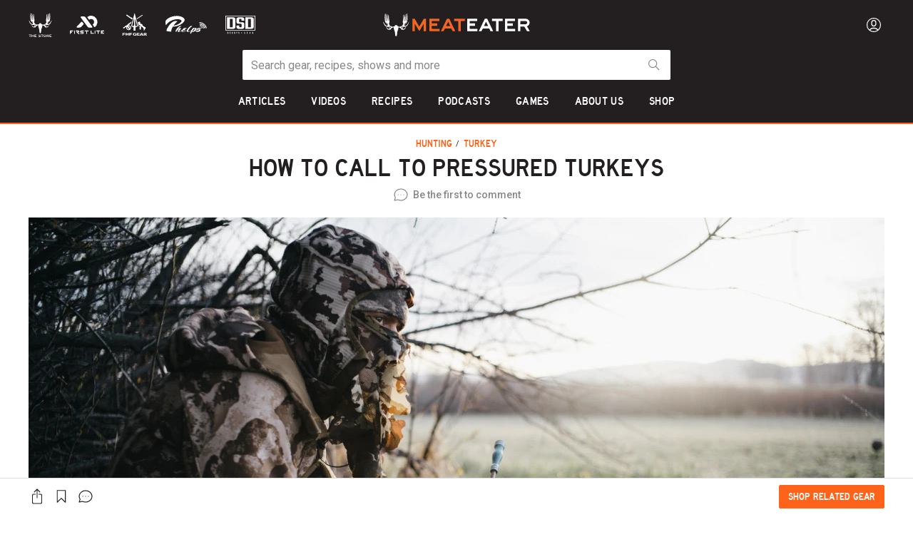

--- FILE ---
content_type: text/html; charset=utf-8
request_url: https://www.themeateater.com/hunt/wild-turkey/how-to-call-to-pressured-turkeys
body_size: 106208
content:
<!doctype html>
<html data-n-head-ssr lang="en-us" data-n-head="%7B%22lang%22:%7B%22ssr%22:%22en-us%22%7D%7D">
  <head >
    <title>How to Call to Pressured Turkeys | MeatEater Hunting</title><meta data-n-head="ssr" charset="utf-8"><meta data-n-head="ssr" name="viewport" content="width=device-width, initial-scale=1"><meta data-n-head="ssr" data-hid="description" name="description" content="One of turkey hunting’s biggest draws is carrying on a conversation with a gobbler or old boss hen. Sure, you can call to all types of game, but turkey hunting is unique in that you can have a call-and-answer, one-on-one dialogue with a wild bird.
Much like with people, some talks with turkeys are..."><meta data-n-head="ssr" data-hid="author" name="author" content="Andrew Johnson"><meta data-n-head="ssr" data-hid="date" name="date" content="2021-04-06T06:00:00.000Z"><meta data-n-head="ssr" data-hid="og:title" property="og:title" content="How to Call to Pressured Turkeys"><meta data-n-head="ssr" data-hid="og:description" property="og:description" content="One of turkey hunting’s biggest draws is carrying on a conversation with a gobbler or old boss hen. Sure, you can call to all types of game, but turkey hunting is unique in that you can have a call-and-answer, one-on-one dialogue with a wild bird.
Much like with people, some talks with turkeys are..."><meta data-n-head="ssr" data-hid="og:image" property="og:image" content="https://images.ctfassets.net/pujs1b1v0165/FDZO5fkp6yP50IAom19oa/7dee97ed0d0a635d1192ab204ce572c2/turkey_calling_tips.jpg?fit=fill&amp;w=1200&amp;h=630"><meta data-n-head="ssr" data-hid="og:image:secure_url" property="og:image:secure_url" content="https://images.ctfassets.net/pujs1b1v0165/FDZO5fkp6yP50IAom19oa/7dee97ed0d0a635d1192ab204ce572c2/turkey_calling_tips.jpg?fit=fill&amp;w=1200&amp;h=630"><meta data-n-head="ssr" data-hid="og:image:width" property="og:image:width" content="1200"><meta data-n-head="ssr" data-hid="og:image:height" property="og:image:height" content="630"><meta data-n-head="ssr" data-hid="og:url" property="og:url" content="https://www.themeateater.com/hunt/wild-turkey/how-to-call-to-pressured-turkeys"><meta data-n-head="ssr" data-hid="og:type" property="og:type" content="website"><meta data-n-head="ssr" data-hid="fb:app_id" property="fb:app_id" content="400844874643490"><link data-n-head="ssr" rel="icon" type="image/x-icon" href="/favicon.ico"><link data-n-head="ssr" rel="icon" type="image/png" sizes="192x192" href="/touch-icon-192.png"><link data-n-head="ssr" rel="apple-touch-icon" sizes="180x180" href="/touch-icon-180.png"><link data-n-head="ssr" rel="preload" as="style" href="https://cdnjs.cloudflare.com/ajax/libs/bulma/0.9.4/css/bulma.min.css"><link data-n-head="ssr" rel="stylesheet" href="https://cdnjs.cloudflare.com/ajax/libs/bulma/0.9.4/css/bulma.min.css"><link data-n-head="ssr" href="https://pieeyegpc.pii.ai/1/dsrp/237fd620-1b38-47fa-9fe1-6754e69d3a86/gpc.css" media="none" onload="this.media=&quot;all&quot;" rel="stylesheet"><link data-n-head="ssr" rel="preconnect" href="https://images.ctfassets.net"><link data-n-head="ssr" rel="preconnect" href="https://fonts.gstatic.com" crossorigin="true"><link data-n-head="ssr" rel="dns-prefetch" href="https://images.ctfassets.net"><link data-n-head="ssr" rel="dns-prefetch" href="https://fonts.gstatic.com"><link data-n-head="ssr" rel="dns-prefetch" href="https://fonts.googleapis.com"><link data-n-head="ssr" rel="dns-prefetch" href="https://cdnjs.cloudflare.com"><link data-n-head="ssr" rel="dns-prefetch" href="https://googletagmanager.com"><link data-n-head="ssr" rel="dns-prefetch" href="https://cdn.attn.tv"><link data-n-head="ssr" data-hid="canonical" rel="canonical" href="https://www.themeateater.com/hunt/wild-turkey/how-to-call-to-pressured-turkeys"><script data-n-head="ssr">
      window.NREUM||(NREUM={});NREUM.init={distributed_tracing:{enabled:true},privacy:{cookies_enabled:true},ajax:{deny_list:["bam.nr-data.net"]}};
      NREUM.loader_config={accountID:"3672437",trustKey:"3672437",agentID:"594377741",licenseKey:"NRJS-ab79ba98d5053759779",applicationID:"594377741"};
      NREUM.info={beacon:"bam.nr-data.net",errorBeacon:"bam.nr-data.net",licenseKey:"NRJS-ab79ba98d5053759779",applicationID:"594377741",sa:1};
      window.NREUM||(NREUM={}),__nr_require=function(t,e,n){function r(n){if(!e[n]){var o=e[n]={exports:{}};t[n][0].call(o.exports,function(e){var o=t[n][1][e];return r(o||e)},o,o.exports)}return e[n].exports}if("function"==typeof __nr_require)return __nr_require;for(var o=0;o<n.length;o++)r(n[o]);return r}({1:[function(t,e,n){function r(t){try{s.console&&console.log(t)}catch(e){}}var o,i=t("ee"),a=t(31),s={};try{o=localStorage.getItem("__nr_flags").split(","),console&&"function"==typeof console.log&&(s.console=!0,o.indexOf("dev")!==-1&&(s.dev=!0),o.indexOf("nr_dev")!==-1&&(s.nrDev=!0))}catch(c){}s.nrDev&&i.on("internal-error",function(t){r(t.stack)}),s.dev&&i.on("fn-err",function(t,e,n){r(n.stack)}),s.dev&&(r("NR AGENT IN DEVELOPMENT MODE"),r("flags: "+a(s,function(t,e){return t}).join(", ")))},{}],2:[function(t,e,n){function r(t,e,n,r,s){try{l?l-=1:o(s||new UncaughtException(t,e,n),!0)}catch(f){try{i("ierr",[f,c.now(),!0])}catch(d){}}return"function"==typeof u&&u.apply(this,a(arguments))}function UncaughtException(t,e,n){this.message=t||"Uncaught error with no additional information",this.sourceURL=e,this.line=n}function o(t,e){var n=e?null:c.now();i("err",[t,n])}var i=t("handle"),a=t(32),s=t("ee"),c=t("loader"),f=t("gos"),u=window.onerror,d=!1,p="nr@seenError";if(!c.disabled){var l=0;c.features.err=!0,t(1),window.onerror=r;try{throw new Error}catch(h){"stack"in h&&(t(14),t(13),"addEventListener"in window&&t(7),c.xhrWrappable&&t(15),d=!0)}s.on("fn-start",function(t,e,n){d&&(l+=1)}),s.on("fn-err",function(t,e,n){d&&!n[p]&&(f(n,p,function(){return!0}),this.thrown=!0,o(n))}),s.on("fn-end",function(){d&&!this.thrown&&l>0&&(l-=1)}),s.on("internal-error",function(t){i("ierr",[t,c.now(),!0])})}},{}],3:[function(t,e,n){var r=t("loader");r.disabled||(r.features.ins=!0)},{}],4:[function(t,e,n){function r(){U++,L=g.hash,this[u]=y.now()}function o(){U--,g.hash!==L&&i(0,!0);var t=y.now();this[h]=~~this[h]+t-this[u],this[d]=t}function i(t,e){E.emit("newURL",[""+g,e])}function a(t,e){t.on(e,function(){this[e]=y.now()})}var s="-start",c="-end",f="-body",u="fn"+s,d="fn"+c,p="cb"+s,l="cb"+c,h="jsTime",m="fetch",v="addEventListener",w=window,g=w.location,y=t("loader");if(w[v]&&y.xhrWrappable&&!y.disabled){var x=t(11),b=t(12),E=t(9),R=t(7),O=t(14),T=t(8),S=t(15),P=t(10),M=t("ee"),C=M.get("tracer"),N=t(23);t(17),y.features.spa=!0;var L,U=0;M.on(u,r),b.on(p,r),P.on(p,r),M.on(d,o),b.on(l,o),P.on(l,o),M.buffer([u,d,"xhr-resolved"]),R.buffer([u]),O.buffer(["setTimeout"+c,"clearTimeout"+s,u]),S.buffer([u,"new-xhr","send-xhr"+s]),T.buffer([m+s,m+"-done",m+f+s,m+f+c]),E.buffer(["newURL"]),x.buffer([u]),b.buffer(["propagate",p,l,"executor-err","resolve"+s]),C.buffer([u,"no-"+u]),P.buffer(["new-jsonp","cb-start","jsonp-error","jsonp-end"]),a(T,m+s),a(T,m+"-done"),a(P,"new-jsonp"),a(P,"jsonp-end"),a(P,"cb-start"),E.on("pushState-end",i),E.on("replaceState-end",i),w[v]("hashchange",i,N(!0)),w[v]("load",i,N(!0)),w[v]("popstate",function(){i(0,U>1)},N(!0))}},{}],5:[function(t,e,n){function r(){var t=new PerformanceObserver(function(t,e){var n=t.getEntries();s(v,[n])});try{t.observe({entryTypes:["resource"]})}catch(e){}}function o(t){if(s(v,[window.performance.getEntriesByType(w)]),window.performance["c"+p])try{window.performance[h](m,o,!1)}catch(t){}else try{window.performance[h]("webkit"+m,o,!1)}catch(t){}}function i(t){}if(window.performance&&window.performance.timing&&window.performance.getEntriesByType){var a=t("ee"),s=t("handle"),c=t(14),f=t(13),u=t(6),d=t(23),p="learResourceTimings",l="addEventListener",h="removeEventListener",m="resourcetimingbufferfull",v="bstResource",w="resource",g="-start",y="-end",x="fn"+g,b="fn"+y,E="bstTimer",R="pushState",O=t("loader");if(!O.disabled){O.features.stn=!0,t(9),"addEventListener"in window&&t(7);var T=NREUM.o.EV;a.on(x,function(t,e){var n=t[0];n instanceof T&&(this.bstStart=O.now())}),a.on(b,function(t,e){var n=t[0];n instanceof T&&s("bst",[n,e,this.bstStart,O.now()])}),c.on(x,function(t,e,n){this.bstStart=O.now(),this.bstType=n}),c.on(b,function(t,e){s(E,[e,this.bstStart,O.now(),this.bstType])}),f.on(x,function(){this.bstStart=O.now()}),f.on(b,function(t,e){s(E,[e,this.bstStart,O.now(),"requestAnimationFrame"])}),a.on(R+g,function(t){this.time=O.now(),this.startPath=location.pathname+location.hash}),a.on(R+y,function(t){s("bstHist",[location.pathname+location.hash,this.startPath,this.time])}),u()?(s(v,[window.performance.getEntriesByType("resource")]),r()):l in window.performance&&(window.performance["c"+p]?window.performance[l](m,o,d(!1)):window.performance[l]("webkit"+m,o,d(!1))),document[l]("scroll",i,d(!1)),document[l]("keypress",i,d(!1)),document[l]("click",i,d(!1))}}},{}],6:[function(t,e,n){e.exports=function(){return"PerformanceObserver"in window&&"function"==typeof window.PerformanceObserver}},{}],7:[function(t,e,n){function r(t){for(var e=t;e&&!e.hasOwnProperty(u);)e=Object.getPrototypeOf(e);e&&o(e)}function o(t){s.inPlace(t,[u,d],"-",i)}function i(t,e){return t[1]}var a=t("ee").get("events"),s=t("wrap-function")(a,!0),c=t("gos"),f=XMLHttpRequest,u="addEventListener",d="removeEventListener";e.exports=a,"getPrototypeOf"in Object?(r(document),r(window),r(f.prototype)):f.prototype.hasOwnProperty(u)&&(o(window),o(f.prototype)),a.on(u+"-start",function(t,e){var n=t[1];if(null!==n&&("function"==typeof n||"object"==typeof n)){var r=c(n,"nr@wrapped",function(){function t(){if("function"==typeof n.handleEvent)return n.handleEvent.apply(n,arguments)}var e={object:t,"function":n}[typeof n];return e?s(e,"fn-",null,e.name||"anonymous"):n});this.wrapped=t[1]=r}}),a.on(d+"-start",function(t){t[1]=this.wrapped||t[1]})},{}],8:[function(t,e,n){function r(t,e,n){var r=t[e];"function"==typeof r&&(t[e]=function(){var t=i(arguments),e={};o.emit(n+"before-start",[t],e);var a;e[m]&&e[m].dt&&(a=e[m].dt);var s=r.apply(this,t);return o.emit(n+"start",[t,a],s),s.then(function(t){return o.emit(n+"end",[null,t],s),t},function(t){throw o.emit(n+"end",[t],s),t})})}var o=t("ee").get("fetch"),i=t(32),a=t(31);e.exports=o;var s=window,c="fetch-",f=c+"body-",u=["arrayBuffer","blob","json","text","formData"],d=s.Request,p=s.Response,l=s.fetch,h="prototype",m="nr@context";d&&p&&l&&(a(u,function(t,e){r(d[h],e,f),r(p[h],e,f)}),r(s,"fetch",c),o.on(c+"end",function(t,e){var n=this;if(e){var r=e.headers.get("content-length");null!==r&&(n.rxSize=r),o.emit(c+"done",[null,e],n)}else o.emit(c+"done",[t],n)}))},{}],9:[function(t,e,n){var r=t("ee").get("history"),o=t("wrap-function")(r);e.exports=r;var i=window.history&&window.history.constructor&&window.history.constructor.prototype,a=window.history;i&&i.pushState&&i.replaceState&&(a=i),o.inPlace(a,["pushState","replaceState"],"-")},{}],10:[function(t,e,n){function r(t){function e(){f.emit("jsonp-end",[],l),t.removeEventListener("load",e,c(!1)),t.removeEventListener("error",n,c(!1))}function n(){f.emit("jsonp-error",[],l),f.emit("jsonp-end",[],l),t.removeEventListener("load",e,c(!1)),t.removeEventListener("error",n,c(!1))}var r=t&&"string"==typeof t.nodeName&&"script"===t.nodeName.toLowerCase();if(r){var o="function"==typeof t.addEventListener;if(o){var a=i(t.src);if(a){var d=s(a),p="function"==typeof d.parent[d.key];if(p){var l={};u.inPlace(d.parent,[d.key],"cb-",l),t.addEventListener("load",e,c(!1)),t.addEventListener("error",n,c(!1)),f.emit("new-jsonp",[t.src],l)}}}}}function o(){return"addEventListener"in window}function i(t){var e=t.match(d);return e?e[1]:null}function a(t,e){var n=t.match(l),r=n[1],o=n[3];return o?a(o,e[r]):e[r]}function s(t){var e=t.match(p);return e&&e.length>=3?{key:e[2],parent:a(e[1],window)}:{key:t,parent:window}}var c=t(23),f=t("ee").get("jsonp"),u=t("wrap-function")(f);if(e.exports=f,o()){var d=/[?&](?:callback|cb)=([^&#]+)/,p=/(.*)\.([^.]+)/,l=/^(\w+)(\.|$)(.*)$/,h=["appendChild","insertBefore","replaceChild"];Node&&Node.prototype&&Node.prototype.appendChild?u.inPlace(Node.prototype,h,"dom-"):(u.inPlace(HTMLElement.prototype,h,"dom-"),u.inPlace(HTMLHeadElement.prototype,h,"dom-"),u.inPlace(HTMLBodyElement.prototype,h,"dom-")),f.on("dom-start",function(t){r(t[0])})}},{}],11:[function(t,e,n){var r=t("ee").get("mutation"),o=t("wrap-function")(r),i=NREUM.o.MO;e.exports=r,i&&(window.MutationObserver=function(t){return this instanceof i?new i(o(t,"fn-")):i.apply(this,arguments)},MutationObserver.prototype=i.prototype)},{}],12:[function(t,e,n){function r(t){var e=i.context(),n=s(t,"executor-",e,null,!1),r=new f(n);return i.context(r).getCtx=function(){return e},r}var o=t("wrap-function"),i=t("ee").get("promise"),a=t("ee").getOrSetContext,s=o(i),c=t(31),f=NREUM.o.PR;e.exports=i,f&&(window.Promise=r,["all","race"].forEach(function(t){var e=f[t];f[t]=function(n){function r(t){return function(){i.emit("propagate",[null,!o],a,!1,!1),o=o||!t}}var o=!1;c(n,function(e,n){Promise.resolve(n).then(r("all"===t),r(!1))});var a=e.apply(f,arguments),s=f.resolve(a);return s}}),["resolve","reject"].forEach(function(t){var e=f[t];f[t]=function(t){var n=e.apply(f,arguments);return t!==n&&i.emit("propagate",[t,!0],n,!1,!1),n}}),f.prototype["catch"]=function(t){return this.then(null,t)},f.prototype=Object.create(f.prototype,{constructor:{value:r}}),c(Object.getOwnPropertyNames(f),function(t,e){try{r[e]=f[e]}catch(n){}}),o.wrapInPlace(f.prototype,"then",function(t){return function(){var e=this,n=o.argsToArray.apply(this,arguments),r=a(e);r.promise=e,n[0]=s(n[0],"cb-",r,null,!1),n[1]=s(n[1],"cb-",r,null,!1);var c=t.apply(this,n);return r.nextPromise=c,i.emit("propagate",[e,!0],c,!1,!1),c}}),i.on("executor-start",function(t){t[0]=s(t[0],"resolve-",this,null,!1),t[1]=s(t[1],"resolve-",this,null,!1)}),i.on("executor-err",function(t,e,n){t[1](n)}),i.on("cb-end",function(t,e,n){i.emit("propagate",[n,!0],this.nextPromise,!1,!1)}),i.on("propagate",function(t,e,n){this.getCtx&&!e||(this.getCtx=function(){if(t instanceof Promise)var e=i.context(t);return e&&e.getCtx?e.getCtx():this})}),r.toString=function(){return""+f})},{}],13:[function(t,e,n){var r=t("ee").get("raf"),o=t("wrap-function")(r),i="equestAnimationFrame";e.exports=r,o.inPlace(window,["r"+i,"mozR"+i,"webkitR"+i,"msR"+i],"raf-"),r.on("raf-start",function(t){t[0]=o(t[0],"fn-")})},{}],14:[function(t,e,n){function r(t,e,n){t[0]=a(t[0],"fn-",null,n)}function o(t,e,n){this.method=n,this.timerDuration=isNaN(t[1])?0:+t[1],t[0]=a(t[0],"fn-",this,n)}var i=t("ee").get("timer"),a=t("wrap-function")(i),s="setTimeout",c="setInterval",f="clearTimeout",u="-start",d="-";e.exports=i,a.inPlace(window,[s,"setImmediate"],s+d),a.inPlace(window,[c],c+d),a.inPlace(window,[f,"clearImmediate"],f+d),i.on(c+u,r),i.on(s+u,o)},{}],15:[function(t,e,n){function r(t,e){d.inPlace(e,["onreadystatechange"],"fn-",s)}function o(){var t=this,e=u.context(t);t.readyState>3&&!e.resolved&&(e.resolved=!0,u.emit("xhr-resolved",[],t)),d.inPlace(t,y,"fn-",s)}function i(t){x.push(t),m&&(E?E.then(a):w?w(a):(R=-R,O.data=R))}function a(){for(var t=0;t<x.length;t++)r([],x[t]);x.length&&(x=[])}function s(t,e){return e}function c(t,e){for(var n in t)e[n]=t[n];return e}t(7);var f=t("ee"),u=f.get("xhr"),d=t("wrap-function")(u),p=t(23),l=NREUM.o,h=l.XHR,m=l.MO,v=l.PR,w=l.SI,g="readystatechange",y=["onload","onerror","onabort","onloadstart","onloadend","onprogress","ontimeout"],x=[];e.exports=u;var b=window.XMLHttpRequest=function(t){var e=new h(t);try{u.emit("new-xhr",[e],e),e.addEventListener(g,o,p(!1))}catch(n){try{u.emit("internal-error",[n])}catch(r){}}return e};if(c(h,b),b.prototype=h.prototype,d.inPlace(b.prototype,["open","send"],"-xhr-",s),u.on("send-xhr-start",function(t,e){r(t,e),i(e)}),u.on("open-xhr-start",r),m){var E=v&&v.resolve();if(!w&&!v){var R=1,O=document.createTextNode(R);new m(a).observe(O,{characterData:!0})}}else f.on("fn-end",function(t){t[0]&&t[0].type===g||a()})},{}],16:[function(t,e,n){function r(t){if(!s(t))return null;var e=window.NREUM;if(!e.loader_config)return null;var n=(e.loader_config.accountID||"").toString()||null,r=(e.loader_config.agentID||"").toString()||null,f=(e.loader_config.trustKey||"").toString()||null;if(!n||!r)return null;var h=l.generateSpanId(),m=l.generateTraceId(),v=Date.now(),w={spanId:h,traceId:m,timestamp:v};return(t.sameOrigin||c(t)&&p())&&(w.traceContextParentHeader=o(h,m),w.traceContextStateHeader=i(h,v,n,r,f)),(t.sameOrigin&&!u()||!t.sameOrigin&&c(t)&&d())&&(w.newrelicHeader=a(h,m,v,n,r,f)),w}function o(t,e){return"00-"+e+"-"+t+"-01"}function i(t,e,n,r,o){var i=0,a="",s=1,c="",f="";return o+"@nr="+i+"-"+s+"-"+n+"-"+r+"-"+t+"-"+a+"-"+c+"-"+f+"-"+e}function a(t,e,n,r,o,i){var a="btoa"in window&&"function"==typeof window.btoa;if(!a)return null;var s={v:[0,1],d:{ty:"Browser",ac:r,ap:o,id:t,tr:e,ti:n}};return i&&r!==i&&(s.d.tk=i),btoa(JSON.stringify(s))}function s(t){return f()&&c(t)}function c(t){var e=!1,n={};if("init"in NREUM&&"distributed_tracing"in NREUM.init&&(n=NREUM.init.distributed_tracing),t.sameOrigin)e=!0;else if(n.allowed_origins instanceof Array)for(var r=0;r<n.allowed_origins.length;r++){var o=h(n.allowed_origins[r]);if(t.hostname===o.hostname&&t.protocol===o.protocol&&t.port===o.port){e=!0;break}}return e}function f(){return"init"in NREUM&&"distributed_tracing"in NREUM.init&&!!NREUM.init.distributed_tracing.enabled}function u(){return"init"in NREUM&&"distributed_tracing"in NREUM.init&&!!NREUM.init.distributed_tracing.exclude_newrelic_header}function d(){return"init"in NREUM&&"distributed_tracing"in NREUM.init&&NREUM.init.distributed_tracing.cors_use_newrelic_header!==!1}function p(){return"init"in NREUM&&"distributed_tracing"in NREUM.init&&!!NREUM.init.distributed_tracing.cors_use_tracecontext_headers}var l=t(28),h=t(18);e.exports={generateTracePayload:r,shouldGenerateTrace:s}},{}],17:[function(t,e,n){function r(t){var e=this.params,n=this.metrics;if(!this.ended){this.ended=!0;for(var r=0;r<p;r++)t.removeEventListener(d[r],this.listener,!1);return e.protocol&&"data"===e.protocol?void g("Ajax/DataUrl/Excluded"):void(e.aborted||(n.duration=a.now()-this.startTime,this.loadCaptureCalled||4!==t.readyState?null==e.status&&(e.status=0):i(this,t),n.cbTime=this.cbTime,s("xhr",[e,n,this.startTime,this.endTime,"xhr"],this)))}}function o(t,e){var n=c(e),r=t.params;r.hostname=n.hostname,r.port=n.port,r.protocol=n.protocol,r.host=n.hostname+":"+n.port,r.pathname=n.pathname,t.parsedOrigin=n,t.sameOrigin=n.sameOrigin}function i(t,e){t.params.status=e.status;var n=v(e,t.lastSize);if(n&&(t.metrics.rxSize=n),t.sameOrigin){var r=e.getResponseHeader("X-NewRelic-App-Data");r&&(t.params.cat=r.split(", ").pop())}t.loadCaptureCalled=!0}var a=t("loader");if(a.xhrWrappable&&!a.disabled){var s=t("handle"),c=t(18),f=t(16).generateTracePayload,u=t("ee"),d=["load","error","abort","timeout"],p=d.length,l=t("id"),h=t(24),m=t(22),v=t(19),w=t(23),g=t(25).recordSupportability,y=NREUM.o.REQ,x=window.XMLHttpRequest;a.features.xhr=!0,t(15),t(8),u.on("new-xhr",function(t){var e=this;e.totalCbs=0,e.called=0,e.cbTime=0,e.end=r,e.ended=!1,e.xhrGuids={},e.lastSize=null,e.loadCaptureCalled=!1,e.params=this.params||{},e.metrics=this.metrics||{},t.addEventListener("load",function(n){i(e,t)},w(!1)),h&&(h>34||h<10)||t.addEventListener("progress",function(t){e.lastSize=t.loaded},w(!1))}),u.on("open-xhr-start",function(t){this.params={method:t[0]},o(this,t[1]),this.metrics={}}),u.on("open-xhr-end",function(t,e){"loader_config"in NREUM&&"xpid"in NREUM.loader_config&&this.sameOrigin&&e.setRequestHeader("X-NewRelic-ID",NREUM.loader_config.xpid);var n=f(this.parsedOrigin);if(n){var r=!1;n.newrelicHeader&&(e.setRequestHeader("newrelic",n.newrelicHeader),r=!0),n.traceContextParentHeader&&(e.setRequestHeader("traceparent",n.traceContextParentHeader),n.traceContextStateHeader&&e.setRequestHeader("tracestate",n.traceContextStateHeader),r=!0),r&&(this.dt=n)}}),u.on("send-xhr-start",function(t,e){var n=this.metrics,r=t[0],o=this;if(n&&r){var i=m(r);i&&(n.txSize=i)}this.startTime=a.now(),this.listener=function(t){try{"abort"!==t.type||o.loadCaptureCalled||(o.params.aborted=!0),("load"!==t.type||o.called===o.totalCbs&&(o.onloadCalled||"function"!=typeof e.onload))&&o.end(e)}catch(n){try{u.emit("internal-error",[n])}catch(r){}}};for(var s=0;s<p;s++)e.addEventListener(d[s],this.listener,w(!1))}),u.on("xhr-cb-time",function(t,e,n){this.cbTime+=t,e?this.onloadCalled=!0:this.called+=1,this.called!==this.totalCbs||!this.onloadCalled&&"function"==typeof n.onload||this.end(n)}),u.on("xhr-load-added",function(t,e){var n=""+l(t)+!!e;this.xhrGuids&&!this.xhrGuids[n]&&(this.xhrGuids[n]=!0,this.totalCbs+=1)}),u.on("xhr-load-removed",function(t,e){var n=""+l(t)+!!e;this.xhrGuids&&this.xhrGuids[n]&&(delete this.xhrGuids[n],this.totalCbs-=1)}),u.on("xhr-resolved",function(){this.endTime=a.now()}),u.on("addEventListener-end",function(t,e){e instanceof x&&"load"===t[0]&&u.emit("xhr-load-added",[t[1],t[2]],e)}),u.on("removeEventListener-end",function(t,e){e instanceof x&&"load"===t[0]&&u.emit("xhr-load-removed",[t[1],t[2]],e)}),u.on("fn-start",function(t,e,n){e instanceof x&&("onload"===n&&(this.onload=!0),("load"===(t[0]&&t[0].type)||this.onload)&&(this.xhrCbStart=a.now()))}),u.on("fn-end",function(t,e){this.xhrCbStart&&u.emit("xhr-cb-time",[a.now()-this.xhrCbStart,this.onload,e],e)}),u.on("fetch-before-start",function(t){function e(t,e){var n=!1;return e.newrelicHeader&&(t.set("newrelic",e.newrelicHeader),n=!0),e.traceContextParentHeader&&(t.set("traceparent",e.traceContextParentHeader),e.traceContextStateHeader&&t.set("tracestate",e.traceContextStateHeader),n=!0),n}var n,r=t[1]||{};"string"==typeof t[0]?n=t[0]:t[0]&&t[0].url?n=t[0].url:window.URL&&t[0]&&t[0]instanceof URL&&(n=t[0].href),n&&(this.parsedOrigin=c(n),this.sameOrigin=this.parsedOrigin.sameOrigin);var o=f(this.parsedOrigin);if(o&&(o.newrelicHeader||o.traceContextParentHeader))if("string"==typeof t[0]||window.URL&&t[0]&&t[0]instanceof URL){var i={};for(var a in r)i[a]=r[a];i.headers=new Headers(r.headers||{}),e(i.headers,o)&&(this.dt=o),t.length>1?t[1]=i:t.push(i)}else t[0]&&t[0].headers&&e(t[0].headers,o)&&(this.dt=o)}),u.on("fetch-start",function(t,e){this.params={},this.metrics={},this.startTime=a.now(),this.dt=e,t.length>=1&&(this.target=t[0]),t.length>=2&&(this.opts=t[1]);var n,r=this.opts||{},i=this.target;if("string"==typeof i?n=i:"object"==typeof i&&i instanceof y?n=i.url:window.URL&&"object"==typeof i&&i instanceof URL&&(n=i.href),o(this,n),"data"!==this.params.protocol){var s=(""+(i&&i instanceof y&&i.method||r.method||"GET")).toUpperCase();this.params.method=s,this.txSize=m(r.body)||0}}),u.on("fetch-done",function(t,e){if(this.endTime=a.now(),this.params||(this.params={}),"data"===this.params.protocol)return void g("Ajax/DataUrl/Excluded");this.params.status=e?e.status:0;var n;"string"==typeof this.rxSize&&this.rxSize.length>0&&(n=+this.rxSize);var r={txSize:this.txSize,rxSize:n,duration:a.now()-this.startTime};s("xhr",[this.params,r,this.startTime,this.endTime,"fetch"],this)})}},{}],18:[function(t,e,n){var r={};e.exports=function(t){if(t in r)return r[t];if(0===(t||"").indexOf("data:"))return{protocol:"data"};var e=document.createElement("a"),n=window.location,o={};e.href=t,o.port=e.port;var i=e.href.split("://");!o.port&&i[1]&&(o.port=i[1].split("/")[0].split("@").pop().split(":")[1]),o.port&&"0"!==o.port||(o.port="https"===i[0]?"443":"80"),o.hostname=e.hostname||n.hostname,o.pathname=e.pathname,o.protocol=i[0],"/"!==o.pathname.charAt(0)&&(o.pathname="/"+o.pathname);var a=!e.protocol||":"===e.protocol||e.protocol===n.protocol,s=e.hostname===document.domain&&e.port===n.port;return o.sameOrigin=a&&(!e.hostname||s),"/"===o.pathname&&(r[t]=o),o}},{}],19:[function(t,e,n){function r(t,e){var n=t.responseType;return"json"===n&&null!==e?e:"arraybuffer"===n||"blob"===n||"json"===n?o(t.response):"text"===n||""===n||void 0===n?o(t.responseText):void 0}var o=t(22);e.exports=r},{}],20:[function(t,e,n){function r(){}function o(t,e,n,r){return function(){return u.recordSupportability("API/"+e+"/called"),i(t+e,[f.now()].concat(s(arguments)),n?null:this,r),n?void 0:this}}var i=t("handle"),a=t(31),s=t(32),c=t("ee").get("tracer"),f=t("loader"),u=t(25),d=NREUM;"undefined"==typeof window.newrelic&&(newrelic=d);var p=["setPageViewName","setCustomAttribute","setErrorHandler","finished","addToTrace","inlineHit","addRelease"],l="api-",h=l+"ixn-";a(p,function(t,e){d[e]=o(l,e,!0,"api")}),d.addPageAction=o(l,"addPageAction",!0),d.setCurrentRouteName=o(l,"routeName",!0),e.exports=newrelic,d.interaction=function(){return(new r).get()};var m=r.prototype={createTracer:function(t,e){var n={},r=this,o="function"==typeof e;return i(h+"tracer",[f.now(),t,n],r),function(){if(c.emit((o?"":"no-")+"fn-start",[f.now(),r,o],n),o)try{return e.apply(this,arguments)}catch(t){throw c.emit("fn-err",[arguments,this,t],n),t}finally{c.emit("fn-end",[f.now()],n)}}}};a("actionText,setName,setAttribute,save,ignore,onEnd,getContext,end,get".split(","),function(t,e){m[e]=o(h,e)}),newrelic.noticeError=function(t,e){"string"==typeof t&&(t=new Error(t)),u.recordSupportability("API/noticeError/called"),i("err",[t,f.now(),!1,e])}},{}],21:[function(t,e,n){function r(t){if(NREUM.init){for(var e=NREUM.init,n=t.split("."),r=0;r<n.length-1;r++)if(e=e[n[r]],"object"!=typeof e)return;return e=e[n[n.length-1]]}}e.exports={getConfiguration:r}},{}],22:[function(t,e,n){e.exports=function(t){if("string"==typeof t&&t.length)return t.length;if("object"==typeof t){if("undefined"!=typeof ArrayBuffer&&t instanceof ArrayBuffer&&t.byteLength)return t.byteLength;if("undefined"!=typeof Blob&&t instanceof Blob&&t.size)return t.size;if(!("undefined"!=typeof FormData&&t instanceof FormData))try{return JSON.stringify(t).length}catch(e){return}}}},{}],23:[function(t,e,n){var r=!1;try{var o=Object.defineProperty({},"passive",{get:function(){r=!0}});window.addEventListener("testPassive",null,o),window.removeEventListener("testPassive",null,o)}catch(i){}e.exports=function(t){return r?{passive:!0,capture:!!t}:!!t}},{}],24:[function(t,e,n){var r=0,o=navigator.userAgent.match(/Firefox[\/\s](\d+\.\d+)/);o&&(r=+o[1]),e.exports=r},{}],25:[function(t,e,n){function r(t,e){var n=[a,t,{name:t},e];return i("storeMetric",n,null,"api"),n}function o(t,e){var n=[s,t,{name:t},e];return i("storeEventMetrics",n,null,"api"),n}var i=t("handle"),a="sm",s="cm";e.exports={constants:{SUPPORTABILITY_METRIC:a,CUSTOM_METRIC:s},recordSupportability:r,recordCustom:o}},{}],26:[function(t,e,n){function r(){return s.exists&&performance.now?Math.round(performance.now()):(i=Math.max((new Date).getTime(),i))-a}function o(){return i}var i=(new Date).getTime(),a=i,s=t(33);e.exports=r,e.exports.offset=a,e.exports.getLastTimestamp=o},{}],27:[function(t,e,n){function r(t,e){var n=t.getEntries();n.forEach(function(t){"first-paint"===t.name?l("timing",["fp",Math.floor(t.startTime)]):"first-contentful-paint"===t.name&&l("timing",["fcp",Math.floor(t.startTime)])})}function o(t,e){var n=t.getEntries();if(n.length>0){var r=n[n.length-1];if(f&&f<r.startTime)return;var o=[r],i=a({});i&&o.push(i),l("lcp",o)}}function i(t){t.getEntries().forEach(function(t){t.hadRecentInput||l("cls",[t])})}function a(t){var e=navigator.connection||navigator.mozConnection||navigator.webkitConnection;if(e)return e.type&&(t["net-type"]=e.type),e.effectiveType&&(t["net-etype"]=e.effectiveType),e.rtt&&(t["net-rtt"]=e.rtt),e.downlink&&(t["net-dlink"]=e.downlink),t}function s(t){if(t instanceof w&&!y){var e=Math.round(t.timeStamp),n={type:t.type};a(n),e<=h.now()?n.fid=h.now()-e:e>h.offset&&e<=Date.now()?(e-=h.offset,n.fid=h.now()-e):e=h.now(),y=!0,l("timing",["fi",e,n])}}function c(t){"hidden"===t&&(f=h.now(),l("pageHide",[f]))}if(!("init"in NREUM&&"page_view_timing"in NREUM.init&&"enabled"in NREUM.init.page_view_timing&&NREUM.init.page_view_timing.enabled===!1)){var f,u,d,p,l=t("handle"),h=t("loader"),m=t(30),v=t(23),w=NREUM.o.EV;if("PerformanceObserver"in window&&"function"==typeof window.PerformanceObserver){u=new PerformanceObserver(r);try{u.observe({entryTypes:["paint"]})}catch(g){}d=new PerformanceObserver(o);try{d.observe({entryTypes:["largest-contentful-paint"]})}catch(g){}p=new PerformanceObserver(i);try{p.observe({type:"layout-shift",buffered:!0})}catch(g){}}if("addEventListener"in document){var y=!1,x=["click","keydown","mousedown","pointerdown","touchstart"];x.forEach(function(t){document.addEventListener(t,s,v(!1))})}m(c)}},{}],28:[function(t,e,n){function r(){function t(){return e?15&e[n++]:16*Math.random()|0}var e=null,n=0,r=window.crypto||window.msCrypto;r&&r.getRandomValues&&(e=r.getRandomValues(new Uint8Array(31)));for(var o,i="xxxxxxxx-xxxx-4xxx-yxxx-xxxxxxxxxxxx",a="",s=0;s<i.length;s++)o=i[s],"x"===o?a+=t().toString(16):"y"===o?(o=3&t()|8,a+=o.toString(16)):a+=o;return a}function o(){return a(16)}function i(){return a(32)}function a(t){function e(){return n?15&n[r++]:16*Math.random()|0}var n=null,r=0,o=window.crypto||window.msCrypto;o&&o.getRandomValues&&Uint8Array&&(n=o.getRandomValues(new Uint8Array(t)));for(var i=[],a=0;a<t;a++)i.push(e().toString(16));return i.join("")}e.exports={generateUuid:r,generateSpanId:o,generateTraceId:i}},{}],29:[function(t,e,n){function r(t,e){if(!o)return!1;if(t!==o)return!1;if(!e)return!0;if(!i)return!1;for(var n=i.split("."),r=e.split("."),a=0;a<r.length;a++)if(r[a]!==n[a])return!1;return!0}var o=null,i=null,a=/Version\/(\S+)\s+Safari/;if(navigator.userAgent){var s=navigator.userAgent,c=s.match(a);c&&s.indexOf("Chrome")===-1&&s.indexOf("Chromium")===-1&&(o="Safari",i=c[1])}e.exports={agent:o,version:i,match:r}},{}],30:[function(t,e,n){function r(t){function e(){t(s&&document[s]?document[s]:document[i]?"hidden":"visible")}"addEventListener"in document&&a&&document.addEventListener(a,e,o(!1))}var o=t(23);e.exports=r;var i,a,s;"undefined"!=typeof document.hidden?(i="hidden",a="visibilitychange",s="visibilityState"):"undefined"!=typeof document.msHidden?(i="msHidden",a="msvisibilitychange"):"undefined"!=typeof document.webkitHidden&&(i="webkitHidden",a="webkitvisibilitychange",s="webkitVisibilityState")},{}],31:[function(t,e,n){function r(t,e){var n=[],r="",i=0;for(r in t)o.call(t,r)&&(n[i]=e(r,t[r]),i+=1);return n}var o=Object.prototype.hasOwnProperty;e.exports=r},{}],32:[function(t,e,n){function r(t,e,n){e||(e=0),"undefined"==typeof n&&(n=t?t.length:0);for(var r=-1,o=n-e||0,i=Array(o<0?0:o);++r<o;)i[r]=t[e+r];return i}e.exports=r},{}],33:[function(t,e,n){e.exports={exists:"undefined"!=typeof window.performance&&window.performance.timing&&"undefined"!=typeof window.performance.timing.navigationStart}},{}],ee:[function(t,e,n){function r(){}function o(t){function e(t){return t&&t instanceof r?t:t?f(t,c,a):a()}function n(n,r,o,i,a){if(a!==!1&&(a=!0),!l.aborted||i){t&&a&&t(n,r,o);for(var s=e(o),c=m(n),f=c.length,u=0;u<f;u++)c[u].apply(s,r);var p=d[y[n]];return p&&p.push([x,n,r,s]),s}}function i(t,e){g[t]=m(t).concat(e)}function h(t,e){var n=g[t];if(n)for(var r=0;r<n.length;r++)n[r]===e&&n.splice(r,1)}function m(t){return g[t]||[]}function v(t){return p[t]=p[t]||o(n)}function w(t,e){l.aborted||u(t,function(t,n){e=e||"feature",y[n]=e,e in d||(d[e]=[])})}var g={},y={},x={on:i,addEventListener:i,removeEventListener:h,emit:n,get:v,listeners:m,context:e,buffer:w,abort:s,aborted:!1};return x}function i(t){return f(t,c,a)}function a(){return new r}function s(){(d.api||d.feature)&&(l.aborted=!0,d=l.backlog={})}var c="nr@context",f=t("gos"),u=t(31),d={},p={},l=e.exports=o();e.exports.getOrSetContext=i,l.backlog=d},{}],gos:[function(t,e,n){function r(t,e,n){if(o.call(t,e))return t[e];var r=n();if(Object.defineProperty&&Object.keys)try{return Object.defineProperty(t,e,{value:r,writable:!0,enumerable:!1}),r}catch(i){}return t[e]=r,r}var o=Object.prototype.hasOwnProperty;e.exports=r},{}],handle:[function(t,e,n){function r(t,e,n,r){o.buffer([t],r),o.emit(t,e,n)}var o=t("ee").get("handle");e.exports=r,r.ee=o},{}],id:[function(t,e,n){function r(t){var e=typeof t;return!t||"object"!==e&&"function"!==e?-1:t===window?0:a(t,i,function(){return o++})}var o=1,i="nr@id",a=t("gos");e.exports=r},{}],loader:[function(t,e,n){function r(){if(!T++){var t=O.info=NREUM.info,e=m.getElementsByTagName("script")[0];if(setTimeout(f.abort,3e4),!(t&&t.licenseKey&&t.applicationID&&e))return f.abort();c(E,function(e,n){t[e]||(t[e]=n)});var n=a();s("mark",["onload",n+O.offset],null,"api"),s("timing",["load",n]);var r=m.createElement("script");0===t.agent.indexOf("http://")||0===t.agent.indexOf("https://")?r.src=t.agent:r.src=l+"://"+t.agent,e.parentNode.insertBefore(r,e)}}function o(){"complete"===m.readyState&&i()}function i(){s("mark",["domContent",a()+O.offset],null,"api")}var a=t(26),s=t("handle"),c=t(31),f=t("ee"),u=t(29),d=t(21),p=t(23),l=d.getConfiguration("ssl")===!1?"http":"https",h=window,m=h.document,v="addEventListener",w="attachEvent",g=h.XMLHttpRequest,y=g&&g.prototype,x=!1;NREUM.o={ST:setTimeout,SI:h.setImmediate,CT:clearTimeout,XHR:g,REQ:h.Request,EV:h.Event,PR:h.Promise,MO:h.MutationObserver};var b=""+location,E={beacon:"bam.nr-data.net",errorBeacon:"bam.nr-data.net",agent:"js-agent.newrelic.com/nr-spa-1216.min.js"},R=g&&y&&y[v]&&!/CriOS/.test(navigator.userAgent),O=e.exports={offset:a.getLastTimestamp(),now:a,origin:b,features:{},xhrWrappable:R,userAgent:u,disabled:x};if(!x){t(20),t(27),m[v]?(m[v]("DOMContentLoaded",i,p(!1)),h[v]("load",r,p(!1))):(m[w]("onreadystatechange",o),h[w]("onload",r)),s("mark",["firstbyte",a.getLastTimestamp()],null,"api");var T=0}},{}],"wrap-function":[function(t,e,n){function r(t,e){function n(e,n,r,c,f){function nrWrapper(){var i,a,u,p;try{a=this,i=d(arguments),u="function"==typeof r?r(i,a):r||{}}catch(l){o([l,"",[i,a,c],u],t)}s(n+"start",[i,a,c],u,f);try{return p=e.apply(a,i)}catch(h){throw s(n+"err",[i,a,h],u,f),h}finally{s(n+"end",[i,a,p],u,f)}}return a(e)?e:(n||(n=""),nrWrapper[p]=e,i(e,nrWrapper,t),nrWrapper)}function r(t,e,r,o,i){r||(r="");var s,c,f,u="-"===r.charAt(0);for(f=0;f<e.length;f++)c=e[f],s=t[c],a(s)||(t[c]=n(s,u?c+r:r,o,c,i))}function s(n,r,i,a){if(!h||e){var s=h;h=!0;try{t.emit(n,r,i,e,a)}catch(c){o([c,n,r,i],t)}h=s}}return t||(t=u),n.inPlace=r,n.flag=p,n}function o(t,e){e||(e=u);try{e.emit("internal-error",t)}catch(n){}}function i(t,e,n){if(Object.defineProperty&&Object.keys)try{var r=Object.keys(t);return r.forEach(function(n){Object.defineProperty(e,n,{get:function(){return t[n]},set:function(e){return t[n]=e,e}})}),e}catch(i){o([i],n)}for(var a in t)l.call(t,a)&&(e[a]=t[a]);return e}function a(t){return!(t&&t instanceof Function&&t.apply&&!t[p])}function s(t,e){var n=e(t);return n[p]=t,i(t,n,u),n}function c(t,e,n){var r=t[e];t[e]=s(r,n)}function f(){for(var t=arguments.length,e=new Array(t),n=0;n<t;++n)e[n]=arguments[n];return e}var u=t("ee"),d=t(32),p="nr@original",l=Object.prototype.hasOwnProperty,h=!1;e.exports=r,e.exports.wrapFunction=s,e.exports.wrapInPlace=c,e.exports.argsToArray=f},{}]},{},["loader",2,17,5,3,4]);
      </script><script data-n-head="ssr" src="https://www.googletagmanager.com/gtm.js?id=GTM-TZW54J2P" async></script><script data-n-head="ssr">
        window.dataLayer = window.dataLayer || [];
        window.dataLayer.push({ 'gtm.start': new Date().getTime(), event: 'gtm.js' });
        </script><script data-n-head="ssr" src="https://googletagmanager.com/gtag/js?id=G-SBDMW7DR11" async></script><script data-n-head="ssr">
        window.dataLayer = window.dataLayer || []
        function gtag(){ dataLayer.push(arguments) }
        gtag('js', new Date())
        var config = { send_page_view: false }
        gtag('config', 'G-SBDMW7DR11', config)
        const crossdomainMeasurementId = undefined
        if (crossdomainMeasurementId) gtag('config', crossdomainMeasurementId, config)
        </script><script data-n-head="ssr" src="https://cdn.attn.tv/meateater/dtag.js" async></script><script data-n-head="ssr">
        (function(c,l,a,r,i,t,y){ c[a]=c[a]||function(){(c[a].q=c[a].q||[]).push(arguments)}; t=l.createElement(r);t.async=1;t.src="https://www.clarity.ms/tag/"+i; y=l.getElementsByTagName(r)[0];y.parentNode.insertBefore(t,y); })(window, document, "clarity", "script", "ezcf0e5a5g");
        </script><script data-n-head="ssr" async>
        !function(){var b=function(){window.__AudioEyeSiteHash = "858eff01918c12ce7439fbc47fa81aee"; var a=document.createElement("script");a.src="https://wsmcdn.audioeye.com/aem.js";a.type="text/javascript";a.setAttribute("async","");document.getElementsByTagName("body")[0].appendChild(a)};"complete"!==document.readyState?window.addEventListener?window.addEventListener("load",b):window.attachEvent&&window.attachEvent("onload",b):b()}();
        </script><script data-n-head="ssr" async src="https://pieeyegpc.pii.ai/1/dsrp/237fd620-1b38-47fa-9fe1-6754e69d3a86/gpc.min.js"></script><script data-n-head="ssr" async id="pieyecookiejs" src="https://cdn.cookie.pii.ai/1/release/1.5/main.js" config-url="https://cdn.cookie.pii.ai/scripts/1/ws/808a2a34-6d65-4742-8032-257370a31c02/domain/cd4de136-2a97-4a92-80aa-0d016159d92b/config-cd4de136-2a97-4a92-80aa-0d016159d92b.json"></script><script data-n-head="ssr" async src="https://talk.hyvor.com/embed/embed.js" type="module"></script><script data-n-head="ssr" async src="https://static.klaviyo.com/onsite/js/klaviyo.js?company_id=T3ZZEa"></script><script data-n-head="ssr" data-hid="nuxt-jsonld-2d6972b4" type="application/ld+json">{"@context":"https://schema.org","@type":"Article","@id":"https://www.themeateater.com/hunt/wild-turkey/how-to-call-to-pressured-turkeys/#article","mainEntityOfPage":{"@type":"WebPage","@id":"https://www.themeateater.com/hunt/wild-turkey/how-to-call-to-pressured-turkeys/#webpage","url":"https://www.themeateater.com/hunt/wild-turkey/how-to-call-to-pressured-turkeys","isPartOf":{"@type":"WebSite","@id":"https://www.themeateater.com/#website","url":"https://www.themeateater.com","name":"MeatEater"}},"headline":"How to Call to Pressured Turkeys | MeatEater Hunting","author":{"@type":"Person","@id":"https://www.themeateater.com/people/andrew-johnson/#schema-author","url":"https://www.themeateater.com/people/andrew-johnson","name":"Andrew Johnson","image":{"@type":"ImageObject","@id":"https://www.themeateater.com/people/andrew-johnson/#author-image","url":"https://images.ctfassets.net/pujs1b1v0165/2cQQ94KOXQOuN0CQfVOHDp/35593b3a61718cfdb34d7ffc41874cc3/IMG_1826.jpg","caption":"Andrew Johnson"},"description":""},"datePublished":"2021-04-06T06:00:00.000Z","url":"https://www.themeateater.com/hunt/wild-turkey/how-to-call-to-pressured-turkeys","image":[{"@type":"ImageObject","@id":"https://www.themeateater.com/hunt/wild-turkey/how-to-call-to-pressured-turkeys/#post-image","url":"https://images.ctfassets.net/pujs1b1v0165/FDZO5fkp6yP50IAom19oa/7dee97ed0d0a635d1192ab204ce572c2/turkey_calling_tips.jpg?w=1280","width":1280,"height":720}],"publisher":{"@type":"Organization","@id":"https://www.themeateater.com/#organization","url":"https://www.themeateater.com","name":"MeatEater","logo":[{"@type":"ImageObject","@id":"https://www.themeateater.com/#logo","url":"https://images.ctfassets.net/pujs1b1v0165/4jA9Lo6paJr2vfaRqy2f3j/670ded1573eb1d1dbda49d8f296dcb4e/MeatEater-Logo-Black-Orange.png","width":360,"height":100}]},"description":"One of turkey hunting’s biggest draws is carrying on a conversation with a gobbler or old boss hen. Sure, you can call to all types of game, but turkey..."}</script><link rel="preload" href="/_nuxt/3a2ec1a.js" as="script"><link rel="preload" href="/_nuxt/a49b7a4.js" as="script"><link rel="preload" href="/_nuxt/css/1c75a4f.css" as="style"><link rel="preload" href="/_nuxt/1d8cca8.js" as="script"><link rel="preload" href="/_nuxt/css/8c5ce51.css" as="style"><link rel="preload" href="/_nuxt/8c1e87c.js" as="script"><link rel="stylesheet" href="/_nuxt/css/1c75a4f.css"><link rel="stylesheet" href="/_nuxt/css/8c5ce51.css">
  </head>
  <body >
    <div data-server-rendered="true" id="__nuxt"><!----><div id="__layout"><div data-v-2196b405><link href="https://fonts.googleapis.com/css2?family=Overpass:wght@200;400;500;700&amp;family=Roboto:wght@200;400;500;700&amp;display=swap" rel="preload" as="style" data-v-2196b405> <link href="https://fonts.googleapis.com/css2?family=Overpass:wght@200;400;500;700&amp;family=Roboto:wght@200;400;500;700&amp;display=swap" rel="stylesheet" data-v-2196b405> <div class="pageNotice" data-v-2196b405 data-v-2196b405><!----> <!----></div> <header class="pageHeader header_rs6Z6" data-v-2196b405><div class="contentCenterDesktop_CkK5D contentCenterMobile_aHlnC content_x9WtN"><div class="container_W4KI5 partners_LxF4J"><a href="https://store.themeateater.com" rel="noopener" target="_blank" logo="[object Object]" name="MeatEater Store" class="link_cm-O6 partner_tBptB"><svg xmlns="http://www.w3.org/2000/svg" viewBox="0 0 33 35" fill="none" class="logo_LZ9A0 meateaterStoreLogo_AAeJP" style="width:33px;">
      <path d="M32.2126 10.5879C32.0876 10.5504 32.0376 10.6754 32.0001 10.7254C31.9001 10.8754 31.8501 11.0129 31.7876 11.1754C31.6376 11.5754 30.8876 12.9879 30.3001 13.8004C29.9501 14.2754 29.5626 14.7254 29.0751 15.0754C28.7376 15.3129 28.0501 15.7004 27.6251 15.6879C27.3001 15.6754 26.9751 15.6129 26.8001 15.1879C26.5626 14.6004 26.9126 13.8254 27.8251 13.2754C29.5376 12.2504 29.8251 10.9629 29.8626 10.7504C30.6376 6.68787 30.4876 4.37537 30.1001 1.15037C30.0751 0.98787 30.0376 0.83787 30.0001 0.68787C29.9751 0.61287 29.9626 0.537869 29.9126 0.475369C29.8376 0.400369 29.6876 0.412869 29.6001 0.512869C29.5501 0.575369 29.5251 0.637869 29.5251 0.700369C29.5251 0.837869 29.5251 0.98787 29.5126 1.12537C29.5126 1.20037 29.5126 1.27537 29.5126 1.35037C29.6376 7.43787 28.9626 9.40037 28.7251 9.40037C28.6501 9.40037 28.5876 9.36287 28.5876 9.28787C28.5876 9.22537 28.5751 9.16287 28.5876 9.10037C28.6376 8.60037 28.6751 8.10037 28.7001 7.61287C28.7251 7.23787 28.7376 6.86287 28.7501 6.48787C28.7626 6.03787 28.7751 5.58787 28.7751 5.13787C28.7751 4.62537 28.7501 4.11287 28.7251 3.60037C28.7126 3.32537 28.6876 3.05037 28.6626 2.78787C28.6376 2.47537 28.6001 2.16287 28.5626 1.83787C28.5376 1.58787 28.5001 1.33787 28.4626 1.08787C28.4501 1.01287 28.4001 0.95037 28.3001 0.96287C28.1876 0.97537 28.1001 1.06287 28.1001 1.20037C28.1001 1.35037 28.1001 1.48787 28.1001 1.63787C28.1001 1.76287 28.1001 1.88787 28.1001 2.01287C28.1001 2.22537 28.0876 2.43787 28.0876 2.65037C28.0876 2.96287 28.0876 3.28787 28.0751 3.60037C28.0751 3.87537 28.0626 4.13787 28.0501 4.41287C28.0376 4.65037 28.0251 4.88787 28.0126 5.13787C28.0001 5.27537 28.0001 5.41287 27.9876 5.55037C27.9751 5.71287 27.9626 5.87537 27.9501 6.03787C27.9251 6.31287 27.9126 6.57537 27.8751 6.85037C27.8376 7.22537 27.7876 7.58787 27.7501 7.96287C27.7376 8.02537 27.7376 8.10037 27.7251 8.16287C27.7001 8.32537 27.6751 8.48787 27.6501 8.66287C27.6251 8.83787 27.6001 9.02537 27.5626 9.20037C27.5626 9.23787 27.5376 9.26287 27.5251 9.30037C27.5001 9.33787 27.4626 9.36287 27.4251 9.37537C27.3376 9.40037 27.2501 9.33787 27.2501 9.25037C27.2501 9.15037 27.2501 9.03787 27.2626 8.93787C27.3001 8.53787 27.3251 8.15037 27.3501 7.76287C27.3751 7.46287 27.3876 7.16287 27.4001 6.86287C27.4126 6.55037 27.4126 6.25037 27.4126 5.93787C27.4126 5.63787 27.4126 5.35037 27.4001 5.05037C27.3876 4.76287 27.3751 4.46287 27.3501 4.17537C27.3251 3.78787 27.2876 3.38787 27.2376 3.00037C27.2001 2.70037 27.1626 2.38787 27.1251 2.08787C27.1001 1.93787 27.0751 1.80037 27.0501 1.65037C27.0376 1.57537 26.9626 1.51287 26.8751 1.51287C26.8376 1.51287 26.8001 1.52537 26.7626 1.55037C26.7001 1.60037 26.6751 1.65037 26.6876 1.72537C26.7001 1.87537 26.7001 2.02537 26.7001 2.17537C26.7001 2.45037 26.6876 2.72537 26.6876 3.00037C26.6876 3.32537 26.6876 3.63787 26.6751 3.95037C26.6751 4.18787 26.6626 4.41287 26.6501 4.65037C26.6376 4.86287 26.6251 5.07537 26.6126 5.27537C26.6001 5.65037 26.5751 6.02537 26.5501 6.38787C26.5126 6.88787 26.4501 7.38787 26.3876 7.88787C26.3376 8.22537 26.2876 8.56287 26.2376 8.91287C26.2251 8.97537 26.2126 9.03787 26.2001 9.10037C26.1876 9.12537 26.1876 9.16287 26.1751 9.18787C26.1501 9.25037 26.1001 9.27537 26.0376 9.27537C25.9751 9.27537 25.9376 9.23787 25.9251 9.17537C25.9126 9.12537 25.9126 9.07537 25.9251 9.03787C25.9376 8.85037 25.9626 8.65037 25.9751 8.46287C26.0001 8.12537 26.0251 7.80037 26.0501 7.47537C26.0626 7.25037 26.0751 7.02537 26.0751 6.80037C26.0876 6.37537 26.0876 5.96287 26.0751 5.53787C26.0626 5.17537 26.0501 4.82537 26.0126 4.46287C25.9751 3.98787 25.9251 3.51287 25.8626 3.03787C25.8376 2.83787 25.7126 2.16287 25.6501 2.02537C25.6126 1.95037 25.5876 1.91287 25.4876 1.91287C25.4501 1.91287 25.3251 1.93787 25.3126 2.05037C25.3126 2.10037 25.3126 2.90037 25.3126 3.30037C25.3126 3.56287 25.3001 3.83787 25.2876 4.10037C25.2751 4.40037 25.2626 4.68787 25.2501 4.97537C25.2376 5.27537 25.2126 5.57537 25.1876 5.87537C25.1626 6.15037 25.1376 6.41287 25.1001 6.68787C25.0751 6.95037 25.0376 7.20037 24.9876 7.46287C24.9501 7.73787 24.9001 8.01287 24.8501 8.30037C24.8251 8.47537 24.7876 8.65037 24.7501 8.83787C24.7251 8.96287 24.7126 9.07537 24.6876 9.20037C24.6126 9.53787 24.5626 9.87537 24.5376 10.2254C24.5251 10.4754 24.5126 10.7129 24.5376 10.9629C24.5751 11.3004 24.6501 11.6254 24.7751 11.9379C24.8376 12.1129 24.9001 12.3004 24.9626 12.4754C25.0376 12.7004 25.0626 12.9504 25.0376 13.2004C25.0376 13.2254 24.8876 14.0754 23.9126 14.9879C23.4876 15.3879 22.6876 15.8754 22.1626 16.1629C21.9501 16.2754 21.7376 16.3629 21.5126 16.4504C21.0001 16.6379 20.4001 16.6629 19.7876 16.5004C19.4626 16.4129 19.1501 16.2754 18.8501 16.1254C18.5501 15.9879 18.2251 15.8879 18.0251 15.5879C17.9251 15.4504 17.8126 15.3254 17.8001 15.1504C17.8001 15.0879 17.7751 15.0254 17.7376 14.9629C17.5876 14.6754 17.3126 14.5004 16.9626 14.5879C16.8001 14.6254 16.6251 14.6629 16.4501 14.6504C16.2751 14.6629 16.1001 14.6254 15.9376 14.5879C15.5751 14.5004 15.3126 14.6879 15.1626 14.9629C15.1376 15.0254 15.1001 15.0879 15.1001 15.1504C15.0876 15.3254 14.9751 15.4504 14.8751 15.5879C14.6751 15.8754 14.3501 15.9879 14.0501 16.1254C13.7501 16.2629 13.4376 16.4129 13.1126 16.5004C12.5001 16.6629 11.9126 16.6379 11.3876 16.4504C11.1626 16.3629 10.9501 16.2754 10.7376 16.1629C10.2126 15.8754 9.41255 15.4004 8.98755 14.9879C8.01255 14.0754 7.86255 13.2254 7.86255 13.2004C7.83755 12.9504 7.86255 12.7004 7.93755 12.4754C8.00005 12.2879 8.06255 12.1129 8.12505 11.9379C8.25005 11.6254 8.32505 11.3004 8.36255 10.9629C8.38755 10.7129 8.37505 10.4754 8.36255 10.2254C8.33755 9.87537 8.28755 9.53787 8.21255 9.20037C8.18755 9.07537 8.16255 8.96287 8.15005 8.83787C8.11255 8.66287 8.08755 8.47537 8.05005 8.30037C8.00005 8.02537 7.96255 7.73787 7.91255 7.46287C7.87505 7.20037 7.83755 6.95037 7.80005 6.68787C7.76255 6.41287 7.73755 6.15037 7.71255 5.87537C7.68755 5.57537 7.66255 5.27537 7.65005 4.97537C7.63755 4.68787 7.62505 4.38787 7.61255 4.10037C7.60005 3.83787 7.60005 3.57537 7.58755 3.30037C7.58755 2.90037 7.58755 2.10037 7.58755 2.05037C7.57505 1.93787 7.46255 1.91287 7.41255 1.91287C7.31255 1.90037 7.28755 1.95037 7.25005 2.02537C7.18755 2.17537 7.06255 2.83787 7.03755 3.03787C6.97505 3.52537 6.92505 3.98787 6.88755 4.46287C6.86255 4.82537 6.83755 5.17537 6.82505 5.53787C6.81255 5.96287 6.81255 6.37537 6.82505 6.80037C6.82505 7.02537 6.83755 7.25037 6.85005 7.47537C6.86255 7.80037 6.90005 8.13787 6.92505 8.46287C6.93755 8.65037 6.96255 8.85037 6.97505 9.03787C6.97505 9.08787 6.97505 9.13787 6.97505 9.17537C6.96255 9.23787 6.92505 9.27537 6.86255 9.27537C6.80005 9.27537 6.75005 9.25037 6.72505 9.18787C6.71255 9.16287 6.70005 9.12537 6.70005 9.10037C6.68755 9.03787 6.67505 8.97537 6.66255 8.91287C6.61255 8.56287 6.55005 8.22537 6.51255 7.88787C6.45005 7.38787 6.38755 6.88787 6.35005 6.38787C6.32505 6.01287 6.30005 5.65037 6.28755 5.27537C6.27505 5.06287 6.26255 4.86287 6.25005 4.65037C6.23755 4.41287 6.22505 4.18787 6.22505 3.95037C6.21255 3.63787 6.21255 3.32537 6.21255 3.00037C6.21255 2.72537 6.20005 2.45037 6.20005 2.17537C6.20005 2.02537 6.20005 1.87537 6.21255 1.72537C6.21255 1.65037 6.18755 1.60037 6.13755 1.55037C6.10005 1.52537 6.06255 1.51287 6.02505 1.51287C5.93755 1.52537 5.86255 1.57537 5.85005 1.65037C5.82505 1.80037 5.78755 1.93787 5.77505 2.08787C5.73755 2.40037 5.68755 2.70037 5.66255 3.00037C5.62505 3.40037 5.58755 3.78787 5.55005 4.17537C5.52505 4.46287 5.51255 4.76287 5.50005 5.05037C5.48755 5.35037 5.48755 5.63787 5.48755 5.93787C5.48755 6.25037 5.50005 6.55037 5.50005 6.86287C5.51255 7.16287 5.52505 7.46287 5.55005 7.76287C5.57505 8.15037 5.61255 8.55037 5.63755 8.93787C5.65005 9.03787 5.65005 9.15037 5.65005 9.25037C5.65005 9.33787 5.57505 9.40037 5.47505 9.37537C5.42505 9.36287 5.38755 9.33787 5.37505 9.30037C5.36255 9.26287 5.33755 9.23787 5.33755 9.20037C5.30005 9.02537 5.27505 8.83787 5.25005 8.66287C5.22505 8.50037 5.20005 8.33787 5.17505 8.16287C5.16255 8.10037 5.16255 8.02537 5.15005 7.96287C5.10005 7.58787 5.06255 7.22537 5.02505 6.85037C5.00005 6.57537 4.97505 6.31287 4.95005 6.03787C4.93755 5.87537 4.92505 5.71287 4.91255 5.55037C4.90005 5.41287 4.90005 5.27537 4.88755 5.13787C4.87505 4.90037 4.86255 4.66287 4.85005 4.41287C4.83755 4.13787 4.82505 3.87537 4.82505 3.60037C4.81255 3.28787 4.81255 2.97537 4.81255 2.65037C4.81255 2.43787 4.80005 2.22537 4.80005 2.01287C4.80005 1.88787 4.80005 1.76287 4.80005 1.63787C4.80005 1.50037 4.80005 1.35037 4.80005 1.20037C4.80005 1.06287 4.71255 0.97537 4.60005 0.96287C4.50005 0.95037 4.45005 1.02537 4.43755 1.08787C4.40005 1.33787 4.36255 1.58787 4.33755 1.83787C4.30005 2.15037 4.26255 2.46287 4.23755 2.78787C4.21255 3.06287 4.18755 3.32537 4.17505 3.60037C4.15005 4.11287 4.12505 4.62537 4.12505 5.13787C4.12505 5.58787 4.13755 6.03787 4.15005 6.48787C4.16255 6.86287 4.17505 7.23787 4.20005 7.61287C4.22505 8.10037 4.27505 8.60037 4.31255 9.10037C4.31255 9.16287 4.31255 9.22537 4.31255 9.28787C4.31255 9.36287 4.25005 9.40037 4.17505 9.40037C3.93755 9.40037 3.26255 7.42537 3.38755 1.35037C3.38755 1.27537 3.38755 1.20037 3.38755 1.12537C3.38755 0.98787 3.38755 0.837869 3.37505 0.700369C3.37505 0.637869 3.35005 0.575369 3.30005 0.512869C3.21255 0.412869 3.06255 0.387869 2.98755 0.475369C2.93755 0.525369 2.91255 0.61287 2.90005 0.68787C2.86255 0.83787 2.81255 0.98787 2.80005 1.15037C2.41255 4.37537 2.25005 6.68787 3.02505 10.7504C3.06255 10.9629 3.33755 12.2504 5.06255 13.2754C5.97505 13.8129 6.32505 14.5879 6.08755 15.1879C5.91255 15.6129 5.57505 15.6754 5.26255 15.6879C4.83755 15.7004 4.13755 15.3129 3.81255 15.0754C3.32505 14.7254 2.93755 14.2754 2.58755 13.8004C1.98755 13.0004 1.25005 11.5879 1.10005 11.1754C1.03755 11.0004 0.987553 10.8754 0.887553 10.7254C0.862553 10.6754 0.800054 10.5504 0.675054 10.5879C0.562554 10.6129 0.600054 10.7879 0.612554 10.8504C0.625054 11.0504 0.650053 11.1754 0.700053 11.3629C0.850053 11.9754 0.687553 11.3879 0.887553 11.9879C1.18755 12.9254 2.05005 15.4504 4.00005 16.4754C4.51255 16.7379 5.11255 16.8004 5.68755 16.8879C6.58755 17.0129 7.50005 17.0379 8.40005 17.0504C8.76255 17.0504 9.11255 17.0879 9.45005 17.2254C9.46255 17.2254 9.47505 17.2379 9.50005 17.2379C9.80005 17.3754 9.86255 17.5004 9.70005 17.7754C9.57505 17.9879 9.43755 18.1879 9.28755 18.3879C9.22505 18.4754 9.20005 18.5379 9.27505 18.6129C9.28755 18.6254 9.28755 18.6504 9.30005 18.6629C9.45005 18.9254 9.61255 18.9629 9.86255 18.7879C9.90005 18.7629 9.95005 18.7254 10.0001 18.7129C9.91255 18.8879 9.82505 19.0504 9.62505 19.1129C9.52505 19.1504 9.42505 19.1129 9.36255 19.0379C9.27505 18.9379 9.18755 18.8379 9.12505 18.7254C8.93755 18.3879 8.76255 18.0379 8.56255 17.7004C8.47505 17.5629 8.36255 17.4379 8.25005 17.3254C8.15005 17.2254 8.05005 17.2629 8.02505 17.4004C8.01255 17.4629 8.01255 17.5379 8.00005 17.6129C7.96255 18.3879 8.11255 19.1254 8.46255 19.8379C8.47505 19.8629 8.47505 19.8879 8.47505 19.9379C8.43755 19.9129 8.40005 19.8879 8.37505 19.8629C8.28755 19.7629 8.20005 19.6754 8.12505 19.5629C8.06255 19.4754 8.01255 19.4504 7.90005 19.5004C7.56255 19.6379 7.20005 19.6004 6.81255 19.3754C5.90005 18.8504 5.72505 18.7004 5.11255 17.8254C5.02505 17.7129 4.72505 17.3379 4.57505 17.3004C4.43755 17.2754 4.42505 17.4004 4.43755 17.5004C4.43755 17.5504 4.48755 17.7504 4.50005 17.7879C4.93755 18.9879 6.05005 20.8129 8.23755 20.4629C8.40005 20.4379 8.53755 20.3629 8.68755 20.3129C8.73755 20.3004 8.81255 20.3004 8.85005 20.3254C9.15005 20.5254 9.52505 20.4879 9.77505 20.1379C10.0251 19.7754 10.2751 19.4129 10.5376 19.0504C10.8626 18.6004 11.2501 18.2254 11.7751 17.9754C12.3251 17.7129 12.9126 17.6504 13.5126 17.7504C13.6126 17.7629 13.7251 17.8129 13.8126 17.8754C13.9876 18.0129 13.9626 18.2004 13.7876 18.3379C13.6501 18.4504 13.6126 18.6129 13.6626 18.7879C13.6876 18.8754 13.7001 18.9379 13.6501 19.0129C13.6376 19.0254 13.6376 19.0379 13.6376 19.0504C13.6251 19.4254 13.6876 19.7879 13.9126 20.1129C13.9751 20.2129 14.1001 20.2754 14.2001 20.3379C14.3001 20.4004 14.3126 20.4754 14.3001 20.5879C14.2001 21.1254 14.2876 21.6504 14.5751 22.1254C14.6876 22.3004 14.8126 22.4754 14.8876 22.6754C14.9626 22.9129 15.0001 23.1629 15.0251 23.4004C15.1751 24.7379 15.3126 26.0754 15.4501 27.4129C15.4876 27.7879 15.6626 28.0879 15.9876 28.3129C16.0751 28.3754 16.1501 28.4379 16.2501 28.4879C16.3001 28.5129 16.4001 28.5379 16.4376 28.5129C16.4501 28.5129 16.4626 28.5004 16.4626 28.5004C16.4751 28.5004 16.4876 28.5129 16.4876 28.5129C16.5251 28.5379 16.6251 28.5129 16.6751 28.4879C16.7626 28.4379 16.8501 28.3754 16.9376 28.3129C17.2501 28.0879 17.4376 27.7879 17.4751 27.4129C17.6251 26.0754 17.7626 24.7379 17.9001 23.4004C17.9251 23.1504 17.9626 22.9004 18.0376 22.6754C18.1001 22.4754 18.2376 22.3129 18.3501 22.1254C18.6376 21.6379 18.7126 21.1254 18.6251 20.5879C18.6001 20.4754 18.6251 20.4004 18.7251 20.3379C18.8251 20.2629 18.9501 20.2004 19.0126 20.1129C19.2376 19.8004 19.3001 19.4254 19.2876 19.0504C19.2876 19.0379 19.2876 19.0129 19.2751 19.0129C19.2251 18.9379 19.2376 18.8629 19.2626 18.7879C19.3126 18.6129 19.2751 18.4504 19.1376 18.3379C18.9626 18.1879 18.9376 18.0129 19.1126 17.8754C19.2001 17.8129 19.3001 17.7629 19.4126 17.7504C20.0126 17.6504 20.6001 17.7129 21.1501 17.9754C21.6751 18.2254 22.0626 18.6004 22.3876 19.0504C22.6501 19.4129 22.9001 19.7754 23.1501 20.1379C23.4001 20.4879 23.7751 20.5254 24.0751 20.3254C24.1126 20.3004 24.1876 20.3004 24.2376 20.3129C24.3876 20.3504 24.5376 20.4379 24.6876 20.4629C26.8626 20.8129 27.9876 18.9754 28.4251 17.7879C28.4376 17.7379 28.4876 17.5504 28.4876 17.5004C28.5001 17.4004 28.5001 17.2754 28.3501 17.3004C28.2001 17.3254 27.9001 17.7004 27.8126 17.8254C27.2001 18.7004 27.0376 18.8504 26.1126 19.3754C25.7251 19.6004 25.3626 19.6254 25.0251 19.5004C24.9126 19.4629 24.8626 19.4879 24.8001 19.5629C24.7251 19.6629 24.6376 19.7629 24.5501 19.8629C24.5251 19.8879 24.4876 19.9129 24.4501 19.9379C24.4376 19.9004 24.4501 19.8629 24.4626 19.8379C24.8126 19.1379 24.9626 18.4004 24.9251 17.6129C24.9251 17.5379 24.9251 17.4754 24.9001 17.4004C24.8626 17.2629 24.7751 17.2254 24.6751 17.3254C24.5626 17.4379 24.4376 17.5629 24.3626 17.7004C24.1626 18.0379 23.9876 18.3879 23.8001 18.7254C23.7376 18.8379 23.6501 18.9379 23.5626 19.0379C23.5001 19.1129 23.4001 19.1504 23.3001 19.1129C23.1001 19.0379 23.0001 18.8754 22.9251 18.7129C22.9876 18.7254 23.0251 18.7629 23.0626 18.7879C23.3126 18.9629 23.4751 18.9254 23.6251 18.6629C23.6376 18.6504 23.6376 18.6254 23.6501 18.6129C23.7126 18.5254 23.7001 18.4629 23.6376 18.3879C23.4876 18.1879 23.3501 17.9879 23.2251 17.7754C23.0626 17.5004 23.1251 17.3754 23.4251 17.2379C23.4376 17.2254 23.4501 17.2254 23.4751 17.2254C23.8126 17.1004 24.1626 17.0629 24.5251 17.0504C25.4376 17.0379 26.3376 17.0129 27.2376 16.8879C27.8126 16.8129 28.4126 16.7504 28.9251 16.4754C30.8751 15.4629 31.7251 12.9254 32.0376 11.9879C32.2376 11.3879 32.0626 11.9754 32.2251 11.3629C32.2751 11.1629 32.3001 11.0504 32.3126 10.8504C32.2876 10.7879 32.3251 10.6129 32.2126 10.5879ZM6.91255 9.50037C7.05005 9.48787 7.15005 9.32537 7.15005 9.30037C7.15005 9.66287 6.95005 9.70037 6.81255 9.70037C6.43755 9.70037 6.43755 8.70037 6.43755 8.70037C6.53755 9.46287 6.71255 9.52537 6.91255 9.50037ZM5.05005 8.63787C5.17505 9.46287 5.30005 9.58787 5.52505 9.58787C5.67505 9.58787 5.80005 9.36287 5.80005 9.33787C5.80005 9.73787 5.57505 9.77537 5.42505 9.77537C5.02505 9.77537 5.05005 8.63787 5.05005 8.63787ZM4.22505 9.62537C4.38755 9.60037 4.51255 9.36287 4.51255 9.32537C4.53755 9.76287 4.30005 9.82537 4.13755 9.82537C3.68755 9.85037 3.60005 8.56287 3.60005 8.56287C3.83755 9.45037 4.02505 9.65037 4.22505 9.62537ZM5.21255 12.8379C3.71255 12.1004 3.47505 10.6504 3.47505 10.6504C3.70005 11.1254 4.10005 11.6379 5.62505 12.5629C6.30005 12.9754 6.58755 14.3629 6.58755 14.3629C6.18755 13.3129 5.21255 12.8379 5.21255 12.8379ZM9.67505 16.2379C9.70005 16.2879 9.72505 16.3254 9.76255 16.3504C9.91255 16.4504 10.2751 16.7879 10.2626 16.8004C10.2001 16.7629 10.1376 16.7129 10.0751 16.6754C9.98755 16.6254 9.91255 16.5629 9.82505 16.5254C9.40005 16.3504 8.95005 16.3254 8.50005 16.3254C7.91255 16.3254 7.33755 16.3504 6.75005 16.3379C6.48755 16.3379 6.22505 16.2754 5.97505 16.2379C5.97505 16.2254 6.52505 16.2004 6.75005 16.2004C7.10005 16.2004 7.45005 16.1879 7.80005 16.1754C7.98755 16.1629 8.17505 16.1504 8.37505 16.1379C8.60005 16.1254 8.80005 16.0629 8.98755 15.9629C9.11255 15.9004 9.13755 15.8379 9.07505 15.7129C9.03755 15.6379 8.98755 15.5629 8.93755 15.4879C8.91255 15.4379 8.87505 15.3129 8.88755 15.3004C9.45005 15.9004 10.2001 16.2379 10.9501 16.5629C10.5001 16.5629 10.1251 16.2754 9.67505 16.2379ZM28.3751 9.32537C28.3751 9.35037 28.5001 9.60037 28.6626 9.62537C28.8626 9.65037 29.0501 9.45037 29.2751 8.57537C29.2751 8.57537 29.1876 9.86287 28.7376 9.83787C28.5876 9.82537 28.3501 9.77537 28.3751 9.32537ZM27.3626 9.58787C27.5876 9.58787 27.7251 9.46287 27.8376 8.63787C27.8376 8.63787 27.8626 9.77537 27.4501 9.77537C27.3001 9.77537 27.0751 9.73787 27.0751 9.33787C27.0876 9.36287 27.2126 9.58787 27.3626 9.58787ZM27.2626 12.5629C28.7876 11.6379 29.1876 11.1379 29.4126 10.6504C29.4126 10.6504 29.1751 12.1004 27.6751 12.8379C27.6751 12.8379 26.6876 13.3129 26.3001 14.3629C26.3001 14.3629 26.5876 12.9754 27.2626 12.5629ZM25.9876 9.50037C26.1751 9.52537 26.3626 9.45037 26.4626 8.70037C26.4626 8.70037 26.4626 9.70037 26.0876 9.70037C25.9501 9.70037 25.7501 9.66287 25.7501 9.30037C25.7501 9.32537 25.8501 9.48787 25.9876 9.50037ZM26.1376 16.3504C25.5501 16.3629 24.9751 16.3379 24.3876 16.3379C23.9376 16.3379 23.4876 16.3504 23.0626 16.5379C22.9751 16.5754 22.8876 16.6379 22.8126 16.6879C22.7501 16.7254 22.6876 16.7754 22.6251 16.8129C22.6126 16.8004 22.9876 16.4629 23.1251 16.3629C23.1626 16.3379 23.1876 16.2879 23.2126 16.2504C22.7501 16.2754 22.3876 16.5629 21.9376 16.6004C22.6876 16.2629 23.4376 15.9379 24.0001 15.3379C24.0126 15.3504 23.9751 15.4629 23.9501 15.5254C23.9001 15.6004 23.8501 15.6629 23.8126 15.7504C23.7501 15.8754 23.7751 15.9379 23.9001 16.0004C24.0876 16.1004 24.3001 16.1629 24.5126 16.1754C24.7001 16.1879 24.8876 16.2004 25.0876 16.2129C25.4376 16.2254 25.7876 16.2379 26.1376 16.2379C26.3751 16.2379 26.9251 16.2629 26.9126 16.2754C26.6626 16.2879 26.4001 16.3504 26.1376 16.3504Z" fill="white"/>
      <path d="M0.599976 30.4502V31.1127H1.77498V33.9627H2.43748V31.1127H3.62498V30.4502H0.599976Z" fill="white"/>
      <path d="M6.91253 30.4502V31.7502H4.93752V30.4502H4.27502V33.9627H4.93752V32.4377H6.91253V33.9627H7.56252V30.4502H6.91253Z" fill="white"/>
      <path d="M8.48755 30.4502V33.9627H11.3375V33.3002H9.15005V32.4377H10.3875V31.7502H9.15005V31.1127H11.2875V30.4502H8.48755Z" fill="white"/>
      <mask id="mask0_0_1" style="mask-type:alpha" maskUnits="userSpaceOnUse" x="0" y="30" width="33" height="5">
        <path d="M32.2875 30.3877H0.599976V34.0252H32.2875V30.3877Z" fill="white"/>
      </mask>
      <g mask="url(#mask0_0_1)">
        <path d="M17.0999 32.9125C17.0999 33.25 16.9624 33.525 16.6874 33.725C16.4249 33.925 16.0374 34.025 15.5499 34.025C14.8749 34.025 14.2874 33.85 13.7999 33.5L14.1874 32.95C14.5749 33.2125 15.0249 33.35 15.5374 33.35C15.8499 33.3375 16.0749 33.3 16.2249 33.2125C16.3749 33.1375 16.4499 33.025 16.4499 32.9C16.4624 32.775 16.3874 32.6625 16.2249 32.5875C16.0624 32.5 15.8249 32.45 15.4874 32.4125C14.8999 32.35 14.4999 32.225 14.2999 32.05C14.0999 31.875 13.9999 31.65 13.9999 31.3625C14.0124 31.0625 14.1499 30.825 14.4249 30.65C14.6999 30.475 15.0499 30.3875 15.4499 30.375C15.9249 30.375 16.3999 30.5125 16.8624 30.7875L16.4999 31.325C16.1874 31.1375 15.8249 31.05 15.4124 31.05C15.2374 31.05 15.0624 31.0625 14.8999 31.1125C14.7374 31.1625 14.6624 31.2375 14.6749 31.35C14.6624 31.45 14.7374 31.5375 14.8749 31.6C15.0124 31.6625 15.2624 31.7125 15.6124 31.75C16.1624 31.8 16.5374 31.9375 16.7624 32.1625C16.9874 32.3875 17.0999 32.65 17.0999 32.9125Z" fill="white"/>
      </g>
      <path d="M17.55 30.4502V31.1127H18.725V33.9627H19.4V31.1127H20.5751V30.4502H17.55Z" fill="white"/>
      <mask id="mask1_0_1" style="mask-type:alpha" maskUnits="userSpaceOnUse" x="0" y="30" width="33" height="5">
        <path d="M32.2875 30.3877H0.599976V34.0252H32.2875V30.3877Z" fill="white"/>
      </mask>
      <g mask="url(#mask1_0_1)">
        <path d="M23.9874 32.1877C23.9874 31.8752 23.8749 31.6127 23.6374 31.4002C23.4124 31.1752 23.1374 31.0752 22.8124 31.0752C22.4874 31.0752 22.2124 31.1877 21.9874 31.4002C21.7624 31.6127 21.6374 31.8877 21.6374 32.2002C21.6374 32.5127 21.7499 32.7877 21.9874 33.0252C22.2124 33.2502 22.4874 33.3627 22.8124 33.3627C23.1374 33.3627 23.4124 33.2502 23.6374 33.0252C23.8749 32.7877 23.9874 32.5127 23.9874 32.1877ZM24.6624 32.1877C24.6624 32.6877 24.4874 33.1252 24.1249 33.4877C23.7624 33.8502 23.3374 34.0252 22.8249 34.0252C22.3249 34.0252 21.8874 33.8502 21.5249 33.4877C21.1624 33.1252 20.9874 32.7002 20.9874 32.2002C20.9874 31.6877 21.1624 31.2627 21.5124 30.9127C21.8624 30.5627 22.2999 30.3877 22.8249 30.3877C23.3124 30.3877 23.7374 30.5627 24.1124 30.9252C24.4749 31.2877 24.6624 31.7002 24.6624 32.1877Z" fill="white"/>
      </g>
      <mask id="mask2_0_1" style="mask-type:alpha" maskUnits="userSpaceOnUse" x="0" y="30" width="33" height="5">
        <path d="M32.2875 30.3877H0.599976V34.0252H32.2875V30.3877Z" fill="white"/>
      </mask>
      <g mask="url(#mask2_0_1)">
        <path d="M27.95 31.5502C27.95 31.4377 27.9125 31.3377 27.825 31.2502C27.7375 31.1627 27.6375 31.1252 27.5125 31.1252H26.0375V31.9877H27.5125C27.6375 31.9877 27.7375 31.9502 27.825 31.8627C27.9125 31.7627 27.95 31.6627 27.95 31.5502ZM28.675 33.9627H27.9L27.125 32.6502H26.0375V33.9627H25.375V30.4502H27.525C27.8375 30.4502 28.1 30.5627 28.3125 30.7752C28.525 30.9877 28.6375 31.2502 28.6375 31.5502C28.6375 31.7877 28.575 32.0002 28.4375 32.1877C28.3 32.3752 28.125 32.5127 27.8875 32.5877L28.675 33.9627Z" fill="white"/>
      </g>
      <path d="M29.4375 30.4502V33.9627H32.2875V33.3002H30.1V32.4377H31.3375V31.7502H30.1V31.1127H32.225V30.4502H29.4375Z" fill="white"/>
    </svg></a><a href="https://www.firstlite.com" rel="noopener" target="_blank" logo="[object Object]" name="First Lite" class="link_cm-O6 partner_tBptB"><svg xmlns="http://www.w3.org/2000/svg" viewBox="0 0 58 31" fill="none" class="logo_LZ9A0 firstLite_6V91H" style="width:48px;"><path d="M29.532 17.977c1.268 1.811 2.334 1.865 2.9 1.865l4.621-.013c1.994 0 .89-1.509.68-1.72L26.223 2.48c-.973-.974-1.857-1.161-2.854-1.161h-3.76c-1.359 0-1.994.978-1.223 1.747l11.145 14.912Zm-10.292.697c-.15.166-.912 1.196-3.187 1.196h-3.507c-1.599 0-1.353-1.122-.738-1.737l7.512-7.791c.612-.613 1.424-.11 1.563.066l1.993 2.493c.138.18.679 1.089 0 1.768l-3.636 4.005ZM32.93 6.583a5.021 5.021 0 0 1 3.077-1.056 5.047 5.047 0 0 1 5.044 5.045 5.033 5.033 0 0 1-2.185 4.15c-.116.083-.249.383-.01.7.24.32 2.341 3.27 2.633 3.59.29.32.743.207.933.061A10.653 10.653 0 0 0 29.657 2.017c-.297.3-.169.615-.077.756.09.14 2.562 3.533 2.654 3.625.09.095.303.487.695.185ZM4.986 24.82l-4.279.008c-.264 0-.707.102-.707.784v4.148c0 .44.256.694.702.702.228.003.402-.059.52-.18.113-.112.167-.273.167-.476l-.003-.044v-1.43l1.545.006c.236.005.42-.054.546-.177.12-.12.181-.29.181-.505 0-.445-.25-.694-.702-.702h-1.57v-.543c0-.197.074-.197.149-.197l1.28-.008h1.697l.494-.013a.559.559 0 0 0 .425-.153c.12-.118.182-.297.182-.536 0-.233-.061-.412-.182-.53a.614.614 0 0 0-.445-.154Zm2.82.013c-.453.008-.702.256-.702.7v4.224c0 .446.249.695.702.702.226.003.4-.058.52-.179.118-.123.175-.297.167-.52v-4.235c.008-.218-.049-.392-.17-.515-.115-.12-.291-.18-.517-.177Zm15.193 0-3.37.01c-.963 0-1.636.262-2.003.78-.192.286-.29.625-.279.97 0 .577.21 1.022.622 1.32.35.272.78.42 1.223.422l2.395-.002c.225 0 .369.051.418.156l.036.21-.036.21-.182.095c-.225.05-.456.07-.687.059h-3.164c-.397.005-.625.261-.625.702 0 .228.061.405.182.525.113.11.271.167.469.162h3.12c.981 0 1.663-.262 2.027-.78a1.67 1.67 0 0 0 .276-.97c0-.577-.21-1.023-.62-1.322a2 2 0 0 0-1.222-.42l-1.509-.003-.886.005c-.226 0-.369-.054-.418-.156l-.036-.21.036-.21.18-.093.681-.097h3.405a.567.567 0 0 0 .43-.154c.12-.118.182-.297.182-.535 0-.228-.061-.405-.184-.52-.108-.11-.264-.16-.461-.154Zm2.165.143c-.12.118-.182.298-.182.53 0 .24.061.418.181.536a.566.566 0 0 0 .433.154h1.907c.102.01.184.059.197.254v3.392c-.01.207.04.374.156.492.12.123.302.184.54.177a.689.689 0 0 0 .518-.172c.12-.12.177-.292.172-.515v-3.39c0-.225.095-.225.172-.225l1.634.008c.233.005.418-.054.546-.177.12-.118.182-.287.182-.505 0-.44-.257-.694-.72-.715h-5.298a.597.597 0 0 0-.439.156Zm-12.69-.23h-1.873c-.4 0-.622.25-.622.689 0 .236.061.418.182.538a.586.586 0 0 0 .43.151h2.877c.313.008.546.034.684.075l.18.092.035.207-.035.208c-.05.102-.188.154-.413.154l-2.008-.005c-.449.007-.702.26-.702.696l.005.07c.018.21.105.453.25.558l3.28 2.585c.22.213.6.359.956.09.179-.136.281-.292.3-.461l.002-.057c0-.15-.064-.302-.195-.456-.023-.02-1.56-1.107-2.326-1.65h.435c.672-.066.818-.133 1.21-.417.412-.297.62-.74.62-1.315 0-.376-.093-.7-.274-.963-.367-.518-1.033-.787-1.991-.797l-1.007.008Zm23.29.059c-.44.007-.683.25-.683.681v3.951c0 .51.261.8.732.812l3.72-.002.344-.013c.184.002.34-.049.448-.159.118-.118.177-.287.177-.51 0-.425-.22-.676-.605-.684h-1.911l-1.322.008c-.11.002-.146-.036-.159-.046-.051-.049-.077-.151-.077-.29V25.48c.008-.213-.046-.382-.161-.503-.113-.115-.282-.176-.502-.171Zm6.849 0c-.44.007-.684.25-.684.681v4.074c0 .43.243.674.681.682.22.002.392-.057.508-.172.115-.118.169-.29.161-.507v-4.08c.008-.212-.046-.381-.161-.502-.113-.12-.285-.181-.505-.176Zm14.775-.013-4.125.005c-.256 0-.687.1-.687.764v3.915c0 .494.254.766.713.766l2.818-.008h1.26c.192.002.346-.049.456-.159.118-.115.177-.287.177-.51 0-.425-.22-.676-.602-.684h-3.333l-.092-.02c-.013-.013-.044-.057-.044-.182v-.49l1.48.008c.229.003.408-.056.534-.177.118-.115.177-.279.177-.49 0-.432-.244-.673-.682-.68h-1.509v-.516c0-.194.082-.2.146-.202h3.33a.562.562 0 0 0 .42-.151c.116-.116.175-.292.175-.52 0-.226-.059-.397-.174-.515a.596.596 0 0 0-.438-.154Zm-12.546.138c-.118.113-.174.29-.174.515 0 .23.059.408.176.52a.57.57 0 0 0 .42.149H47.1c.1.008.174.054.184.238v3.27c-.007.197.041.36.154.474.118.12.292.179.525.174.215.005.387-.052.505-.17.115-.115.172-.284.166-.496v-3.27c0-.21.088-.21.162-.21l1.573.005c.228.005.407-.05.53-.171.118-.116.177-.28.177-.49 0-.43-.248-.676-.702-.691h-5.1a.583.583 0 0 0-.431.153Z" fill="#fff"/></svg></a><a href="https://www.fhfgear.com" rel="noopener" target="_blank" logo="[object Object]" name="FHF Gear" class="link_cm-O6 partner_tBptB"><svg xmlns="http://www.w3.org/2000/svg" viewBox="0 0 41 37" fill="none" class="logo_LZ9A0 fhfGear_8TPtU" style="width:35px;">
      <path d="M.81 36.851h1.548v-1.554h2.837V34.26H2.358v-.604H5.28V32.62H.81v4.231Zm8.941-2.677H7.688V32.62H6.14v4.231h1.548v-1.64H9.75v1.64h1.461V32.62h-1.46v1.554Zm2.321 2.677h1.547v-1.554h2.837V34.26H13.62v-.604h2.923V32.62h-4.47v4.231Zm13.841-1.641h2.837v-.95h-2.837v-.604h2.923V32.62h-4.47v4.231h4.556v-1.036h-3.009v-.605Zm5.33-2.59-1.977 4.318H30.9l.343-.778h1.978l.344.778h1.633l-1.977-4.318h-1.978Zm.43 2.504.344-.777c.172-.346.258-.605.258-.777h.086c.086.259.172.431.258.777l.344.777h-1.29Zm7.995.173.774-.777v-1.21l-.774-.69h-4.041v4.318h1.548v-1.382h.86l.945 1.382h1.72l-1.032-1.641Zm-.86-.95-.258.259h-1.375v-.95h1.375l.258.259v.432Zm-18.827-.691h2.58l1.03-1.036h-4.298l-1.117 1.122v1.986l1.117 1.123h2.408l.343-.259v.26h1.548V34.26h-1.634l-.945.864h1.031v.432l-.343.259h-1.72l-.258-.26v-1.64l.258-.26ZM34.252 3.949l-.687-.864-9.285 6.131.344 1.123 9.628-6.39ZM20.755.063l-5.674 21.503 4.04 1.986v5.44h3.267v-5.44l4.041-1.986L20.755.063Zm-1.633 20.985v.518h-.602l-1.805-.864 2.837-10.708h.257v10.19l-.687.864Zm3.868.518h-.602v-.518l-.687-.95V9.908h.258l2.837 10.708-1.806.95Zm15.647 1.986c-.344-.173-.602-.432-.946-.605-.086-.086-.172-.086-.258-.086h-.258l-3.696-2.59v-.087c.086-.086.172-.173.172-.26.086-.085.086-.172 0-.258 0 0-.258-.346-.258-.432l.258-.345s-1.204-.864-1.29-.864h-.086c-.086 0-.43 0-.688.086L29.61 16.73l.602-.778v-.259c-.172-.172-.344-.431-.516-.604-.086-.087-.086-.087-.086-.173s0-.173-.086-.259c0-.086 0-.086-.086-.173-.172-.086-.515-.172-.687-.259h-.172l-.688.95h-.258l-.516-.086c-.086-.087-.172-.087-.258-.173l-1.29-.864 1.978 7.514.258.259c.172.172.688.518.86.604h.086c.258.173.43.432.343.777-.085.691-.172 1.9-.258 2.419 0 .172-.085.345-.171.518-.086.086-.086.086 0 .172 0 0 1.375.95 1.633 1.21.086.086.172 0 .258 0 .086-.087.172-.26.172-.346 0-.086.086-.086.086-.173 0-.086.086-.172.086-.172 0-.087.086-.087.086-.173 0-.087 0-.173.086-.173 0-.086.086-.259.086-.345v-.26c0-.172.086-1.122.086-1.295v-1.641c0-.345.258-.604.602-.604h.515l.43.259c.086 0 .086.086.086.086s0 .087.086.087l1.376.95c.086.086.086.086 0 .172 0 .087-.086.087-.086.173s0 .173.086.173c.086.086.172.173.343.259.258.173.43.345.688.432.086.086.086.086.086.172-.258.778.774 1.037.258 3.368 0 .087.086.173.172.26.086 0 .258 0 .344-.087h.086l.172-.173c.086-.086.172-.259.172-.259v-.173c.086-.086.086-.172.172-.172.172-.26 1.633-2.332 1.633-2.332.086-.345.946-1.468.172-1.986Zm-8.081-2.332c-.086.346-.516.777-.86.777-.172 0-1.29-.863-1.461-.95a.895.895 0 0 1-.258-1.122c.172-.26.344-.346.602-.432h.172l.945.69c0 .087-.086.26-.172.346-.172.26-.258.26-.515.432h-.087c0 .087 0 .087-.085.173.085 0 .343.173.343.173.086 0 .172-.087.258-.087.43-.172.602-.345.774-.604l.172.086c.172.173.172.345.172.518Z" fill="#fff"/>
      <path d="m13.792 15.52-1.118.778c-.344.173-.602.432-.946.604l-.344.173-1.117.691c-.344.173-.172.69-.344.777l-.344.26-2.407 1.726c-.258.173-.602.26-.86.346-.172 0-.344.173-.602.259l-.086.086-.945.691c-.258.173-.258.777-.258.777h-.258l-1.891.691c-.086 0-.172.087-.258.173a.534.534 0 0 0-.086.605c.172.431.516.863.86 1.209.171.172.43.172.601.086.086 0 .172-.087.258-.173l1.29-1.554s.086-.087.086-.173c0 0 0-.086.086-.086 0 0 .601.259.773.086l.946-.69.086-.087c.086-.087.258-.173.344-.346-.516 1.21-.43 2.764.43 3.887 1.29 1.813 3.696 2.245 5.502.95 1.805-1.296 2.235-3.714.945-5.527-.945-1.382-2.579-1.9-4.126-1.555l.43-.345.258-.173c.172-.087.516.173.86-.087l1.031-.863.344-.26c.258-.258.602-.43.86-.69l1.117-.777c.086-.087.172-.087.258-.173l.774-2.936c-.774.69-1.72 1.382-2.15 1.64Zm-2.752 6.132c.774 0 1.548.432 1.978 1.036.43.691.602 1.469.344 2.246l-.172.518-2.751-3.8h.601Zm.516 5.095h-.601c-.86 0-1.634-.431-2.064-1.036-.515-.69-.601-1.554-.344-2.332l.172-.604 2.837 3.972Zm5.33-18.567-.516-.345s0-.087-.086-.087l-.086-.086c-.085-.086-.172-.086-.172-.173h-.773s0 .087-.086.087h-.086l-.172-.087h-.086l-.172.173s-.086 0-.086.086c-.172 0-.258-.172-.258-.345v-.259s-.172-.173-.344-.26C13.533 6.627 8.547 3.086 8.375 3H8.29c-.258-.173-.602-.087-.86.172 0 .087-.085.087-.085.173-.516.346-.602.777-.344.95l5.932 4.145.086.087h.429a.266.266 0 0 1 .086.172c0 .087 0 .173.086.173l2.15 1.468.945.691.43-1.727s.258-.777-.258-1.123Z" fill="#fff"/>
    </svg></a><a href="https://www.phelpsgamecalls.com" rel="noopener" target="_blank" logo="[object Object]" name="Phelps" class="link_cm-O6 partner_tBptB"><svg xmlns="http://www.w3.org/2000/svg" viewBox="0 0 52 23" fill="none" class="logo_LZ9A0 phelps_2ZPA+" style="width:60px;">
      <path d="M24.29 5.182c-1.616-6.528-17.364-6.775-23.05.847-.639 1.645-.306 4.54.156 5.902C5.398 4.657 18.501 2.04 20.523 6.55c-.873 2.663-6.237 5.58-9.797 5.781.306-.797 3.924-4.984 4.947-5.605-1.039.298-2.92-.504-4.334.076C7.18 8.446 3.803 13.677 2.31 17.289c-1.31 3.29 3.898 1.745 5.54 2.638-.228-.923.64-4.656 2.08-6.326 5.13-.025 13.055-3.138 14.36-8.42Z" fill="#FFF"/>
      <path d="M16.858 16.895c.198-.07.421-.09.26.202-.39.63-1.34 1.514-1.413 2.3-.053.505.52.682 1.268.682a5.13 5.13 0 0 0 3.118-1.16l.073-.061c.03.66.52 1.25 1.762 1.25a8.262 8.262 0 0 0 4.615-1.412.434.434 0 0 0 .093-.368 8.907 8.907 0 0 1-4.386 1.21c-.587 0-.847-.19-.858-.398 0-.504 1.918-1.332 3.545-.883a2.074 2.074 0 0 0-.338-1.392 3.162 3.162 0 0 0-.81-.05c.03-.671 2.047-.843 2.536-.232-.125-.379.104-.823 0-1.09-.104-.267-.52-.378-1.31-.409-1.533-.06-2.885.772-2.947 1.973a2.49 2.49 0 0 0-1.131.481 2.384 2.384 0 0 0-.745.957l-.172.11a5.715 5.715 0 0 1-2.152.803c-.26 0-.327-.121-.207-.43.629-.922 1.647-2.204 2.011-3.112a.529.529 0 0 0-.074-.465.558.558 0 0 0-.42-.236c-.946 0-2.453.979-3.243 1.872.858-1.72 2.78-3.294 4.158-4.117a2.333 2.333 0 0 0-.977-.232c-2.401 0-6.008 4.883-6.07 6.745 0 .328.239.55.701.62a.403.403 0 0 0 .243-.072.386.386 0 0 0 .147-.2c.426-.913 1.746-2.462 2.723-2.886ZM28.334 20.1a4.23 4.23 0 0 0 2.6-.98c.372-.268.662-.631.836-1.049a3.1 3.1 0 0 1-.868.691c-1.164.671-2.833 1.01-2.484.05.732-2.052 3.05-4.54 4.76-5.836-.124-.388-1.403-.55-2.078.06-1.659.924-3.4 3.244-4.158 4.934-.5 1-.307 2.13 1.392 2.13Zm6.954-.258a5.19 5.19 0 0 0 1.91-1.174 4.998 4.998 0 0 0 1.209-1.853c.114-.338.463-1.584-.291-1.68a3.441 3.441 0 0 0-1.305.189 3.367 3.367 0 0 0-1.127.664c.172-.272.384-.518.628-.732-.135-.303-1.382-.283-1.7 0-1.584 1.23-2.905 3.531-3.71 6.114-.26.661.52 1.372.894.893.358-.762.733-1.483 1.175-2.225a4.576 4.576 0 0 0 2.318-.196Zm-2.016-.333a14.782 14.782 0 0 1 1.762-2.523c.795-.721 1.928-1.584 1.74-.852a7.872 7.872 0 0 1-2.598 3.183 1.226 1.226 0 0 1-.904.212v-.02Z" fill="#FFF"/>
      <path d="M43.09 15.124c-2.454-.408-4.408.979-4.616 2.331-.166 1.13 1.56.46 2.443.192.156-.04.442-.182.577-.03.135.15.073.337-.083.504-.67.853-2.053.822-3.04.409-.578-.233-.713.504-1.154.448.238.32.55.58.912.76.36.18.76.276 1.166.28 2.36.252 3.956-.883 4.08-2.215.063-.504-.369-.822-.914-.903-.837-.1-1.71.338-2.599.61-.307.101-.452.061-.296-.16.358-.54 1.559-1.08 2.536-1.1a2.753 2.753 0 0 1 1.637.347c.135-.731-.176-1.362-.65-1.473Zm-.484-1.462.036.393c.516.082 1 .3 1.396.63.397.33.693.76.855 1.242l.4-.035a3.146 3.146 0 0 0-1.004-1.501 3.297 3.297 0 0 0-1.683-.73Z" fill="#FFF"/>
      <path d="m42.502 12.481.042.505c.811.072 1.58.386 2.199.9a3.81 3.81 0 0 1 1.262 1.965l.52-.04c-.214-.9-.72-1.71-1.445-2.31a4.512 4.512 0 0 0-2.578-1.02Z" fill="#FFF"/>
      <path d="m42.398 11.351.052.575a5.091 5.091 0 0 1 2.975 1.15 4.84 4.84 0 0 1 1.65 2.664l.593-.05a5.41 5.41 0 0 0-1.864-3.052 5.7 5.7 0 0 0-3.406-1.287Z" fill="#FFF"/>
      <path d="m42.305 10.292.057.62a6.15 6.15 0 0 1 3.735 1.39 5.833 5.833 0 0 1 2.024 3.348l.639-.056a6.46 6.46 0 0 0-2.256-3.765 6.813 6.813 0 0 0-4.2-1.537Z" fill="#FFF"/>
      <path d="m42.206 9.192.062.671a7.26 7.26 0 0 1 4.522 1.638 6.88 6.88 0 0 1 2.411 4.058l.692-.06a7.555 7.555 0 0 0-2.662-4.51 7.975 7.975 0 0 0-5.025-1.797Z" fill="#FFF"/>
      <path d="M42.19 7.981h-.093l.067.762a8.436 8.436 0 0 1 5.346 1.908 7.989 7.989 0 0 1 2.814 4.807l.79-.066a8.757 8.757 0 0 0-3.062-5.293 9.248 9.248 0 0 0-5.862-2.118Z" fill="#FFF"/>
    </svg></a><a href="https://www.davesmithdecoys.com?utm_source=meateater&amp;utm_campaign=integration&amp;utm_medium=site_nav&amp;utm_content=homepage" rel="noopener" target="_blank" logo="[object Object]" name="Dave Smith Decoys" class="link_cm-O6 partner_tBptB"><svg xmlns="http://www.w3.org/2000/svg" viewBox="0 0 42 26" fill="none" class="logo_LZ9A0 daveSmithDecoys_tQI6u" style="width:42px;">
      <path fill="#fff" d="M2.807 22.826h.924c.278 0 .418.127.418.38v1.662c0 .253-.14.38-.418.38h-.924v-2.422Zm.892 1.996v-1.57a.114.114 0 0 0-.022-.082.132.132 0 0 0-.084-.02h-.34v1.776h.345c.03.003.06-.005.084-.022a.111.111 0 0 0 .017-.082ZM6.474 24.91h.736v.337H6.026v-2.42h1.15v.337h-.702v.672h.594v.341h-.594v.733ZM10.261 23.628h-.444v-.375a.114.114 0 0 0-.023-.083.134.134 0 0 0-.085-.02h-.18a.13.13 0 0 0-.084.02.114.114 0 0 0-.023.083v1.573a.112.112 0 0 0 .023.082.124.124 0 0 0 .084.02h.18c.03.004.06-.003.085-.02a.112.112 0 0 0 .023-.082v-.37h.444v.412c0 .254-.14.38-.418.38h-.449c-.278 0-.417-.126-.417-.38v-1.661c0-.254.14-.38.417-.38h.45c.277 0 .417.126.417.38v.421ZM12.507 22.826h.468c.278 0 .418.127.418.38v1.662c0 .253-.14.38-.418.38h-.468c-.279 0-.418-.127-.418-.38v-1.661c-.004-.254.139-.38.418-.38Zm.445 1.98v-1.542a.11.11 0 0 0-.024-.083.13.13 0 0 0-.084-.02h-.205a.14.14 0 0 0-.088.02.118.118 0 0 0-.023.083v1.542a.114.114 0 0 0 .022.083.133.133 0 0 0 .089.021h.205c.03.003.06-.004.084-.021a.108.108 0 0 0 .024-.083ZM16.113 25.247h-.44v-.767l-.563-1.654h.448l.33 1.244.307-1.244h.45l-.534 1.645.002.776ZM19.141 24.806v-.514a.11.11 0 0 0-.023-.082.124.124 0 0 0-.084-.021h-.308c-.264 0-.395-.128-.395-.384v-.594c0-.254.138-.38.41-.38h.423c.275 0 .41.126.41.38v.337h-.444v-.275a.115.115 0 0 0-.024-.084.128.128 0 0 0-.084-.02h-.145a.138.138 0 0 0-.088.02.111.111 0 0 0-.024.084v.486a.113.113 0 0 0 .024.083.138.138 0 0 0 .088.02h.302c.27 0 .403.126.403.377v.633c0 .253-.139.38-.418.38h-.411c-.278 0-.417-.127-.417-.38v-.335h.44v.273a.11.11 0 0 0 .023.082.133.133 0 0 0 .088.021h.146c.03.003.06-.004.084-.021a.11.11 0 0 0 .024-.086Z"/>
      <path fill="#fff" d="M23.622 23.87v.341h-.547v.584h-.426v-.584h-.548v-.341h.548v-.583h.426v.583h.547Z"/>
      <path fill="#fff" d="M27.45 23.57h-.444v-.317a.114.114 0 0 0-.023-.083.128.128 0 0 0-.085-.02h-.18a.13.13 0 0 0-.084.02.114.114 0 0 0-.023.083v1.573a.112.112 0 0 0 .023.082.124.124 0 0 0 .085.02h.18c.029.004.059-.003.084-.02a.112.112 0 0 0 .023-.082v-.538h-.192v-.308h.637v.893c0 .254-.14.38-.418.38h-.449c-.279 0-.418-.126-.417-.38v-1.666c0-.254.14-.38.417-.38h.449c.278 0 .417.126.418.38v.364ZM30.525 24.91h.735v.337h-1.18v-2.42h1.15v.337h-.705v.672h.593v.341h-.593v.733ZM34.806 25.247l-.093-.502h-.529l-.084.502h-.44l.486-2.42h.594l.513 2.42h-.447Zm-.564-.835h.41l-.211-1.16-.2 1.16ZM38.205 24.304v.943h-.444v-2.42h.89c.278 0 .417.126.417.38v.72c0 .21-.093.332-.28.367l.403.956h-.476l-.367-.944-.143-.002Zm0-1.14v.814h.318c.03.003.06-.005.085-.022a.108.108 0 0 0 .022-.082v-.606a.114.114 0 0 0-.022-.083.132.132 0 0 0-.085-.02h-.318Z"/>
      <path fill="#fff" d="M0 0v20.767h42V0H0Zm41.15 19.887H.857V.857H41.15v19.03Z"/>
      <path fill="#fff" d="M2.274 2.241h8.107c2.456 0 3.683.85 3.683 2.55v11.16c0 1.7-1.227 2.55-3.683 2.551H2.274V2.242Zm7.871 13.4V5.106c0-.274-.068-.458-.205-.554-.136-.093-.383-.142-.744-.142H6.16v11.927H9.2c.36 0 .608-.047.744-.142.135-.094.203-.279.202-.554ZM22.641 15.538V12.06c0-.274-.068-.459-.205-.554-.136-.093-.383-.142-.744-.142H18.96c-2.32 0-3.48-.858-3.48-2.576V4.792c0-1.7 1.217-2.55 3.649-2.55h3.717c2.432 0 3.648.85 3.648 2.55V7.06h-3.92V5.21c0-.276-.066-.46-.205-.556-.139-.096-.383-.14-.744-.14h-1.283c-.383 0-.642.046-.777.14-.135.096-.205.28-.205.555v3.268c0 .275.066.46.205.555.139.094.393.142.777.142h2.67c2.365 0 3.547.841 3.547 2.524v4.253c0 1.7-1.227 2.55-3.683 2.551H19.23c-2.456 0-3.683-.85-3.683-2.551v-2.243h3.886v1.83c0 .276.068.46.205.554.138.095.393.142.776.142h1.284c.361 0 .609-.047.744-.142.132-.094.2-.278.2-.554ZM27.976 2.241h8.083c2.447 0 3.67.848 3.671 2.544v11.123c0 1.697-1.224 2.545-3.671 2.544h-8.083V2.242Zm7.847 13.365V5.093c0-.274-.068-.458-.205-.553-.137-.095-.384-.142-.742-.14H31.85v11.894h3.03c.36 0 .608-.046.742-.14.135-.096.202-.28.202-.553v.005Z"/>
    </svg></a></div> <a href="/" class="nuxt-link-active logo_urrMR logo_J6taf"><svg xmlns="http://www.w3.org/2000/svg" viewBox="0 0 206 34" fill="none">
      <path d="M60.175 8.259h-2.85c-.075 0-.188.074-.225.148l-6.225 10.74c-.038.075-.113.075-.15 0l-6.3-10.74c-.038-.074-.15-.148-.225-.148h-2.775c-.075 0-.15.074-.15.148v17.185c0 .074.075.148.15.148h3c.075 0 .15-.074.15-.148V15.518c0-.074.037-.111.075-.037l6.112 10.074c.038.074.113.074.15 0l6-10.037c.038-.074.075-.074.075.037v10.037c0 .074.075.148.15.148h3.038c.075 0 .15-.074.15-.148V8.407c.037-.074-.038-.148-.15-.148Z" fill="#F26523"/>
      <path d="M201.812 19.037c-.037-.074 0-.185.075-.185 1.088-.408 1.95-1.038 2.588-1.963.675-.926 1.012-2 1.012-3.149 0-1.481-.525-2.777-1.612-3.852-1.088-1.074-2.4-1.592-3.938-1.592h-10.65c-.075 0-.15.074-.15.148V25.63c0 .074.075.148.15.148h3.075c.075 0 .15-.074.15-.148v-6.296c0-.074.075-.148.15-.148h5.25c.038 0 .113.037.113.074l3.825 6.407c.037.037.075.074.112.074h3.563c.112 0 .187-.11.112-.222l-3.825-6.481Zm-1.875-3.148h-7.312c-.075 0-.15-.075-.15-.149v-4.037c0-.074.075-.148.15-.148h7.312c.6 0 1.125.222 1.575.63.413.444.638.926.638 1.481 0 .593-.225 1.111-.638 1.519-.45.481-.975.704-1.575.704Z" fill="#fff"/>
      <path d="M79.188 22.407H68.5c-.075 0-.15-.074-.15-.148v-3.963c0-.074.075-.148.15-.148h7.275c.075 0 .15-.074.15-.148v-3.075c0-.074-.075-.148-.15-.148H68.5c-.075 0-.15-.074-.15-.148V11.74c0-.074.075-.148.15-.148h10.425c.075 0 .15-.074.15-.148v-3c0-.074-.075-.148-.15-.148H65.162c-.075 0-.15.074-.15.148V25.63c0 .074.076.148.15.148h14.025c.076 0 .15-.074.15-.148v-3c0-.148-.037-.222-.15-.222Z" fill="#F26523"/>
      <path d="M132.212 22.407h-10.687c-.075 0-.15-.074-.15-.148v-3.963c0-.074.075-.148.15-.148h7.275c.075 0 .15-.074.15-.148v-3.075c0-.074-.075-.148-.15-.148h-7.275c-.075 0-.15-.074-.15-.148V11.74c0-.074.075-.148.15-.148h10.425c.075 0 .15-.074.15-.148v-3c0-.074-.075-.148-.15-.148h-13.763c-.075 0-.15.074-.15.148V25.63c0 .074.075.148.15.148h14.025c.075 0 .15-.074.15-.148v-3c.038-.148-.037-.222-.15-.222Zm52.988 0h-10.688c-.075 0-.15-.074-.15-.148v-3.963c0-.074.075-.148.15-.148h7.275c.075 0 .15-.074.15-.148v-3.075c0-.074-.075-.148-.15-.148h-7.275c-.075 0-.15-.074-.15-.148V11.74c0-.074.075-.148.15-.148h10.425c.075 0 .15-.074.15-.148v-3c0-.074-.075-.148-.15-.148h-13.762c-.075 0-.15.074-.15.148V25.63c0 .074.075.148.15.148H185.2c.075 0 .15-.074.15-.148v-3c0-.148-.038-.222-.15-.222Z" fill="#fff"/>
      <path d="M92.987 8.407c-.037-.074-.15-.148-.225-.148h-3.037c-.075 0-.188.074-.225.148l-8.25 17.185c-.038.074 0 .148.075.148h3.412c.075 0 .188-.074.225-.148l1.725-3.518c.038-.075.15-.149.225-.149h8.7c.075 0 .188.075.225.149l1.65 3.518c.038.074.15.148.225.148h3.413c.075 0 .112-.074.075-.148L92.987 8.407Zm1.05 10.148h-5.512c-.075 0-.113-.074-.075-.148l2.812-5.815c.038-.074.113-.074.15 0l2.775 5.815c-.037.111-.075.148-.15.148Zm20.7-10.296H99.85c-.075 0-.15.074-.15.148v3c0 .074.075.148.15.148h5.587c.075 0 .15.074.15.148v13.852c0 .074.075.148.15.148h3.038c.075 0 .15-.074.15-.148V11.74c0-.074.075-.148.15-.148h5.625c.075 0 .15-.074.15-.148v-3c.037-.111-.038-.185-.113-.185Z" fill="#F26523"/>
      <path d="M146.087 8.407c-.037-.074-.15-.148-.225-.148h-3.037c-.075 0-.188.074-.225.148l-8.25 17.185c-.038.074 0 .148.075.148h3.412c.075 0 .188-.074.225-.148l1.725-3.518c.038-.075.15-.149.225-.149h8.7c.075 0 .188.075.225.149l1.65 3.518c.038.074.15.148.225.148h3.413c.075 0 .112-.074.075-.148l-8.213-17.185Zm1.013 10.148h-5.513c-.075 0-.112-.074-.075-.148l2.813-5.815c.037-.074.112-.074.15 0l2.775 5.815c0 .111-.038.148-.15.148Zm20.662-10.296h-14.887c-.075 0-.15.074-.15.148v3c0 .074.075.148.15.148h5.587c.075 0 .15.074.15.148v13.852c0 .074.075.148.15.148h3.038c.075 0 .15-.074.15-.148V11.74c0-.074.075-.148.15-.148h5.625c.075 0 .15-.074.15-.148v-3c.037-.111-.038-.185-.113-.185ZM36.325 12.518c-.15-.037-.225.111-.225.148-.113.186-.15.334-.225.519-.188.444-1.013 2.074-1.725 2.963a7.31 7.31 0 0 1-1.387 1.444c-.375.26-1.163.704-1.65.704-.375 0-.75-.074-.938-.555-.262-.667.15-1.556 1.162-2.149 1.988-1.148 2.288-2.63 2.326-2.851.9-4.593.712-7.223.262-10.89-.037-.185-.075-.37-.112-.518-.038-.074-.038-.185-.113-.222-.075-.074-.263-.074-.375.037-.075.074-.075.148-.075.222v.741c.15 6.889-.638 9.111-.9 9.111-.075 0-.15-.037-.15-.111v-.222c.037-.556.112-1.111.15-1.667.038-.407.038-.852.075-1.26 0-.518.038-1.036.038-1.518 0-.592-.038-1.185-.075-1.74 0-.297-.038-.63-.075-.926-.038-.37-.076-.704-.113-1.075-.038-.296-.075-.555-.113-.851 0-.074-.075-.149-.187-.149-.15 0-.225.112-.225.26v2.703c0 .297 0 .63-.038.926 0 .26-.037.556-.037.815 0 .148 0 .296-.038.482 0 .185-.037.37-.037.555-.037.297-.037.63-.075.926-.037.408-.113.852-.15 1.26 0 .073-.038.148-.038.222-.037.185-.075.37-.075.555-.037.185-.075.408-.112.63 0 .037-.037.074-.037.11-.038.038-.076.075-.113.075-.113.037-.188-.037-.188-.148v-.333l.113-1.334c.037-.333.037-.666.037-1.037 0-.333.038-.704.038-1.037v-1c0-.333-.038-.667-.038-1L30.776 4c-.037-.334-.075-.704-.15-1.037-.038-.148-.038-.334-.075-.482-.038-.074-.113-.148-.188-.148-.037 0-.074 0-.15.037-.075.037-.112.111-.075.185v2.519c0 .26 0 .518-.037.778 0 .222-.038.481-.038.703-.037.408-.037.852-.075 1.26a26.278 26.278 0 0 1-.187 1.703c-.038.37-.113.778-.188 1.148 0 .075-.037.149-.037.223 0 .037 0 .074-.037.11-.038.075-.076.112-.15.112-.076 0-.113-.037-.113-.111v-.148c.038-.223.038-.445.075-.667.037-.37.075-.74.075-1.111 0-.26.037-.519.037-.74V6.888c0-.408-.037-.815-.075-1.223a27.16 27.16 0 0 0-.187-1.63c-.037-.221-.188-1-.262-1.147-.038-.074-.075-.148-.188-.111-.038 0-.188.037-.188.148v1.407c0 .296 0 .593-.037.889 0 .333-.037.667-.037 1-.038.333-.038.667-.075 1.037-.038.296-.076.63-.113.926l-.113.889c-.037.296-.112.63-.15.963-.037.185-.075.407-.112.592-.038.149-.038.26-.075.408-.075.37-.15.778-.188 1.148 0 .26-.037.556 0 .815a4 4 0 0 0 .263 1.11c.075.186.15.408.225.63.075.26.113.519.075.815 0 .037-.15 1-1.275 2.037-.488.445-1.425 1-2.025 1.334-.225.11-.488.222-.75.333-.6.222-1.275.222-1.988.074-.375-.111-.712-.26-1.087-.407-.338-.148-.713-.26-.938-.593-.112-.148-.224-.296-.262-.481a.522.522 0 0 0-.075-.223c-.15-.333-.488-.518-.9-.444a2.952 2.952 0 0 1-.6.074c-.188 0-.412-.037-.6-.074-.413-.111-.713.111-.9.444-.037.074-.075.149-.075.223 0 .222-.15.333-.262.481-.226.333-.6.445-.938.593-.338.148-.713.333-1.088.407-.712.185-1.387.148-1.987-.074-.262-.111-.487-.185-.75-.333-.6-.334-1.5-.852-2.025-1.334-1.125-1.037-1.275-2-1.275-2.037-.037-.296 0-.555.075-.814.075-.223.15-.408.225-.63.15-.37.225-.74.263-1.111.037-.26.037-.556 0-.815-.038-.407-.075-.778-.188-1.148-.037-.148-.037-.26-.075-.408-.037-.185-.075-.407-.112-.592-.038-.334-.113-.63-.15-.963l-.113-.889c-.037-.296-.075-.63-.112-.926a8.884 8.884 0 0 1-.075-1.037c-.038-.407-.038-.74-.038-1.074 0-.296-.037-.593-.037-.889V2.852c0-.149-.15-.149-.188-.149-.112 0-.15.038-.187.112-.075.148-.225.926-.263 1.148-.075.555-.15 1.074-.187 1.63-.038.407-.038.814-.075 1.222v1.444c0 .26 0 .519.037.74.038.371.038.742.075 1.112.038.222.038.444.075.667v.148c0 .074-.075.11-.112.11-.075 0-.113-.036-.15-.11 0-.037-.038-.074-.038-.111 0-.074-.037-.149-.037-.223-.075-.407-.113-.777-.188-1.148a26.278 26.278 0 0 1-.187-1.703c-.038-.408-.038-.852-.075-1.26 0-.222-.038-.481-.038-.703 0-.26-.037-.519-.037-.778V2.48a.281.281 0 0 0-.075-.185c-.038-.037-.075-.037-.15-.037-.113 0-.188.074-.188.148a2.143 2.143 0 0 0-.075.482c-.037.333-.112.703-.15 1.037l-.112 1.333c-.038.333-.038.667-.038 1v1c0 .333 0 .704.038 1.037 0 .333.037.667.037 1.037l.113 1.333V11c0 .11-.075.148-.188.148-.037 0-.112-.037-.112-.074-.038-.037-.038-.074-.038-.111-.037-.222-.075-.408-.112-.63a2.783 2.783 0 0 1-.075-.555c0-.075-.038-.149-.038-.223-.037-.407-.112-.852-.15-1.259-.037-.296-.037-.63-.075-.926 0-.185-.037-.37-.037-.555 0-.149 0-.297-.038-.482 0-.26-.037-.555-.037-.815 0-.296-.038-.63-.038-.926V1.89c0-.148-.112-.26-.225-.26-.112 0-.187.074-.187.149-.038.296-.075.555-.113.851-.037.37-.075.704-.112 1.074-.038.297-.038.63-.075.926-.038.593-.038 1.149-.075 1.741 0 .519 0 1 .037 1.519 0 .407.038.852.075 1.259.038.555.075 1.111.15 1.667v.222c0 .074-.075.11-.15.11-.262 0-1.05-2.221-.9-9.11v-.74a.51.51 0 0 0-.075-.223c-.112-.111-.262-.148-.375-.037-.075.074-.075.148-.112.222-.038.185-.075.333-.113.519-.45 3.666-.637 6.259.263 10.888.037.223.375 1.704 2.325 2.852 1.05.593 1.462 1.482 1.162 2.148-.187.482-.6.556-.937.556-.488 0-1.275-.407-1.65-.704A5.667 5.667 0 0 1 2.5 16.074C1.825 15.148.963 13.555.775 13.11c-.075-.185-.112-.333-.225-.519-.037-.037-.112-.185-.225-.148-.112.037-.075.222-.075.296.038.223.038.37.113.593.187.704 0 .037.225.704C.925 15.11 1.9 17.963 4.15 19.11c.6.296 1.275.37 1.95.481 1.05.149 2.063.149 3.113.186.412 0 .825.037 1.2.185h.037c.338.148.413.296.225.592-.15.26-.3.482-.488.704-.074.111-.074.185-.037.26 0 0 .037.036.037.073.188.297.376.334.638.149a.286.286 0 0 1 .15-.075c-.112.186-.188.37-.45.445a.294.294 0 0 1-.3-.074 2.037 2.037 0 0 1-.262-.334c-.225-.37-.413-.777-.638-1.148-.075-.148-.225-.296-.375-.444-.112-.111-.225-.074-.262.074-.038.074-.038.148-.038.222-.037.89.113 1.704.525 2.519 0 .037.038.074 0 .11C9.138 23 9.1 23 9.063 22.964c-.113-.111-.188-.223-.3-.334-.075-.11-.113-.11-.263-.074-.375.148-.787.111-1.237-.148-1.05-.592-1.238-.778-1.95-1.74-.075-.149-.45-.556-.6-.593-.15-.037-.15.111-.15.222 0 .074.037.296.075.333.487 1.37 1.762 3.445 4.275 3.037.187-.037.337-.11.525-.148.037 0 .15 0 .187.037.338.223.787.186 1.05-.222.3-.407.563-.815.862-1.222a3.787 3.787 0 0 1 1.425-1.222 3.352 3.352 0 0 1 1.988-.26c.113.037.263.074.338.149.187.148.187.37-.038.518-.15.111-.188.296-.15.519.037.11.037.185 0 .259v.037c-.037.444.037.852.3 1.185.075.111.225.185.338.26.112.073.15.147.112.259-.112.63-.037 1.185.3 1.74.113.223.263.408.338.63.075.26.112.556.15.815.15 1.518.337 3.037.487 4.555.038.408.262.778.6 1.037.112.074.188.148.3.186.075.037.15.074.225.037 0 0 .038 0 .038-.037 0 0 .037 0 .037.037.038.037.15 0 .225-.037.113-.038.188-.112.3-.186.375-.259.563-.592.6-1.037.15-1.518.338-3.037.488-4.555.037-.297.075-.556.15-.815.075-.222.224-.407.337-.63.337-.555.412-1.148.3-1.74-.038-.112 0-.223.112-.26.113-.074.263-.148.338-.259.262-.37.337-.778.3-1.185v-.037c-.075-.074-.038-.185 0-.26.075-.185 0-.37-.15-.518-.188-.185-.225-.37-.037-.518.112-.075.224-.112.337-.149a3.352 3.352 0 0 1 1.988.26c.6.259 1.05.703 1.425 1.222.3.407.6.815.862 1.222.263.408.713.445 1.05.222.038-.037.113-.037.188-.037.187.037.337.148.524.148 2.513.408 3.788-1.666 4.276-3.037.037-.037.075-.259.075-.333 0-.111 0-.26-.15-.222-.15.037-.526.444-.6.592-.713 1-.9 1.149-1.95 1.741-.45.26-.863.296-1.238.148-.113-.037-.188-.037-.262.074a2.442 2.442 0 0 1-.3.334c-.038.037-.076.074-.113.074v-.111c.413-.815.563-1.63.525-2.519 0-.074 0-.148-.038-.222-.037-.148-.15-.185-.262-.074-.15.111-.262.26-.375.444-.225.37-.413.778-.637 1.148a1.98 1.98 0 0 1-.263.334.294.294 0 0 1-.3.074c-.225-.074-.338-.26-.45-.445.075.037.112.037.15.075.3.185.488.148.637-.149 0-.037 0-.037.038-.074.075-.11.037-.185-.038-.259a4.711 4.711 0 0 1-.487-.704c-.188-.296-.112-.444.225-.592h.038c.375-.148.787-.185 1.2-.185 1.05 0 2.1-.037 3.112-.186.675-.074 1.35-.148 1.95-.481 2.25-1.148 3.225-4 3.563-5.074.224-.704.037 0 .224-.704.075-.222.075-.37.113-.592.075 0 .112-.186 0-.223ZM7.3 11.296c.15 0 .263-.185.263-.222 0 .407-.225.444-.375.444-.45 0-.45-1.148-.45-1.148.112.852.337.926.562.926Zm-2.137-1c.15.926.3 1.074.562 1.074.188 0 .3-.26.3-.296 0 .444-.262.518-.412.518-.488 0-.45-1.296-.45-1.296Zm-.938 1.111c.188-.037.338-.296.338-.333.037.481-.225.555-.413.555-.525.037-.6-1.444-.6-1.444.225 1.037.413 1.26.675 1.222Zm1.125 3.667c-1.725-.852-1.987-2.482-1.987-2.482.262.556.712 1.111 2.475 2.149.787.481 1.087 2.037 1.087 2.037-.45-1.186-1.575-1.704-1.575-1.704Zm5.1 3.852c.038.037.075.11.113.148.15.111.6.481.562.518-.075-.037-.15-.11-.225-.148-.113-.074-.188-.11-.3-.185-.487-.185-1.012-.222-1.5-.222-.675 0-1.35.037-1.987 0-.3 0-.6-.074-.9-.111 0 0 .637-.037.9-.037.412 0 .787 0 1.2-.037.225 0 .45-.037.637-.037.263 0 .488-.075.713-.186.15-.074.15-.148.112-.296-.037-.074-.112-.148-.15-.26a.761.761 0 0 1-.075-.221c.637.666 1.5 1.074 2.362 1.444-.487-.037-.937-.333-1.462-.37Zm21.45-7.852c0 .037.15.296.337.333.225.037.45-.185.713-1.185 0 0-.113 1.444-.6 1.444-.188-.037-.488-.074-.45-.592Zm-1.162.296c.262 0 .412-.148.562-1.074 0 0 .037 1.296-.45 1.296-.188 0-.413-.037-.413-.518 0 .037.15.296.3.296Zm-.113 3.37c1.763-1.037 2.212-1.63 2.475-2.148 0 0-.263 1.63-1.988 2.482 0 0-1.124.555-1.574 1.74 0-.036.337-1.592 1.087-2.073Zm-1.462-3.444c.224.037.412-.037.562-.889 0 0 0 1.148-.45 1.148-.15 0-.375-.037-.375-.444 0-.037.113.148.263.185Zm.187 7.74h-1.988c-.524 0-1.05 0-1.5.223-.112.037-.187.111-.3.185-.075.037-.15.111-.225.148 0 0 .413-.407.563-.518a.512.512 0 0 0 .113-.148c-.526.037-.938.37-1.463.407.863-.37 1.725-.74 2.363-1.444 0 0-.038.148-.076.222-.037.074-.112.148-.15.26-.075.147-.037.221.113.295.225.112.45.186.712.186.226 0 .45.037.638.037.413 0 .788.037 1.2.037.262 0 .9.037.9.037-.3 0-.6.074-.9.074Z" fill="#fff"/>
    </svg></a> <div class="rightNav_-iWow"><div class="container_W4KI5 partners_LxF4J"></div> <div class="userMenu_MrfXw"><button type="button" class="button_oDa1J user_Z+qZe"><svg xmlns="http://www.w3.org/2000/svg" viewBox="0 0 21 21" fill="none"><path fill-rule="evenodd" clip-rule="evenodd" d="M16.5755 17.5414C14.9457 18.9488 12.8223 19.8 10.5 19.8c-2.32279 0-4.44668-.8516-6.07653-2.2595L5.3904 18c1.07094-1.273 2.95904-2.1186 5.1092-2.1186 2.1502 0 4.0383.8456 5.1092 2.1186l.9667-.4586Zm.342-.3104c-1.3327-1.7202-3.709-2.8651-6.4179-2.8651-2.70907 0-5.08482 1.1444-6.41743 2.8648C2.30644 15.537 1.2 13.1477 1.2 10.5c0-5.13625 4.16375-9.3 9.3-9.3 5.1362 0 9.3 4.16375 9.3 9.3 0 2.6479-1.1066 5.0373-2.8825 6.731ZM21 10.5C21 16.299 16.299 21 10.5 21 4.70101 21 0 16.299 0 10.5 0 4.70101 4.70101 0 10.5 0 16.299 0 21 4.70101 21 10.5Zm-7.8302-6.39033C12.4616 3.39916 11.5011 3 10.4996 3l-.1639.00379c-.97215.04237-1.89051.45964-2.56352 1.1648-.67301.70515-1.04872 1.64375-1.04877 2.62005v2.27319c0 1.00477.39785 1.96847 1.10602 2.67897.70818.7105 1.66868 1.1097 2.67017 1.1097l.1639-.0038c.9722-.0424 1.8906-.4597 2.5636-1.1648.673-.7052 1.0487-1.6438 1.0487-2.62007V6.78864c0-1.00481-.3978-1.96846-1.106-2.67897ZM8.94513 5.13474c.42048-.39778.97657-.61931 1.55447-.61928.6009 0 1.1772.23949 1.6021.6658.4249.4263.6637 1.0045.6637 1.60738v2.27319l-.0038.13336c-.0341.59073-.2963 1.14491-.7311 1.54471-.4348.3997-1.0078.6137-1.5974.5963-.58949-.0173-1.14903-.2646-1.55969-.6893s-.64009-.99335-.63952-1.58507V6.78864l.00378-.13336c.0339-.57882.28699-1.12277.70746-1.52054Z" fill="#fff"/></svg></button> <div class="menu_nP0Xk userMenuItems_a0zvB"> <div class="slots_fD3qA"><div class="container_w48zZ"><div class="description_7KK-3">
      Sign in to access your profile, save content and more.
      <a href="/getting-started" class="link_cm-O6 link_qQrV6">
        Learn More
      </a></div> <button type="button" class="button_1ht7d orange_MJV8t medium_E05ZP button_WBKph"><!----> <span class="buttonText_CwYz1">
      Sign In
    </span></button> <!----> <br> <button type="button" class="button_1ht7d greyOutline_h3mCi medium_E05ZP button_WBKph"><!----> <span class="buttonText_CwYz1">
      Create Account
    </span></button></div></div></div></div></div> <!----> <div class="rightNavMobile_RW1U3"><button type="button" class="button_oDa1J magnifier_BpDCN"><svg xmlns="http://www.w3.org/2000/svg" viewBox="0 0 17 17" fill="none"><path d="M12.417 6.50834c0 3.26328-2.64534 5.90836-5.90833 5.90836C3.24533 12.4167.6 9.7716.6 6.50834.6 3.24508 3.24533.6 6.50867.6 9.77166.6 12.417 3.24506 12.417 6.50834ZM11.1187 11.1185 16 15.9999" stroke="#FFFFFF" stroke-width="1.2"/></svg></button> <button type="button" class="button_oDa1J menu_TVFTP"><svg xmlns="http://www.w3.org/2000/svg" viewBox="0 0 24 24" fill="none"><path stroke="#FFFFFF" stroke-width="1.2" stroke-linecap="round" d="M4.6 6.4h14.8M4.6 11.4h14.8M4.6 16.4h14.8"/></svg></button></div></div> <div class="container_3a5pL fixed_Q-bSk searchModal_X1b+g"><!----> <div data-search-tabs-container class="tabsContainer_K0xwL"><div class="contentCenterDesktop_CkK5D contentCenterMobile_aHlnC content_JKsIB"><div class="tabs_SQw3Y tabs_ozCvg"><label><input type="radio" value="all" checked="checked"> <span class="tabText_mVueq">All</span></label><label><input type="radio" value="article"> <span class="tabText_mVueq">Articles</span></label><label><input type="radio" value="product"> <span class="tabText_mVueq">Shop</span></label><label><input type="radio" value="recipe"> <span class="tabText_mVueq">Recipes</span></label><label><input type="radio" value="video"> <span class="tabText_mVueq">Videos</span></label><label><input type="radio" value="podcast"> <span class="tabText_mVueq">Podcasts</span></label></div></div></div> <div data-search-results-container class="resultContainer_T4cy1"><div class="contentCenterDesktop_CkK5D contentCenterMobile_aHlnC content_JKsIB"><!----> <!----> <!----> <!----> <!----> <div class="container_RVr7l popularSearches_kkbva"><div class="description_YYpVj">
    Popular searches
  </div> <div class="categories_50HUp"><div class="groupContainer_d7igY"><div class="title_wpGdo">
    Articles
  </div> <div class="queriesContainer_4ZDgz"><button value="long range hunting">
      long range hunting
    </button><button value="saddle hunting">
      saddle hunting
    </button><button value="whitetail hunting">
      whitetail hunting
    </button></div></div><div class="groupContainer_d7igY"><div class="title_wpGdo">
    Series
  </div> <div class="queriesContainer_4ZDgz"><button value="gear we use">
      gear we use
    </button><button value="caliber battles">
      caliber battles
    </button><button value="bar room banter">
      bar room banter
    </button></div></div><div class="groupContainer_d7igY"><div class="title_wpGdo">
    Topics
  </div> <div class="queriesContainer_4ZDgz"><button value="shot placement">
      shot placement
    </button><button value="rifle selection">
      rifle selection
    </button><button value="deer butchering">
      deer butchering
    </button></div></div><div class="groupContainer_d7igY"><div class="title_wpGdo">
    Shop
  </div> <div class="queriesContainer_4ZDgz"><button value="jacket">
      jacket
    </button><button value="pants">
      pants
    </button><button value="binoculars">
      binoculars
    </button></div></div><div class="groupContainer_d7igY"><div class="title_wpGdo">
    Recipes
  </div> <div class="queriesContainer_4ZDgz"><button value="venison">
      venison
    </button><button value="duck">
      duck
    </button><button value="trout">
      trout
    </button></div></div></div></div></div></div></div> <div class="submenuContainer_-+6mV"><div class="submenuContent_vaNf7"><nav class="submenu_Y+-c2"><a href="https://store.themeateater.com" rel="noopener" target="_blank" class="link_cm-O6 link_o5Im5"><!---->
        Shop
        <svg xmlns="http://www.w3.org/2000/svg" viewBox="0 0 18 18" fill="none" class="icon_xqWbf"><path d="M14.3333 9.88533v5.33337c0 .4724-.1876.9255-.5217 1.2596-.3341.334-.7872.5217-1.2596.5217H2.78133c-.47244 0-.92552-.1877-1.25959-.5217C1.18768 16.1442 1 15.6911 1 15.2187V5.448c0-.47244.18768-.92553.52174-1.25959.33407-.33407.78715-.52174 1.25959-.52174M11.6667 1H17m0 0v5.33333M17 1l-9.78133 9.7813" stroke="#ADACAD" stroke-width="1.2" stroke-linecap="round" stroke-linejoin="round"/></svg></a><a href="/hunt" class="nuxt-link-active link_cm-O6 link_o5Im5"><!---->
        Hunting
        <!----></a><a href="/recipes" class="link_cm-O6 link_o5Im5"><!---->
        Recipes
        <!----></a><a href="/games" class="link_cm-O6 link_o5Im5"><!---->
        Games
        <!----></a><a href="/hunt/firearm-hunting" class="link_cm-O6 link_o5Im5"><!---->
        Firearms
        <!----></a><a href="/watch" class="link_cm-O6 link_o5Im5"><!---->
        Videos
        <!----></a><a href="/listen" class="link_cm-O6 link_o5Im5"><!---->
        Podcasts
        <!----></a><a href="/gear" class="link_cm-O6 link_o5Im5"><!---->
        Gear
        <!----></a><a href="/conservation" class="link_cm-O6 link_o5Im5"><!---->
        News
        <!----></a><a href="/events" class="link_cm-O6 link_o5Im5"><!---->
        Events
        <!----></a><a href="/fish" class="link_cm-O6 link_o5Im5"><!---->
        Fishing
        <!----></a></nav></div></div> <!----></header> <div id="pageHeaderSearchBarOffsetTop" data-v-2196b405></div> <div class="pageHeaderSearchBar container_2-OQb" data-v-2196b405><div class="contentCenterDesktop_CkK5D contentCenterMobile_aHlnC"><form action="" class="searchInput_2UZV5 rightIconPosition_v-EpM noBorder_+gVVL searchInput_G61fZ"><div class="inputContainer_ZCOKr primaryValidation_iQNTp input_BtEGF"><input spellcheck="false" autocomplete="off" disabled="disabled" placeholder="Search gear, recipes, shows and more" type="search" value="" class="input_ZqA2J"> <!----> <!----></div> <svg xmlns="http://www.w3.org/2000/svg" viewBox="0 0 17 17" fill="none" class="magnifier_RnXIe"><path d="M12.417 6.50834c0 3.26328-2.64534 5.90836-5.90833 5.90836C3.24533 12.4167.6 9.7716.6 6.50834.6 3.24508 3.24533.6 6.50867.6 9.77166.6 12.417 3.24506 12.417 6.50834ZM11.1187 11.1185 16 15.9999" stroke="#FFFFFF" stroke-width="1.2"/></svg></form></div></div> <nav class="pageHeaderNavBar hasBottomBorder menu_0RnW5" data-v-2196b405><div class="item_FnX10"><div class="backdrop_+XJLc" style="height:calc(100vh - 0px);"></div> <div class="linkContainer_vhWJN"><a href="/articles" class="link_cm-O6 link_N7Usl link_N9pqi"> <!----> <span>
      Articles
    </span> <!----> <!----> </a> <!----></div> <div class="dropdown_h9tnT dropdown_BtBfE" style="top:0px;"><div class="contentCenterDesktop_CkK5D contentCenterMobile_aHlnC"><div class="section_LVlLx"><div class="group_iTTa7 group_l7I2m"><a href="/hunt" class="nuxt-link-active link_cm-O6 link_N7Usl groupName_ifSjz"> <!----> <span>
      Hunting
    </span> <!----> <!----> </a> <div class="subLinks_Dp7oq"><!----> <a href="/hunt/big-game" class="link_cm-O6 link_N7Usl subLink_Lkoyz"> <!----> <span>
      Big Game
    </span> <!----> <!----> </a><!----> <a href="/wired-to-hunt" class="link_cm-O6 link_N7Usl subLink_Lkoyz"> <!----> <span>
      Whitetail
    </span> <!----> <!----> </a><!----> <a href="/hunt/wild-turkey" class="nuxt-link-active link_cm-O6 link_N7Usl subLink_Lkoyz"> <!----> <span>
      Turkey
    </span> <!----> <!----> </a><!----> <a href="/hunt/waterfowl" class="link_cm-O6 link_N7Usl subLink_Lkoyz"> <!----> <span>
      Waterfowl
    </span> <!----> <!----> </a><!----> <a href="/hunt/upland-birds" class="link_cm-O6 link_N7Usl subLink_Lkoyz"> <!----> <span>
      Upland Birds
    </span> <!----> <!----> </a><!----> <a href="/hunt" class="nuxt-link-active link_cm-O6 link_N7Usl subLink_Lkoyz"> <!----> <span>
      View All
    </span> <!----> <!----> </a></div></div><div class="group_iTTa7 group_l7I2m"><a href="/fish" class="link_cm-O6 link_N7Usl groupName_ifSjz"> <!----> <span>
      Fishing
    </span> <!----> <!----> </a> <div class="subLinks_Dp7oq"><!----> <a href="/fish/freshwater" class="link_cm-O6 link_N7Usl subLink_Lkoyz"> <!----> <span>
      Freshwater
    </span> <!----> <!----> </a><!----> <a href="/fish/saltwater" class="link_cm-O6 link_N7Usl subLink_Lkoyz"> <!----> <span>
      Saltwater
    </span> <!----> <!----> </a><!----> <a href="/fish/fly" class="link_cm-O6 link_N7Usl subLink_Lkoyz"> <!----> <span>
      Fly
    </span> <!----> <!----> </a><!----> <a href="/fish/ice-fishing" class="link_cm-O6 link_N7Usl subLink_Lkoyz"> <!----> <span>
      Ice
    </span> <!----> <!----> </a><!----> <a href="/fish" class="link_cm-O6 link_N7Usl subLink_Lkoyz"> <!----> <span>
      View All
    </span> <!----> <!----> </a></div></div><div class="group_iTTa7 group_l7I2m"><a href="/hunt/firearm-hunting" class="link_cm-O6 link_N7Usl groupName_ifSjz"> <!----> <span>
      Firearms
    </span> <!----> <!----> </a> <div class="subLinks_Dp7oq"><!----> <a href="/hunt/firearms-caliber-battles" class="link_cm-O6 link_N7Usl subLink_Lkoyz"> <!----> <span>
      Caliber Battles
    </span> <!----> <!----> </a><!----> <a href="/hunt/firearms-gun-reviews" class="link_cm-O6 link_N7Usl subLink_Lkoyz"> <!----> <span>
      Gun Reviews
    </span> <!----> <!----> </a><!----> <a href="/hunt/firearms-cartridges-by-species" class="link_cm-O6 link_N7Usl subLink_Lkoyz"> <!----> <span>
      Cartridges By Species
    </span> <!----> <!----> </a><!----> <a href="/hunt/firearms-off-range" class="link_cm-O6 link_N7Usl subLink_Lkoyz"> <!----> <span>
      Off Range
    </span> <!----> <!----> </a><!----> <a href="/hunt/firearm-hunting" class="link_cm-O6 link_N7Usl subLink_Lkoyz"> <!----> <span>
      View All
    </span> <!----> <!----> </a></div></div><div class="group_iTTa7 group_l7I2m"><a href="/gear" class="link_cm-O6 link_N7Usl groupName_ifSjz"> <!----> <span>
      Gear
    </span> <!----> <!----> </a> <div class="subLinks_Dp7oq"><!----> <a href="/gear/gear-hunt" class="link_cm-O6 link_N7Usl subLink_Lkoyz"> <!----> <span>
      Hunting
    </span> <!----> <!----> </a><!----> <a href="/gear/gear-fish" class="link_cm-O6 link_N7Usl subLink_Lkoyz"> <!----> <span>
      Fishing
    </span> <!----> <!----> </a><!----> <a href="/gear" class="link_cm-O6 link_N7Usl subLink_Lkoyz"> <!----> <span>
      View All
    </span> <!----> <!----> </a></div></div><div class="group_iTTa7 group_l7I2m"><a href="/conservation" class="link_cm-O6 link_N7Usl groupName_ifSjz"> <!----> <span>
      Conservation News
    </span> <!----> <!----> </a> <div class="subLinks_Dp7oq"><!----> <a href="/conservation/public-lands-and-waters" class="link_cm-O6 link_N7Usl subLink_Lkoyz"> <!----> <span>
      Public Lands &amp; Waters
    </span> <!----> <!----> </a><!----> <a href="/conservation/policy-and-legislation" class="link_cm-O6 link_N7Usl subLink_Lkoyz"> <!----> <span>
      Policy &amp; Legislation
    </span> <!----> <!----> </a><!----> <a href="/conservation/wildlife-management" class="link_cm-O6 link_N7Usl subLink_Lkoyz"> <!----> <span>
      Wildlife Management
    </span> <!----> <!----> </a><hr> <a href="/pages/land-access" class="link_cm-O6 link_N7Usl subLink_Lkoyz"> <!----> <span>
      Land Access Initiative
    </span> <!----> <!----> </a></div></div><div class="group_iTTa7 group_l7I2m"><a href="/series" class="link_cm-O6 link_N7Usl groupName_ifSjz"> <!----> <span>
      Related Series
    </span> <!----> <!----> </a> <div class="subLinks_Dp7oq"><!----> <a href="/series/caliber-battles" class="link_cm-O6 link_N7Usl subLink_Lkoyz"> <!----> <span>
      Caliber Battles
    </span> <!----> <!----> </a><!----> <a href="/series/gear-we-use" class="link_cm-O6 link_N7Usl subLink_Lkoyz"> <!----> <span>
      Gear We Use
    </span> <!----> <!----> </a><!----> <a href="/series/ask-a-warden" class="link_cm-O6 link_N7Usl subLink_Lkoyz"> <!----> <span>
      Ask a Warden
    </span> <!----> <!----> </a><!----> <a href="/series/ask-a-vet" class="link_cm-O6 link_N7Usl subLink_Lkoyz"> <!----> <span>
      Ask a Vet
    </span> <!----> <!----> </a><!----> <a href="/series/bar-room-banter" class="link_cm-O6 link_N7Usl subLink_Lkoyz"> <!----> <span>
      Bar Room Banter
    </span> <!----> <!----> </a></div></div><div data-featured-links="true" class="group_iTTa7 group_l7I2m"><span class="link_cm-O6 link_N7Usl groupName_ifSjz"> <!----> <span>
      Featured
    </span> <!----> <!----> </span> <div class="subLinks_Dp7oq"><!----> <a href="/wired-to-hunt" class="link_cm-O6 link_N7Usl subLink_Lkoyz"> <!----> <svg xmlns="http://www.w3.org/2000/svg" viewBox="0 0 332 30" fill="none" data-link-logo="wiredToHuntLogo" class="logo_BdJQm" style="width:155px;">
      <path d="M122.13 24.05h-2.25a.38.38 0 01-.33-.14l-4.77-5.33a.33.33 0 01.19-.52 9.14 9.14 0 00-2-18.06H97.15a.44.44 0 00-.42.47v3.09a.47.47 0 00.42.47h2.25a.42.42 0 01.42.42v23.16a.47.47 0 00.47.47h3.13a.44.44 0 00.42-.47v-8.89a.48.48 0 01.47-.47h4.63a.54.54 0 01.37.19l8.42 9.5a.51.51 0 00.33.14h4.07a.44.44 0 00.42-.47v-3.09a.47.47 0 00-.42-.47zm-17.82-9.78a.47.47 0 01-.47-.47V4.45a.44.44 0 01.47-.42h8.66a5.13 5.13 0 110 10.25zM92.57.01H86.3a.43.43 0 00-.42.47v3.08a.47.47 0 00.42.47h2.25a.42.42 0 01.42.42v23.16a.47.47 0 00.47.47h3.13a.44.44 0 00.42-.47V.48a.44.44 0 00-.42-.47zM303.56.01h-3.13a.44.44 0 00-.42.47v19.6a.32.32 0 01-.56.19L284.43.2a.42.42 0 00-.37-.19h-6.78a.44.44 0 00-.42.47v3.08a.46.46 0 00.42.47h2.25a.42.42 0 01.42.42v23.17a.45.45 0 00.47.47h3.09a.45.45 0 00.47-.47V7.17a.32.32 0 01.56-.19l15.69 20.91a.45.45 0 00.36.2h3a.44.44 0 00.42-.47V.48a.44.44 0 00-.45-.47zM148.29.01h-23.21a.44.44 0 00-.42.47v3.08a.46.46 0 00.42.47h2.25a.46.46 0 01.47.42v23.16a.45.45 0 00.42.48h20.07a.44.44 0 00.42-.47v-3.09a.46.46 0 00-.42-.47h-16.06a.46.46 0 01-.47-.42v-7.16a.47.47 0 01.47-.42h13.9a.44.44 0 00.42-.47V12.5a.44.44 0 00-.42-.47h-13.9a.46.46 0 01-.47-.42V4.45a.47.47 0 01.47-.42h16.05a.47.47 0 00.42-.47V.48a.44.44 0 00-.41-.47zM272.68.01h-9.4a.44.44 0 00-.42.47v3.08a.44.44 0 00.42.47h2.25a.44.44 0 01.47.42v10.48c0 5.8-2.15 9.59-8 9.59s-8.05-3.69-8.05-9.59V4.45a.44.44 0 01.47-.42h2.25a.44.44 0 00.42-.47V.48a.44.44 0 00-.42-.47h-9.44a.44.44 0 00-.42.47v3.08a.44.44 0 00.42.47h2.25a.44.44 0 01.47.42v10.48c0 8.19 3.93 13.62 12 13.62 7.67 0 12-5 12-13.62V4.45a.44.44 0 01.47-.42h2.25a.44.44 0 00.42-.47V.48a.44.44 0 00-.41-.47zM166.44.01h-14a.45.45 0 00-.47.47v3.08a.48.48 0 00.47.47h2.2a.42.42 0 01.42.42v23.16a.48.48 0 00.47.47h10.81a14.035 14.035 0 10.1-28.07zm0 24h-6.88a.44.44 0 01-.47-.42V4.45a.44.44 0 01.47-.42h6.88a10 10 0 110 20zM330.01.01h-21.78a.45.45 0 00-.47.47V6.7a.44.44 0 00.47.42h3.09a.44.44 0 00.47-.42V4.45a.42.42 0 01.42-.42h4.49a.42.42 0 01.42.42v23.16a.45.45 0 00.47.47h3.08a.45.45 0 00.47-.47V4.45a.42.42 0 01.42-.42h4.49a.42.42 0 01.42.42V6.7a.44.44 0 00.47.42h3.09a.44.44 0 00.47-.42V.48a.45.45 0 00-.49-.47zM81.66.01H72.3a.46.46 0 00-.42.47v3.09a.46.46 0 00.42.47h1.87a.3.3 0 01.33.37l-6.08 17.31a.33.33 0 01-.61 0L60.28.34c-.05-.19-.19-.33-.42-.33h-4.12a.4.4 0 00-.37.33l-7.52 21.37a.36.36 0 01-.66 0l-6-17.31c-.09-.18.09-.37.28-.37h1.87a.44.44 0 00.42-.47V.48a.44.44 0 00-.42-.47h-9.4a.45.45 0 00-.47.47v3.08a.45.45 0 00.47.47h2.48a.42.42 0 01.38.28l8.33 23.44a.38.38 0 00.37.33h4a.4.4 0 00.37-.33l7.51-21.19a.47.47 0 01.89 0l7.44 21.19a.41.41 0 00.42.33h4c.23 0 .33-.14.42-.33l8.26-23.48a.39.39 0 01.42-.24h2.48a.45.45 0 00.47-.47V.48a.45.45 0 00-.52-.47zM239.1.01h-3.13a.47.47 0 00-.47.47v11.14a.42.42 0 01-.42.42h-13.8a.44.44 0 01-.47-.42V.48a.44.44 0 00-.42-.47h-6.27a.44.44 0 00-.42.47v3.08a.46.46 0 00.42.47h2.25a.42.42 0 01.42.42v23.17a.48.48 0 00.47.47h3.13a.44.44 0 00.42-.47V16.48a.44.44 0 01.47-.42h13.8a.42.42 0 01.42.42v11.13a.49.49 0 00.47.48h3.13a.44.44 0 00.42-.47V.48a.44.44 0 00-.42-.47zM208.01.01h-22.55a.41.41 0 00-.42.45v3.09a.41.41 0 00.43.45h22.54a.41.41 0 00.42-.45V.46a.41.41 0 00-.42-.45zM208.01 24.1h-22.55a.41.41 0 00-.42.45v3.09a.41.41 0 00.43.45h22.54a.41.41 0 00.42-.45v-3.09a.41.41 0 00-.42-.45zM194.67 11.77h1a.14.14 0 00.15-.14v-2a.14.14 0 00-.15-.15h-7.17a.14.14 0 00-.15.15v2a.14.14 0 00.15.14h1a.14.14 0 00.15-.14v-.74a.14.14 0 01.14-.14h1.48a.14.14 0 01.14.14v7.62c0 .1.06.16.14.15h1a.14.14 0 00.15-.15v-7.62a.14.14 0 01.14-.14h1.48a.14.14 0 01.14.14v.74a.14.14 0 00.21.14zM205.1 14.05c0-2.51-1.57-4.77-4.32-4.77s-4.32 2.29-4.32 4.77c0 2.63 1.7 4.77 4.32 4.77s4.32-2.12 4.32-4.77zm-7.33 0c0-1.77 1-3.45 3-3.45s3 1.65 3 3.45c0 2.37-1.57 3.45-3 3.45-2.05 0-3-1.79-3-3.45zM9.74 13.6l4.02 8.48 4.02-8.48-4.02 1.99-4.02-1.99z" fill="#fff"/>
      <path d="M0 28.09h28.08V.01H0zm13.76-2L6.08 9.89l7.68 3.8 7.68-3.8zM4.23 2.03l.89 4 3 1.5-.45-2 1.68-.37.88 3.35 3.52 1.76 3.56-1.76.76-3.36 1.68.37-.45 2L22.37 6l1-4 1.67.42-1.2 4.76-10.09 5L3.64 7.17 2.57 2.39z" fill="#fff"/>
    </svg> <div data-link-text="" class="text_HyLWp">
        Whitetail hunting strategies for the next generation
      </div> <!----> <!----> </a><!----> <a href="/wild-and-whole" class="link_cm-O6 link_N7Usl subLink_Lkoyz"> <!----> <svg xmlns="http://www.w3.org/2000/svg" viewBox="0 0 418 58" fill="none" data-link-logo="wildAndWholeLogo" class="logo_BdJQm" style="width:123px;">
      <path fill="#fff" d="M275.87 21.6v-2.43h-15.95s.08.32.08.89v1.54l1.05.08c3.16.24 3.24 5.26-.08 12.47l-4.37 9.47c-1.62-3.16-3.4-6.4-5.1-9.47-3.97-7.21-4.62-12.23-1.86-12.47l.81-.08s.08-.57.08-1.54v-.89h-22.92v2.43c2.19.24 3.97 2.02 6.56 5.67l-7.45 16.44-6.07-11.17c-3.08-6.32-3.64-10.61-1.3-10.85l.73-.08s.08-.57.08-1.54v-.89h-22.84v2.43l.73.08c2.51.24 6.64 5.34 10.45 12.47l12.23 22.75h1.86l13.04-27.45c.89 1.46 1.86 3 2.67 4.7l12.3 22.74h1.86l11.5-22.75c3.64-7.13 7.94-12.23 11.01-12.47l.9-.08z"/>
      <path fill="#fff" d="M301.45 41.11c0 7.21-1.78 11.9-4.7 12.47l-.4.08h-.24l-.73-.08c-2.83-.32-4.7-5.26-4.7-12.47V27.67c2.02-2.75 3.89-3.81 5.43-3.81 3.32 0 5.34 4.62 5.34 8.58v8.67zm16.12 12.47c-2.92-.32-4.7-5.26-4.7-12.47v-9.88c0-7.61-2.35-12.47-8.75-12.47-6.24 0-11.17 2.75-13.44 5.59V1.84h-2.27l-14.66 5.99c0 .49.08.81.08.81l.73.4c3.97 2.19 4.78 4.13 4.78 14.17v17.9c0 7.21-1.78 12.15-4.7 12.47l-.73.08v2.43h44.54v-.89c0-.97-.08-1.54-.08-1.54l-.8-.08zM337.73 53.83c-4.86 0-8.02-6.32-8.02-16.2s3.16-16.19 8.02-16.19 8.02 6.32 8.02 16.19c0 9.88-3.16 16.2-8.02 16.2m0-35.07c-12.55 0-20.49 7.37-20.49 18.87s7.94 18.87 20.49 18.87c12.39 0 20.33-7.37 20.33-18.87s-7.94-18.87-20.33-18.87"/>
      <path fill="#fff" d="M378.55 53.58c-2.83-.32-4.7-5.26-4.7-12.47V1.84h-2.27l-14.74 5.99c0 .4.08.81.08.81l.73.4c3.97 2.19 4.78 4.13 4.78 14.25V41.1c0 7.21-1.86 12.15-4.78 12.47l-.73.08s-.08.57-.08 1.54v.89h22.59v-.88c0-.97-.08-1.54-.08-1.54l-.8-.08zM399.4 22.08c8.1 0 10.2 13.12 2.11 13.44h-9.39c-.17-8.01 2.75-13.44 7.28-13.44m7.78 28.18c-9.8.73-13.77-4.94-14.82-12.15l24.29-.4c0-11.5-6.48-18.95-16.6-18.95-12.31 0-20.08 8.1-20.08 20.73 0 10.37 7.21 17 18.38 17 5.67 0 13.93-3.08 18.06-11.09l-1.3-1.13c-2.67 3.97-5.83 5.83-7.93 5.99M79.41 21.87v-2.43H63.46s.08.32.08.89v1.54l1.05.08c3.16.24 3.24 5.26-.08 12.47l-4.37 9.47c-1.62-3.16-3.4-6.4-5.1-9.47-3.97-7.21-4.62-12.23-1.86-12.47l.81-.08s.08-.57.08-1.54v-.89H31.15v2.43c2.19.24 3.97 2.02 6.56 5.67l-7.45 16.44-6.07-11.17c-3.08-6.32-3.64-10.61-1.3-10.85l.73-.08s.08-.57.08-1.54v-.89H.87v2.43l.73.08c2.51.24 6.64 5.34 10.45 12.47l12.23 22.75h1.86l13.04-27.45c.89 1.46 1.86 3 2.67 4.7l12.31 22.75h1.86l11.5-22.75c3.64-7.13 7.94-12.23 11.01-12.47l.88-.09zM87.99 13.78c3.81 0 6.24-2.51 6.24-6.48S91.8.82 87.99.82c-3.89 0-6.32 2.51-6.32 6.48.01 3.97 2.44 6.48 6.32 6.48M99.01 53.86c-2.83-.32-4.7-5.26-4.7-12.47V19.44h-2.27L77.3 25.43c0 .4.08.81.08.81l.73.41c3.97 2.19 4.78 4.13 4.78 14.25 0 7.29-1.7 12.63-4.78 12.96l-.73.08s-.08.57-.08 1.54v.89h22.59v-.89c0-.97-.08-1.54-.08-1.54l-.8-.08zM124.55 53.86c-2.83-.32-4.7-5.26-4.7-12.47V2.12h-2.27l-14.74 5.99c0 .4.08.81.08.81l.73.4c3.97 2.19 4.78 4.13 4.78 14.25v17.81c0 7.21-1.86 12.15-4.78 12.47l-.73.08s-.08.57-.08 1.54v.89h22.59v-.89c0-.97-.08-1.54-.08-1.54l-.8-.07zM151.36 48.6c-.97.57-2.51.97-4.29.97-5.75 0-9.47-5.26-9.47-13.52 0-8.42 2.75-13.77 7.05-13.77 2.83 0 5.18 1.46 6.72 3.72v22.6h-.01zm16.11.56c-3.97-2.19-4.78-4.13-4.78-14.17V2.12h-2.27l-14.66 5.99c0 .49.08.81.08.81l.81.41c3.64 1.86 4.53 3.81 4.7 11.82-1.78-1.3-3.89-2.1-6.15-2.1-11.9 0-19.52 8.34-19.52 21.46 0 9.96 5.83 16.28 15.14 16.28 3.48 0 7.37-2.27 10.53-5.91v5.51h2.27l14.66-5.99c0-.49-.08-.81-.08-.81l-.73-.43z"/>
      <path style="fill: #b99b85;" fill="#b99b85" d="M188.06 22.98h-7.57v8.76h-8.76v7.57h8.76v8.76h7.57v-8.76h8.76v-7.57h-8.76z"/>
    </svg> <div data-link-text="" class="text_HyLWp">
        Redefining our connection to food
      </div> <!----> <!----> </a></div></div></div></div></div></div><div class="item_FnX10"><div class="backdrop_+XJLc" style="height:calc(100vh - 0px);"></div> <div class="linkContainer_vhWJN"><a href="/watch" class="link_cm-O6 link_N7Usl link_N9pqi"> <!----> <span>
      Videos
    </span> <!----> <!----> </a> <!----></div> <div class="dropdown_h9tnT dropdown_BtBfE" style="top:0px;"><div class="contentCenterDesktop_CkK5D contentCenterMobile_aHlnC"><div class="section_LVlLx watch_QfanO"><div class="group_7hRcV group_l7I2m"><div class="groupHeader_JbMve"><span class="link_cm-O6 link_N7Usl groupName_1wizH"> <!----> <span>
      Featured Videos
    </span> <!----> <!----> </span> <a href="/watch" class="link_cm-O6 link_N7Usl viewAll_kULm1"> <!----> <span>
      View All
    </span> <!----> <!----> </a></div> <div class="items_yLFKZ"></div></div></div></div></div></div><div class="item_FnX10"><div class="backdrop_+XJLc" style="height:calc(100vh - 0px);"></div> <div class="linkContainer_vhWJN"><a href="/recipes" class="link_cm-O6 link_N7Usl link_N9pqi"> <!----> <span>
      Recipes
    </span> <!----> <!----> </a> <!----></div> <div class="dropdown_h9tnT dropdown_BtBfE" style="top:0px;"><div class="contentCenterDesktop_CkK5D contentCenterMobile_aHlnC"><div class="section_LVlLx"><div class="group_l7I2m"><div class="groupHeader_Djs5o"><span class="link_cm-O6 link_N7Usl groupName_BNSEq"> <!----> <span>
      Recently added
    </span> <!----> <!----> </span> <!----></div> <!----></div><div class="group_iTTa7 group_l7I2m"><a href="/cook" class="link_cm-O6 link_N7Usl groupName_ifSjz"> <!----> <span>
      Wild Foods
    </span> <!----> <!----> </a> <div class="subLinks_Dp7oq"><!----> <a href="/cook/butchering-and-processing" class="link_cm-O6 link_N7Usl subLink_Lkoyz"> <!----> <span>
      Butchering &amp; Processing
    </span> <!----> <!----> </a><!----> <a href="/cook/cooking-techniques" class="link_cm-O6 link_N7Usl subLink_Lkoyz"> <!----> <span>
      Cooking Techniques
    </span> <!----> <!----> </a><!----> <a href="/cook/foraging" class="link_cm-O6 link_N7Usl subLink_Lkoyz"> <!----> <span>
      Foraging
    </span> <!----> <!----> </a><!----> <a href="/recipes" class="link_cm-O6 link_N7Usl subLink_Lkoyz"> <!----> <span>
      Recipes
    </span> <!----> <!----> </a></div></div><div class="group_iTTa7 group_l7I2m"><span class="link_cm-O6 link_N7Usl groupName_ifSjz"> <!----> <span>
      Popular
    </span> <!----> <!----> </span> <div class="subLinks_Dp7oq"><!----> <a href="/recipes/ingredients/venison" class="link_cm-O6 link_N7Usl subLink_Lkoyz"> <!----> <span>
      Venison
    </span> <!----> <!----> </a><!----> <a href="/recipes/ingredients/turkey" class="link_cm-O6 link_N7Usl subLink_Lkoyz"> <!----> <span>
      Turkey
    </span> <!----> <!----> </a><!----> <a href="/recipes/ingredients/duck" class="link_cm-O6 link_N7Usl subLink_Lkoyz"> <!----> <span>
      Duck
    </span> <!----> <!----> </a><!----> <a href="/recipes/ingredients/trout" class="link_cm-O6 link_N7Usl subLink_Lkoyz"> <!----> <span>
      Trout
    </span> <!----> <!----> </a></div></div><div data-featured-links="true" class="group_iTTa7 group_l7I2m"><span class="link_cm-O6 link_N7Usl groupName_ifSjz"> <!----> <span>
      Featured
    </span> <!----> <!----> </span> <div class="subLinks_Dp7oq"><!----> <a href="/wild-and-whole" class="link_cm-O6 link_N7Usl subLink_Lkoyz"> <!----> <svg xmlns="http://www.w3.org/2000/svg" viewBox="0 0 418 58" fill="none" data-link-logo="wildAndWholeLogo" class="logo_BdJQm" style="width:123px;">
      <path fill="#fff" d="M275.87 21.6v-2.43h-15.95s.08.32.08.89v1.54l1.05.08c3.16.24 3.24 5.26-.08 12.47l-4.37 9.47c-1.62-3.16-3.4-6.4-5.1-9.47-3.97-7.21-4.62-12.23-1.86-12.47l.81-.08s.08-.57.08-1.54v-.89h-22.92v2.43c2.19.24 3.97 2.02 6.56 5.67l-7.45 16.44-6.07-11.17c-3.08-6.32-3.64-10.61-1.3-10.85l.73-.08s.08-.57.08-1.54v-.89h-22.84v2.43l.73.08c2.51.24 6.64 5.34 10.45 12.47l12.23 22.75h1.86l13.04-27.45c.89 1.46 1.86 3 2.67 4.7l12.3 22.74h1.86l11.5-22.75c3.64-7.13 7.94-12.23 11.01-12.47l.9-.08z"/>
      <path fill="#fff" d="M301.45 41.11c0 7.21-1.78 11.9-4.7 12.47l-.4.08h-.24l-.73-.08c-2.83-.32-4.7-5.26-4.7-12.47V27.67c2.02-2.75 3.89-3.81 5.43-3.81 3.32 0 5.34 4.62 5.34 8.58v8.67zm16.12 12.47c-2.92-.32-4.7-5.26-4.7-12.47v-9.88c0-7.61-2.35-12.47-8.75-12.47-6.24 0-11.17 2.75-13.44 5.59V1.84h-2.27l-14.66 5.99c0 .49.08.81.08.81l.73.4c3.97 2.19 4.78 4.13 4.78 14.17v17.9c0 7.21-1.78 12.15-4.7 12.47l-.73.08v2.43h44.54v-.89c0-.97-.08-1.54-.08-1.54l-.8-.08zM337.73 53.83c-4.86 0-8.02-6.32-8.02-16.2s3.16-16.19 8.02-16.19 8.02 6.32 8.02 16.19c0 9.88-3.16 16.2-8.02 16.2m0-35.07c-12.55 0-20.49 7.37-20.49 18.87s7.94 18.87 20.49 18.87c12.39 0 20.33-7.37 20.33-18.87s-7.94-18.87-20.33-18.87"/>
      <path fill="#fff" d="M378.55 53.58c-2.83-.32-4.7-5.26-4.7-12.47V1.84h-2.27l-14.74 5.99c0 .4.08.81.08.81l.73.4c3.97 2.19 4.78 4.13 4.78 14.25V41.1c0 7.21-1.86 12.15-4.78 12.47l-.73.08s-.08.57-.08 1.54v.89h22.59v-.88c0-.97-.08-1.54-.08-1.54l-.8-.08zM399.4 22.08c8.1 0 10.2 13.12 2.11 13.44h-9.39c-.17-8.01 2.75-13.44 7.28-13.44m7.78 28.18c-9.8.73-13.77-4.94-14.82-12.15l24.29-.4c0-11.5-6.48-18.95-16.6-18.95-12.31 0-20.08 8.1-20.08 20.73 0 10.37 7.21 17 18.38 17 5.67 0 13.93-3.08 18.06-11.09l-1.3-1.13c-2.67 3.97-5.83 5.83-7.93 5.99M79.41 21.87v-2.43H63.46s.08.32.08.89v1.54l1.05.08c3.16.24 3.24 5.26-.08 12.47l-4.37 9.47c-1.62-3.16-3.4-6.4-5.1-9.47-3.97-7.21-4.62-12.23-1.86-12.47l.81-.08s.08-.57.08-1.54v-.89H31.15v2.43c2.19.24 3.97 2.02 6.56 5.67l-7.45 16.44-6.07-11.17c-3.08-6.32-3.64-10.61-1.3-10.85l.73-.08s.08-.57.08-1.54v-.89H.87v2.43l.73.08c2.51.24 6.64 5.34 10.45 12.47l12.23 22.75h1.86l13.04-27.45c.89 1.46 1.86 3 2.67 4.7l12.31 22.75h1.86l11.5-22.75c3.64-7.13 7.94-12.23 11.01-12.47l.88-.09zM87.99 13.78c3.81 0 6.24-2.51 6.24-6.48S91.8.82 87.99.82c-3.89 0-6.32 2.51-6.32 6.48.01 3.97 2.44 6.48 6.32 6.48M99.01 53.86c-2.83-.32-4.7-5.26-4.7-12.47V19.44h-2.27L77.3 25.43c0 .4.08.81.08.81l.73.41c3.97 2.19 4.78 4.13 4.78 14.25 0 7.29-1.7 12.63-4.78 12.96l-.73.08s-.08.57-.08 1.54v.89h22.59v-.89c0-.97-.08-1.54-.08-1.54l-.8-.08zM124.55 53.86c-2.83-.32-4.7-5.26-4.7-12.47V2.12h-2.27l-14.74 5.99c0 .4.08.81.08.81l.73.4c3.97 2.19 4.78 4.13 4.78 14.25v17.81c0 7.21-1.86 12.15-4.78 12.47l-.73.08s-.08.57-.08 1.54v.89h22.59v-.89c0-.97-.08-1.54-.08-1.54l-.8-.07zM151.36 48.6c-.97.57-2.51.97-4.29.97-5.75 0-9.47-5.26-9.47-13.52 0-8.42 2.75-13.77 7.05-13.77 2.83 0 5.18 1.46 6.72 3.72v22.6h-.01zm16.11.56c-3.97-2.19-4.78-4.13-4.78-14.17V2.12h-2.27l-14.66 5.99c0 .49.08.81.08.81l.81.41c3.64 1.86 4.53 3.81 4.7 11.82-1.78-1.3-3.89-2.1-6.15-2.1-11.9 0-19.52 8.34-19.52 21.46 0 9.96 5.83 16.28 15.14 16.28 3.48 0 7.37-2.27 10.53-5.91v5.51h2.27l14.66-5.99c0-.49-.08-.81-.08-.81l-.73-.43z"/>
      <path style="fill: #b99b85;" fill="#b99b85" d="M188.06 22.98h-7.57v8.76h-8.76v7.57h8.76v8.76h7.57v-8.76h8.76v-7.57h-8.76z"/>
    </svg> <div data-link-text="" class="text_HyLWp">
        Redefining our connection to food
      </div> <!----> <!----> </a></div></div></div></div></div></div><div class="item_FnX10"><div class="backdrop_+XJLc" style="height:calc(100vh - 0px);"></div> <div class="linkContainer_vhWJN"><a href="/listen" class="link_cm-O6 link_N7Usl link_N9pqi"> <!----> <span>
      Podcasts
    </span> <!----> <!----> </a> <!----></div> <div class="dropdown_h9tnT dropdown_BtBfE" style="top:0px;"><div class="contentCenterDesktop_CkK5D contentCenterMobile_aHlnC"><div class="section_LVlLx"><div class="group_k2M1q group_l7I2m"><a href="/listen" class="link_cm-O6 link_N7Usl groupName_+LpJm"> <!----> <span>
      Podcasts
    </span> <!----> <!----> </a> <div class="items_L82oI"></div></div><div class="group_iTTa7 group_l7I2m"><a href="https://www.penguinrandomhouseaudio.com/author/84146/steven-rinella/" rel="noopener" target="_blank" class="link_cm-O6 link_N7Usl groupName_ifSjz"> <!----> <span>
      Audiobooks
    </span> <!----> <!----> </a> <div class="subLinks_Dp7oq"><!----> <a href="https://www.penguinrandomhouse.com/books/671299/meateaters-campfire-stories-narrow-escapes-and-more-close-calls-by-steven-rinella/" rel="noopener" target="_blank" class="link_cm-O6 link_N7Usl subLink_Lkoyz"> <!----> <span>
      MeatEater's Campfire Stories: Vol 2
    </span> <!----> <svg xmlns="http://www.w3.org/2000/svg" viewBox="0 0 18 18" fill="none" class="offsiteIcon_TX3Cq"><path d="M14.3333 9.88533v5.33337c0 .4724-.1876.9255-.5217 1.2596-.3341.334-.7872.5217-1.2596.5217H2.78133c-.47244 0-.92552-.1877-1.25959-.5217C1.18768 16.1442 1 15.6911 1 15.2187V5.448c0-.47244.18768-.92553.52174-1.25959.33407-.33407.78715-.52174 1.25959-.52174M11.6667 1H17m0 0v5.33333M17 1l-9.78133 9.7813" stroke="#ADACAD" stroke-width="1.2" stroke-linecap="round" stroke-linejoin="round"/></svg> </a><!----> <a href="https://www.penguinrandomhouseaudio.com/book/611466/outdoor-kids-in-an-inside-world/" rel="noopener" target="_blank" class="link_cm-O6 link_N7Usl subLink_Lkoyz"> <!----> <span>
      Outdoor Kids in an Inside World
    </span> <!----> <svg xmlns="http://www.w3.org/2000/svg" viewBox="0 0 18 18" fill="none" class="offsiteIcon_TX3Cq"><path d="M14.3333 9.88533v5.33337c0 .4724-.1876.9255-.5217 1.2596-.3341.334-.7872.5217-1.2596.5217H2.78133c-.47244 0-.92552-.1877-1.25959-.5217C1.18768 16.1442 1 15.6911 1 15.2187V5.448c0-.47244.18768-.92553.52174-1.25959.33407-.33407.78715-.52174 1.25959-.52174M11.6667 1H17m0 0v5.33333M17 1l-9.78133 9.7813" stroke="#ADACAD" stroke-width="1.2" stroke-linecap="round" stroke-linejoin="round"/></svg> </a><!----> <a href="https://www.penguinrandomhouseaudio.com/book/671298/meateaters-campfire-stories-close-calls/" rel="noopener" target="_blank" class="link_cm-O6 link_N7Usl subLink_Lkoyz"> <!----> <span>
      MeatEater's Campfire Stories: Vol 1
    </span> <!----> <svg xmlns="http://www.w3.org/2000/svg" viewBox="0 0 18 18" fill="none" class="offsiteIcon_TX3Cq"><path d="M14.3333 9.88533v5.33337c0 .4724-.1876.9255-.5217 1.2596-.3341.334-.7872.5217-1.2596.5217H2.78133c-.47244 0-.92552-.1877-1.25959-.5217C1.18768 16.1442 1 15.6911 1 15.2187V5.448c0-.47244.18768-.92553.52174-1.25959.33407-.33407.78715-.52174 1.25959-.52174M11.6667 1H17m0 0v5.33333M17 1l-9.78133 9.7813" stroke="#ADACAD" stroke-width="1.2" stroke-linecap="round" stroke-linejoin="round"/></svg> </a><!----> <a href="https://www.penguinrandomhouseaudio.com/book/154428/american-buffalo/" rel="noopener" target="_blank" class="link_cm-O6 link_N7Usl subLink_Lkoyz"> <!----> <span>
      American Buffalo
    </span> <!----> <svg xmlns="http://www.w3.org/2000/svg" viewBox="0 0 18 18" fill="none" class="offsiteIcon_TX3Cq"><path d="M14.3333 9.88533v5.33337c0 .4724-.1876.9255-.5217 1.2596-.3341.334-.7872.5217-1.2596.5217H2.78133c-.47244 0-.92552-.1877-1.25959-.5217C1.18768 16.1442 1 15.6911 1 15.2187V5.448c0-.47244.18768-.92553.52174-1.25959.33407-.33407.78715-.52174 1.25959-.52174M11.6667 1H17m0 0v5.33333M17 1l-9.78133 9.7813" stroke="#ADACAD" stroke-width="1.2" stroke-linecap="round" stroke-linejoin="round"/></svg> </a><!----> <a href="https://www.penguinrandomhouseaudio.com/book/154429/meat-eater/" rel="noopener" target="_blank" class="link_cm-O6 link_N7Usl subLink_Lkoyz"> <!----> <span>
      Meat Eater
    </span> <!----> <svg xmlns="http://www.w3.org/2000/svg" viewBox="0 0 18 18" fill="none" class="offsiteIcon_TX3Cq"><path d="M14.3333 9.88533v5.33337c0 .4724-.1876.9255-.5217 1.2596-.3341.334-.7872.5217-1.2596.5217H2.78133c-.47244 0-.92552-.1877-1.25959-.5217C1.18768 16.1442 1 15.6911 1 15.2187V5.448c0-.47244.18768-.92553.52174-1.25959.33407-.33407.78715-.52174 1.25959-.52174M11.6667 1H17m0 0v5.33333M17 1l-9.78133 9.7813" stroke="#ADACAD" stroke-width="1.2" stroke-linecap="round" stroke-linejoin="round"/></svg> </a><!----> <a href="https://www.audible.com/pd/That-Wild-Country-Audiobook/1978672403" rel="noopener" target="_blank" class="link_cm-O6 link_N7Usl subLink_Lkoyz"> <!----> <span>
      That Wild Country
    </span> <!----> <svg xmlns="http://www.w3.org/2000/svg" viewBox="0 0 18 18" fill="none" class="offsiteIcon_TX3Cq"><path d="M14.3333 9.88533v5.33337c0 .4724-.1876.9255-.5217 1.2596-.3341.334-.7872.5217-1.2596.5217H2.78133c-.47244 0-.92552-.1877-1.25959-.5217C1.18768 16.1442 1 15.6911 1 15.2187V5.448c0-.47244.18768-.92553.52174-1.25959.33407-.33407.78715-.52174 1.25959-.52174M11.6667 1H17m0 0v5.33333M17 1l-9.78133 9.7813" stroke="#ADACAD" stroke-width="1.2" stroke-linecap="round" stroke-linejoin="round"/></svg> </a></div></div></div></div></div></div><div class="item_FnX10"><div class="backdrop_+XJLc" style="height:calc(100vh - 0px);"></div> <div class="linkContainer_vhWJN"><a href="/games" class="link_cm-O6 link_N7Usl link_N9pqi"> <!----> <span>
      Games
    </span> <!----> <!----> </a> <!----></div> <div class="dropdown_h9tnT dropdown_BtBfE" style="top:0px;"><div class="contentCenterDesktop_CkK5D contentCenterMobile_aHlnC"><div class="section_LVlLx"><div class="group_l7I2m"><div class="groupHeader_Djs5o"><span class="link_cm-O6 link_N7Usl groupName_BNSEq"> <!----> <span>
      Latest
    </span> <!----> <!----> </span> <a href="/games" class="link_cm-O6 link_N7Usl viewAll_BXI82"> <!----> <span>
      View All
    </span> <!----> <!----> </a></div> <!----></div><div class="group_iTTa7 group_l7I2m"><a href="/games" class="link_cm-O6 link_N7Usl groupName_ifSjz"> <!----> <span>
      Games
    </span> <!----> <!----> </a> <div class="subLinks_Dp7oq"><!----> <a href="/games/crossword" class="link_cm-O6 link_N7Usl subLink_Lkoyz"> <!----> <span>
      Meateater Crossword
    </span> <!----> <!----> </a><!----> <a href="/games/turtle" class="link_cm-O6 link_N7Usl subLink_Lkoyz"> <!----> <span>
      Meateater Turtle
    </span> <!----> <!----> </a><!----> <a href="/games/word-search" class="link_cm-O6 link_N7Usl subLink_Lkoyz"> <!----> <span>
      Meateater Word Search
    </span> <!----> <!----> </a></div></div></div></div></div></div><div class="item_FnX10"><div class="backdrop_+XJLc" style="height:calc(100vh - 0px);"></div> <div class="linkContainer_vhWJN"><a href="/about-us" class="link_cm-O6 link_N7Usl link_N9pqi"> <!----> <span>
      About Us
    </span> <!----> <!----> </a> <!----></div> <div class="dropdown_h9tnT dropdown_BtBfE" style="top:0px;"><div class="contentCenterDesktop_CkK5D contentCenterMobile_aHlnC"><div class="section_LVlLx"><div hideNavDropdown="function () { [native code] }" class="group_ow1SH group_l7I2m"><span class="link_cm-O6 link_N7Usl groupImage_s1w3A"><picture class="fitImage_+4n1x"><source srcset="https://images.ctfassets.net/pujs1b1v0165/3ZPDjDR3D0vc1lB3OydY3v/b2efc2608c78bd8d7ccdb9876c7c0a0e/steve_moose_about_us.jpg?w=224&amp;fit=fill&amp;fm=webp 1x, https://images.ctfassets.net/pujs1b1v0165/3ZPDjDR3D0vc1lB3OydY3v/b2efc2608c78bd8d7ccdb9876c7c0a0e/steve_moose_about_us.jpg?w=336&amp;fit=fill&amp;fm=webp 1.5x" type="image/webp"> <img src="https://images.ctfassets.net/pujs1b1v0165/3ZPDjDR3D0vc1lB3OydY3v/b2efc2608c78bd8d7ccdb9876c7c0a0e/steve_moose_about_us.jpg?w=224&amp;fit=fill" alt="Welcome to MeatEater" loading="lazy" fetchpriority="auto" decoding="async"></picture> <!----> </span> <div class="groupInfo_J1LVe"><span class="link_cm-O6 link_N7Usl"> <!----> <span>
      Welcome to MeatEater
    </span> <!----> <!----> </span> <span class="link_cm-O6 link_N7Usl groupDescription_rO0Xu">
      At MeatEater, we believe a deeper connection to the natural world enriches all our lives. Through honest storytelling, expert advice, top-tier gear, and a commitment to conservation, we help hunters, anglers, and outdoor enthusiasts live closer to nature.
     <!----> </span></div></div><div class="group_iTTa7 group_l7I2m"><a href="/about-us" class="link_cm-O6 link_N7Usl groupName_ifSjz"> <!----> <span>
      About Us
    </span> <!----> <!----> </a> <div class="subLinks_Dp7oq"><!----> <a href="/about-us" class="link_cm-O6 link_N7Usl subLink_Lkoyz"> <!----> <span>
      Company Info
    </span> <!----> <!----> </a><!----> <a href="/pages/about-steven-rinella" class="link_cm-O6 link_N7Usl subLink_Lkoyz"> <!----> <span>
      About Steven Rinella
    </span> <!----> <!----> </a><!----> <a href="/people" class="link_cm-O6 link_N7Usl subLink_Lkoyz"> <!----> <span>
      The MeatEater Crew
    </span> <!----> <!----> </a><!----> <a href="/pages/meateater-gives" class="link_cm-O6 link_N7Usl subLink_Lkoyz"> <!----> <span>
      MeatEater Gives
    </span> <!----> <!----> </a><!----> <a href="/pages/land-access" class="link_cm-O6 link_N7Usl subLink_Lkoyz"> <!----> <span>
      Land Access Initiative
    </span> <!----> <!----> </a><!----> <a href="/pages/ways-to-watch" class="link_cm-O6 link_N7Usl subLink_Lkoyz"> <!----> <span>
      Ways to Watch MeatEater
    </span> <!----> <!----> </a><!----> <a href="/about-us/contact-us" class="link_cm-O6 link_N7Usl subLink_Lkoyz"> <!----> <span>
      Contact Us
    </span> <!----> <!----> </a></div></div></div></div></div></div><div class="item_FnX10"><div class="backdrop_+XJLc" style="height:calc(100vh - 0px);"></div> <div class="linkContainer_vhWJN"><a href="https://store.themeateater.com" rel="noopener" target="_blank" class="link_cm-O6 link_N7Usl link_N9pqi"> <!----> <span>
      Shop
    </span> <!----> <svg xmlns="http://www.w3.org/2000/svg" viewBox="0 0 18 18" fill="none" class="offsiteIcon_TX3Cq"><path d="M14.3333 9.88533v5.33337c0 .4724-.1876.9255-.5217 1.2596-.3341.334-.7872.5217-1.2596.5217H2.78133c-.47244 0-.92552-.1877-1.25959-.5217C1.18768 16.1442 1 15.6911 1 15.2187V5.448c0-.47244.18768-.92553.52174-1.25959.33407-.33407.78715-.52174 1.25959-.52174M11.6667 1H17m0 0v5.33333M17 1l-9.78133 9.7813" stroke="#ADACAD" stroke-width="1.2" stroke-linecap="round" stroke-linejoin="round"/></svg> </a> <!----></div> <div class="dropdown_h9tnT dropdown_BtBfE" style="top:0px;"><div class="contentCenterDesktop_CkK5D contentCenterMobile_aHlnC"><div class="section_LVlLx shop_+zJOz"><div class="group_bmF9G group_l7I2m"><a href="https://store.themeateater.com" rel="noopener" target="_blank" class="link_cm-O6 link_N7Usl item_mDE4N"><picture class="fitImage_+4n1x"><source srcset="https://images.ctfassets.net/pujs1b1v0165/7Kye7AMmBD9yO9r9DRb3TU/0366393723614ce4a3ddb342044eccef/Employee_Photos_0000_MeatEater.jpg?w=200&amp;fit=fill&amp;fm=webp 1x, https://images.ctfassets.net/pujs1b1v0165/7Kye7AMmBD9yO9r9DRb3TU/0366393723614ce4a3ddb342044eccef/Employee_Photos_0000_MeatEater.jpg?w=300&amp;fit=fill&amp;fm=webp 1.5x" type="image/webp"> <img src="https://images.ctfassets.net/pujs1b1v0165/7Kye7AMmBD9yO9r9DRb3TU/0366393723614ce4a3ddb342044eccef/Employee_Photos_0000_MeatEater.jpg?w=200&amp;fit=fill" alt="MeatEater Store" loading="lazy" fetchpriority="auto" decoding="async"></picture> <div class="itemOverlay_VNhiI"><div class="itemDescription_VBYyB">
        Gear we use, logo wear, books and more
      </div> <svg xmlns="http://www.w3.org/2000/svg" viewBox="0 0 33 35" fill="none" class="itemLogo_M5rJ7" style="width:46px;">
      <path d="M32.2126 10.5879C32.0876 10.5504 32.0376 10.6754 32.0001 10.7254C31.9001 10.8754 31.8501 11.0129 31.7876 11.1754C31.6376 11.5754 30.8876 12.9879 30.3001 13.8004C29.9501 14.2754 29.5626 14.7254 29.0751 15.0754C28.7376 15.3129 28.0501 15.7004 27.6251 15.6879C27.3001 15.6754 26.9751 15.6129 26.8001 15.1879C26.5626 14.6004 26.9126 13.8254 27.8251 13.2754C29.5376 12.2504 29.8251 10.9629 29.8626 10.7504C30.6376 6.68787 30.4876 4.37537 30.1001 1.15037C30.0751 0.98787 30.0376 0.83787 30.0001 0.68787C29.9751 0.61287 29.9626 0.537869 29.9126 0.475369C29.8376 0.400369 29.6876 0.412869 29.6001 0.512869C29.5501 0.575369 29.5251 0.637869 29.5251 0.700369C29.5251 0.837869 29.5251 0.98787 29.5126 1.12537C29.5126 1.20037 29.5126 1.27537 29.5126 1.35037C29.6376 7.43787 28.9626 9.40037 28.7251 9.40037C28.6501 9.40037 28.5876 9.36287 28.5876 9.28787C28.5876 9.22537 28.5751 9.16287 28.5876 9.10037C28.6376 8.60037 28.6751 8.10037 28.7001 7.61287C28.7251 7.23787 28.7376 6.86287 28.7501 6.48787C28.7626 6.03787 28.7751 5.58787 28.7751 5.13787C28.7751 4.62537 28.7501 4.11287 28.7251 3.60037C28.7126 3.32537 28.6876 3.05037 28.6626 2.78787C28.6376 2.47537 28.6001 2.16287 28.5626 1.83787C28.5376 1.58787 28.5001 1.33787 28.4626 1.08787C28.4501 1.01287 28.4001 0.95037 28.3001 0.96287C28.1876 0.97537 28.1001 1.06287 28.1001 1.20037C28.1001 1.35037 28.1001 1.48787 28.1001 1.63787C28.1001 1.76287 28.1001 1.88787 28.1001 2.01287C28.1001 2.22537 28.0876 2.43787 28.0876 2.65037C28.0876 2.96287 28.0876 3.28787 28.0751 3.60037C28.0751 3.87537 28.0626 4.13787 28.0501 4.41287C28.0376 4.65037 28.0251 4.88787 28.0126 5.13787C28.0001 5.27537 28.0001 5.41287 27.9876 5.55037C27.9751 5.71287 27.9626 5.87537 27.9501 6.03787C27.9251 6.31287 27.9126 6.57537 27.8751 6.85037C27.8376 7.22537 27.7876 7.58787 27.7501 7.96287C27.7376 8.02537 27.7376 8.10037 27.7251 8.16287C27.7001 8.32537 27.6751 8.48787 27.6501 8.66287C27.6251 8.83787 27.6001 9.02537 27.5626 9.20037C27.5626 9.23787 27.5376 9.26287 27.5251 9.30037C27.5001 9.33787 27.4626 9.36287 27.4251 9.37537C27.3376 9.40037 27.2501 9.33787 27.2501 9.25037C27.2501 9.15037 27.2501 9.03787 27.2626 8.93787C27.3001 8.53787 27.3251 8.15037 27.3501 7.76287C27.3751 7.46287 27.3876 7.16287 27.4001 6.86287C27.4126 6.55037 27.4126 6.25037 27.4126 5.93787C27.4126 5.63787 27.4126 5.35037 27.4001 5.05037C27.3876 4.76287 27.3751 4.46287 27.3501 4.17537C27.3251 3.78787 27.2876 3.38787 27.2376 3.00037C27.2001 2.70037 27.1626 2.38787 27.1251 2.08787C27.1001 1.93787 27.0751 1.80037 27.0501 1.65037C27.0376 1.57537 26.9626 1.51287 26.8751 1.51287C26.8376 1.51287 26.8001 1.52537 26.7626 1.55037C26.7001 1.60037 26.6751 1.65037 26.6876 1.72537C26.7001 1.87537 26.7001 2.02537 26.7001 2.17537C26.7001 2.45037 26.6876 2.72537 26.6876 3.00037C26.6876 3.32537 26.6876 3.63787 26.6751 3.95037C26.6751 4.18787 26.6626 4.41287 26.6501 4.65037C26.6376 4.86287 26.6251 5.07537 26.6126 5.27537C26.6001 5.65037 26.5751 6.02537 26.5501 6.38787C26.5126 6.88787 26.4501 7.38787 26.3876 7.88787C26.3376 8.22537 26.2876 8.56287 26.2376 8.91287C26.2251 8.97537 26.2126 9.03787 26.2001 9.10037C26.1876 9.12537 26.1876 9.16287 26.1751 9.18787C26.1501 9.25037 26.1001 9.27537 26.0376 9.27537C25.9751 9.27537 25.9376 9.23787 25.9251 9.17537C25.9126 9.12537 25.9126 9.07537 25.9251 9.03787C25.9376 8.85037 25.9626 8.65037 25.9751 8.46287C26.0001 8.12537 26.0251 7.80037 26.0501 7.47537C26.0626 7.25037 26.0751 7.02537 26.0751 6.80037C26.0876 6.37537 26.0876 5.96287 26.0751 5.53787C26.0626 5.17537 26.0501 4.82537 26.0126 4.46287C25.9751 3.98787 25.9251 3.51287 25.8626 3.03787C25.8376 2.83787 25.7126 2.16287 25.6501 2.02537C25.6126 1.95037 25.5876 1.91287 25.4876 1.91287C25.4501 1.91287 25.3251 1.93787 25.3126 2.05037C25.3126 2.10037 25.3126 2.90037 25.3126 3.30037C25.3126 3.56287 25.3001 3.83787 25.2876 4.10037C25.2751 4.40037 25.2626 4.68787 25.2501 4.97537C25.2376 5.27537 25.2126 5.57537 25.1876 5.87537C25.1626 6.15037 25.1376 6.41287 25.1001 6.68787C25.0751 6.95037 25.0376 7.20037 24.9876 7.46287C24.9501 7.73787 24.9001 8.01287 24.8501 8.30037C24.8251 8.47537 24.7876 8.65037 24.7501 8.83787C24.7251 8.96287 24.7126 9.07537 24.6876 9.20037C24.6126 9.53787 24.5626 9.87537 24.5376 10.2254C24.5251 10.4754 24.5126 10.7129 24.5376 10.9629C24.5751 11.3004 24.6501 11.6254 24.7751 11.9379C24.8376 12.1129 24.9001 12.3004 24.9626 12.4754C25.0376 12.7004 25.0626 12.9504 25.0376 13.2004C25.0376 13.2254 24.8876 14.0754 23.9126 14.9879C23.4876 15.3879 22.6876 15.8754 22.1626 16.1629C21.9501 16.2754 21.7376 16.3629 21.5126 16.4504C21.0001 16.6379 20.4001 16.6629 19.7876 16.5004C19.4626 16.4129 19.1501 16.2754 18.8501 16.1254C18.5501 15.9879 18.2251 15.8879 18.0251 15.5879C17.9251 15.4504 17.8126 15.3254 17.8001 15.1504C17.8001 15.0879 17.7751 15.0254 17.7376 14.9629C17.5876 14.6754 17.3126 14.5004 16.9626 14.5879C16.8001 14.6254 16.6251 14.6629 16.4501 14.6504C16.2751 14.6629 16.1001 14.6254 15.9376 14.5879C15.5751 14.5004 15.3126 14.6879 15.1626 14.9629C15.1376 15.0254 15.1001 15.0879 15.1001 15.1504C15.0876 15.3254 14.9751 15.4504 14.8751 15.5879C14.6751 15.8754 14.3501 15.9879 14.0501 16.1254C13.7501 16.2629 13.4376 16.4129 13.1126 16.5004C12.5001 16.6629 11.9126 16.6379 11.3876 16.4504C11.1626 16.3629 10.9501 16.2754 10.7376 16.1629C10.2126 15.8754 9.41255 15.4004 8.98755 14.9879C8.01255 14.0754 7.86255 13.2254 7.86255 13.2004C7.83755 12.9504 7.86255 12.7004 7.93755 12.4754C8.00005 12.2879 8.06255 12.1129 8.12505 11.9379C8.25005 11.6254 8.32505 11.3004 8.36255 10.9629C8.38755 10.7129 8.37505 10.4754 8.36255 10.2254C8.33755 9.87537 8.28755 9.53787 8.21255 9.20037C8.18755 9.07537 8.16255 8.96287 8.15005 8.83787C8.11255 8.66287 8.08755 8.47537 8.05005 8.30037C8.00005 8.02537 7.96255 7.73787 7.91255 7.46287C7.87505 7.20037 7.83755 6.95037 7.80005 6.68787C7.76255 6.41287 7.73755 6.15037 7.71255 5.87537C7.68755 5.57537 7.66255 5.27537 7.65005 4.97537C7.63755 4.68787 7.62505 4.38787 7.61255 4.10037C7.60005 3.83787 7.60005 3.57537 7.58755 3.30037C7.58755 2.90037 7.58755 2.10037 7.58755 2.05037C7.57505 1.93787 7.46255 1.91287 7.41255 1.91287C7.31255 1.90037 7.28755 1.95037 7.25005 2.02537C7.18755 2.17537 7.06255 2.83787 7.03755 3.03787C6.97505 3.52537 6.92505 3.98787 6.88755 4.46287C6.86255 4.82537 6.83755 5.17537 6.82505 5.53787C6.81255 5.96287 6.81255 6.37537 6.82505 6.80037C6.82505 7.02537 6.83755 7.25037 6.85005 7.47537C6.86255 7.80037 6.90005 8.13787 6.92505 8.46287C6.93755 8.65037 6.96255 8.85037 6.97505 9.03787C6.97505 9.08787 6.97505 9.13787 6.97505 9.17537C6.96255 9.23787 6.92505 9.27537 6.86255 9.27537C6.80005 9.27537 6.75005 9.25037 6.72505 9.18787C6.71255 9.16287 6.70005 9.12537 6.70005 9.10037C6.68755 9.03787 6.67505 8.97537 6.66255 8.91287C6.61255 8.56287 6.55005 8.22537 6.51255 7.88787C6.45005 7.38787 6.38755 6.88787 6.35005 6.38787C6.32505 6.01287 6.30005 5.65037 6.28755 5.27537C6.27505 5.06287 6.26255 4.86287 6.25005 4.65037C6.23755 4.41287 6.22505 4.18787 6.22505 3.95037C6.21255 3.63787 6.21255 3.32537 6.21255 3.00037C6.21255 2.72537 6.20005 2.45037 6.20005 2.17537C6.20005 2.02537 6.20005 1.87537 6.21255 1.72537C6.21255 1.65037 6.18755 1.60037 6.13755 1.55037C6.10005 1.52537 6.06255 1.51287 6.02505 1.51287C5.93755 1.52537 5.86255 1.57537 5.85005 1.65037C5.82505 1.80037 5.78755 1.93787 5.77505 2.08787C5.73755 2.40037 5.68755 2.70037 5.66255 3.00037C5.62505 3.40037 5.58755 3.78787 5.55005 4.17537C5.52505 4.46287 5.51255 4.76287 5.50005 5.05037C5.48755 5.35037 5.48755 5.63787 5.48755 5.93787C5.48755 6.25037 5.50005 6.55037 5.50005 6.86287C5.51255 7.16287 5.52505 7.46287 5.55005 7.76287C5.57505 8.15037 5.61255 8.55037 5.63755 8.93787C5.65005 9.03787 5.65005 9.15037 5.65005 9.25037C5.65005 9.33787 5.57505 9.40037 5.47505 9.37537C5.42505 9.36287 5.38755 9.33787 5.37505 9.30037C5.36255 9.26287 5.33755 9.23787 5.33755 9.20037C5.30005 9.02537 5.27505 8.83787 5.25005 8.66287C5.22505 8.50037 5.20005 8.33787 5.17505 8.16287C5.16255 8.10037 5.16255 8.02537 5.15005 7.96287C5.10005 7.58787 5.06255 7.22537 5.02505 6.85037C5.00005 6.57537 4.97505 6.31287 4.95005 6.03787C4.93755 5.87537 4.92505 5.71287 4.91255 5.55037C4.90005 5.41287 4.90005 5.27537 4.88755 5.13787C4.87505 4.90037 4.86255 4.66287 4.85005 4.41287C4.83755 4.13787 4.82505 3.87537 4.82505 3.60037C4.81255 3.28787 4.81255 2.97537 4.81255 2.65037C4.81255 2.43787 4.80005 2.22537 4.80005 2.01287C4.80005 1.88787 4.80005 1.76287 4.80005 1.63787C4.80005 1.50037 4.80005 1.35037 4.80005 1.20037C4.80005 1.06287 4.71255 0.97537 4.60005 0.96287C4.50005 0.95037 4.45005 1.02537 4.43755 1.08787C4.40005 1.33787 4.36255 1.58787 4.33755 1.83787C4.30005 2.15037 4.26255 2.46287 4.23755 2.78787C4.21255 3.06287 4.18755 3.32537 4.17505 3.60037C4.15005 4.11287 4.12505 4.62537 4.12505 5.13787C4.12505 5.58787 4.13755 6.03787 4.15005 6.48787C4.16255 6.86287 4.17505 7.23787 4.20005 7.61287C4.22505 8.10037 4.27505 8.60037 4.31255 9.10037C4.31255 9.16287 4.31255 9.22537 4.31255 9.28787C4.31255 9.36287 4.25005 9.40037 4.17505 9.40037C3.93755 9.40037 3.26255 7.42537 3.38755 1.35037C3.38755 1.27537 3.38755 1.20037 3.38755 1.12537C3.38755 0.98787 3.38755 0.837869 3.37505 0.700369C3.37505 0.637869 3.35005 0.575369 3.30005 0.512869C3.21255 0.412869 3.06255 0.387869 2.98755 0.475369C2.93755 0.525369 2.91255 0.61287 2.90005 0.68787C2.86255 0.83787 2.81255 0.98787 2.80005 1.15037C2.41255 4.37537 2.25005 6.68787 3.02505 10.7504C3.06255 10.9629 3.33755 12.2504 5.06255 13.2754C5.97505 13.8129 6.32505 14.5879 6.08755 15.1879C5.91255 15.6129 5.57505 15.6754 5.26255 15.6879C4.83755 15.7004 4.13755 15.3129 3.81255 15.0754C3.32505 14.7254 2.93755 14.2754 2.58755 13.8004C1.98755 13.0004 1.25005 11.5879 1.10005 11.1754C1.03755 11.0004 0.987553 10.8754 0.887553 10.7254C0.862553 10.6754 0.800054 10.5504 0.675054 10.5879C0.562554 10.6129 0.600054 10.7879 0.612554 10.8504C0.625054 11.0504 0.650053 11.1754 0.700053 11.3629C0.850053 11.9754 0.687553 11.3879 0.887553 11.9879C1.18755 12.9254 2.05005 15.4504 4.00005 16.4754C4.51255 16.7379 5.11255 16.8004 5.68755 16.8879C6.58755 17.0129 7.50005 17.0379 8.40005 17.0504C8.76255 17.0504 9.11255 17.0879 9.45005 17.2254C9.46255 17.2254 9.47505 17.2379 9.50005 17.2379C9.80005 17.3754 9.86255 17.5004 9.70005 17.7754C9.57505 17.9879 9.43755 18.1879 9.28755 18.3879C9.22505 18.4754 9.20005 18.5379 9.27505 18.6129C9.28755 18.6254 9.28755 18.6504 9.30005 18.6629C9.45005 18.9254 9.61255 18.9629 9.86255 18.7879C9.90005 18.7629 9.95005 18.7254 10.0001 18.7129C9.91255 18.8879 9.82505 19.0504 9.62505 19.1129C9.52505 19.1504 9.42505 19.1129 9.36255 19.0379C9.27505 18.9379 9.18755 18.8379 9.12505 18.7254C8.93755 18.3879 8.76255 18.0379 8.56255 17.7004C8.47505 17.5629 8.36255 17.4379 8.25005 17.3254C8.15005 17.2254 8.05005 17.2629 8.02505 17.4004C8.01255 17.4629 8.01255 17.5379 8.00005 17.6129C7.96255 18.3879 8.11255 19.1254 8.46255 19.8379C8.47505 19.8629 8.47505 19.8879 8.47505 19.9379C8.43755 19.9129 8.40005 19.8879 8.37505 19.8629C8.28755 19.7629 8.20005 19.6754 8.12505 19.5629C8.06255 19.4754 8.01255 19.4504 7.90005 19.5004C7.56255 19.6379 7.20005 19.6004 6.81255 19.3754C5.90005 18.8504 5.72505 18.7004 5.11255 17.8254C5.02505 17.7129 4.72505 17.3379 4.57505 17.3004C4.43755 17.2754 4.42505 17.4004 4.43755 17.5004C4.43755 17.5504 4.48755 17.7504 4.50005 17.7879C4.93755 18.9879 6.05005 20.8129 8.23755 20.4629C8.40005 20.4379 8.53755 20.3629 8.68755 20.3129C8.73755 20.3004 8.81255 20.3004 8.85005 20.3254C9.15005 20.5254 9.52505 20.4879 9.77505 20.1379C10.0251 19.7754 10.2751 19.4129 10.5376 19.0504C10.8626 18.6004 11.2501 18.2254 11.7751 17.9754C12.3251 17.7129 12.9126 17.6504 13.5126 17.7504C13.6126 17.7629 13.7251 17.8129 13.8126 17.8754C13.9876 18.0129 13.9626 18.2004 13.7876 18.3379C13.6501 18.4504 13.6126 18.6129 13.6626 18.7879C13.6876 18.8754 13.7001 18.9379 13.6501 19.0129C13.6376 19.0254 13.6376 19.0379 13.6376 19.0504C13.6251 19.4254 13.6876 19.7879 13.9126 20.1129C13.9751 20.2129 14.1001 20.2754 14.2001 20.3379C14.3001 20.4004 14.3126 20.4754 14.3001 20.5879C14.2001 21.1254 14.2876 21.6504 14.5751 22.1254C14.6876 22.3004 14.8126 22.4754 14.8876 22.6754C14.9626 22.9129 15.0001 23.1629 15.0251 23.4004C15.1751 24.7379 15.3126 26.0754 15.4501 27.4129C15.4876 27.7879 15.6626 28.0879 15.9876 28.3129C16.0751 28.3754 16.1501 28.4379 16.2501 28.4879C16.3001 28.5129 16.4001 28.5379 16.4376 28.5129C16.4501 28.5129 16.4626 28.5004 16.4626 28.5004C16.4751 28.5004 16.4876 28.5129 16.4876 28.5129C16.5251 28.5379 16.6251 28.5129 16.6751 28.4879C16.7626 28.4379 16.8501 28.3754 16.9376 28.3129C17.2501 28.0879 17.4376 27.7879 17.4751 27.4129C17.6251 26.0754 17.7626 24.7379 17.9001 23.4004C17.9251 23.1504 17.9626 22.9004 18.0376 22.6754C18.1001 22.4754 18.2376 22.3129 18.3501 22.1254C18.6376 21.6379 18.7126 21.1254 18.6251 20.5879C18.6001 20.4754 18.6251 20.4004 18.7251 20.3379C18.8251 20.2629 18.9501 20.2004 19.0126 20.1129C19.2376 19.8004 19.3001 19.4254 19.2876 19.0504C19.2876 19.0379 19.2876 19.0129 19.2751 19.0129C19.2251 18.9379 19.2376 18.8629 19.2626 18.7879C19.3126 18.6129 19.2751 18.4504 19.1376 18.3379C18.9626 18.1879 18.9376 18.0129 19.1126 17.8754C19.2001 17.8129 19.3001 17.7629 19.4126 17.7504C20.0126 17.6504 20.6001 17.7129 21.1501 17.9754C21.6751 18.2254 22.0626 18.6004 22.3876 19.0504C22.6501 19.4129 22.9001 19.7754 23.1501 20.1379C23.4001 20.4879 23.7751 20.5254 24.0751 20.3254C24.1126 20.3004 24.1876 20.3004 24.2376 20.3129C24.3876 20.3504 24.5376 20.4379 24.6876 20.4629C26.8626 20.8129 27.9876 18.9754 28.4251 17.7879C28.4376 17.7379 28.4876 17.5504 28.4876 17.5004C28.5001 17.4004 28.5001 17.2754 28.3501 17.3004C28.2001 17.3254 27.9001 17.7004 27.8126 17.8254C27.2001 18.7004 27.0376 18.8504 26.1126 19.3754C25.7251 19.6004 25.3626 19.6254 25.0251 19.5004C24.9126 19.4629 24.8626 19.4879 24.8001 19.5629C24.7251 19.6629 24.6376 19.7629 24.5501 19.8629C24.5251 19.8879 24.4876 19.9129 24.4501 19.9379C24.4376 19.9004 24.4501 19.8629 24.4626 19.8379C24.8126 19.1379 24.9626 18.4004 24.9251 17.6129C24.9251 17.5379 24.9251 17.4754 24.9001 17.4004C24.8626 17.2629 24.7751 17.2254 24.6751 17.3254C24.5626 17.4379 24.4376 17.5629 24.3626 17.7004C24.1626 18.0379 23.9876 18.3879 23.8001 18.7254C23.7376 18.8379 23.6501 18.9379 23.5626 19.0379C23.5001 19.1129 23.4001 19.1504 23.3001 19.1129C23.1001 19.0379 23.0001 18.8754 22.9251 18.7129C22.9876 18.7254 23.0251 18.7629 23.0626 18.7879C23.3126 18.9629 23.4751 18.9254 23.6251 18.6629C23.6376 18.6504 23.6376 18.6254 23.6501 18.6129C23.7126 18.5254 23.7001 18.4629 23.6376 18.3879C23.4876 18.1879 23.3501 17.9879 23.2251 17.7754C23.0626 17.5004 23.1251 17.3754 23.4251 17.2379C23.4376 17.2254 23.4501 17.2254 23.4751 17.2254C23.8126 17.1004 24.1626 17.0629 24.5251 17.0504C25.4376 17.0379 26.3376 17.0129 27.2376 16.8879C27.8126 16.8129 28.4126 16.7504 28.9251 16.4754C30.8751 15.4629 31.7251 12.9254 32.0376 11.9879C32.2376 11.3879 32.0626 11.9754 32.2251 11.3629C32.2751 11.1629 32.3001 11.0504 32.3126 10.8504C32.2876 10.7879 32.3251 10.6129 32.2126 10.5879ZM6.91255 9.50037C7.05005 9.48787 7.15005 9.32537 7.15005 9.30037C7.15005 9.66287 6.95005 9.70037 6.81255 9.70037C6.43755 9.70037 6.43755 8.70037 6.43755 8.70037C6.53755 9.46287 6.71255 9.52537 6.91255 9.50037ZM5.05005 8.63787C5.17505 9.46287 5.30005 9.58787 5.52505 9.58787C5.67505 9.58787 5.80005 9.36287 5.80005 9.33787C5.80005 9.73787 5.57505 9.77537 5.42505 9.77537C5.02505 9.77537 5.05005 8.63787 5.05005 8.63787ZM4.22505 9.62537C4.38755 9.60037 4.51255 9.36287 4.51255 9.32537C4.53755 9.76287 4.30005 9.82537 4.13755 9.82537C3.68755 9.85037 3.60005 8.56287 3.60005 8.56287C3.83755 9.45037 4.02505 9.65037 4.22505 9.62537ZM5.21255 12.8379C3.71255 12.1004 3.47505 10.6504 3.47505 10.6504C3.70005 11.1254 4.10005 11.6379 5.62505 12.5629C6.30005 12.9754 6.58755 14.3629 6.58755 14.3629C6.18755 13.3129 5.21255 12.8379 5.21255 12.8379ZM9.67505 16.2379C9.70005 16.2879 9.72505 16.3254 9.76255 16.3504C9.91255 16.4504 10.2751 16.7879 10.2626 16.8004C10.2001 16.7629 10.1376 16.7129 10.0751 16.6754C9.98755 16.6254 9.91255 16.5629 9.82505 16.5254C9.40005 16.3504 8.95005 16.3254 8.50005 16.3254C7.91255 16.3254 7.33755 16.3504 6.75005 16.3379C6.48755 16.3379 6.22505 16.2754 5.97505 16.2379C5.97505 16.2254 6.52505 16.2004 6.75005 16.2004C7.10005 16.2004 7.45005 16.1879 7.80005 16.1754C7.98755 16.1629 8.17505 16.1504 8.37505 16.1379C8.60005 16.1254 8.80005 16.0629 8.98755 15.9629C9.11255 15.9004 9.13755 15.8379 9.07505 15.7129C9.03755 15.6379 8.98755 15.5629 8.93755 15.4879C8.91255 15.4379 8.87505 15.3129 8.88755 15.3004C9.45005 15.9004 10.2001 16.2379 10.9501 16.5629C10.5001 16.5629 10.1251 16.2754 9.67505 16.2379ZM28.3751 9.32537C28.3751 9.35037 28.5001 9.60037 28.6626 9.62537C28.8626 9.65037 29.0501 9.45037 29.2751 8.57537C29.2751 8.57537 29.1876 9.86287 28.7376 9.83787C28.5876 9.82537 28.3501 9.77537 28.3751 9.32537ZM27.3626 9.58787C27.5876 9.58787 27.7251 9.46287 27.8376 8.63787C27.8376 8.63787 27.8626 9.77537 27.4501 9.77537C27.3001 9.77537 27.0751 9.73787 27.0751 9.33787C27.0876 9.36287 27.2126 9.58787 27.3626 9.58787ZM27.2626 12.5629C28.7876 11.6379 29.1876 11.1379 29.4126 10.6504C29.4126 10.6504 29.1751 12.1004 27.6751 12.8379C27.6751 12.8379 26.6876 13.3129 26.3001 14.3629C26.3001 14.3629 26.5876 12.9754 27.2626 12.5629ZM25.9876 9.50037C26.1751 9.52537 26.3626 9.45037 26.4626 8.70037C26.4626 8.70037 26.4626 9.70037 26.0876 9.70037C25.9501 9.70037 25.7501 9.66287 25.7501 9.30037C25.7501 9.32537 25.8501 9.48787 25.9876 9.50037ZM26.1376 16.3504C25.5501 16.3629 24.9751 16.3379 24.3876 16.3379C23.9376 16.3379 23.4876 16.3504 23.0626 16.5379C22.9751 16.5754 22.8876 16.6379 22.8126 16.6879C22.7501 16.7254 22.6876 16.7754 22.6251 16.8129C22.6126 16.8004 22.9876 16.4629 23.1251 16.3629C23.1626 16.3379 23.1876 16.2879 23.2126 16.2504C22.7501 16.2754 22.3876 16.5629 21.9376 16.6004C22.6876 16.2629 23.4376 15.9379 24.0001 15.3379C24.0126 15.3504 23.9751 15.4629 23.9501 15.5254C23.9001 15.6004 23.8501 15.6629 23.8126 15.7504C23.7501 15.8754 23.7751 15.9379 23.9001 16.0004C24.0876 16.1004 24.3001 16.1629 24.5126 16.1754C24.7001 16.1879 24.8876 16.2004 25.0876 16.2129C25.4376 16.2254 25.7876 16.2379 26.1376 16.2379C26.3751 16.2379 26.9251 16.2629 26.9126 16.2754C26.6626 16.2879 26.4001 16.3504 26.1376 16.3504Z" fill="white"/>
      <path d="M0.599976 30.4502V31.1127H1.77498V33.9627H2.43748V31.1127H3.62498V30.4502H0.599976Z" fill="white"/>
      <path d="M6.91253 30.4502V31.7502H4.93752V30.4502H4.27502V33.9627H4.93752V32.4377H6.91253V33.9627H7.56252V30.4502H6.91253Z" fill="white"/>
      <path d="M8.48755 30.4502V33.9627H11.3375V33.3002H9.15005V32.4377H10.3875V31.7502H9.15005V31.1127H11.2875V30.4502H8.48755Z" fill="white"/>
      <mask id="mask0_0_1" style="mask-type:alpha" maskUnits="userSpaceOnUse" x="0" y="30" width="33" height="5">
        <path d="M32.2875 30.3877H0.599976V34.0252H32.2875V30.3877Z" fill="white"/>
      </mask>
      <g mask="url(#mask0_0_1)">
        <path d="M17.0999 32.9125C17.0999 33.25 16.9624 33.525 16.6874 33.725C16.4249 33.925 16.0374 34.025 15.5499 34.025C14.8749 34.025 14.2874 33.85 13.7999 33.5L14.1874 32.95C14.5749 33.2125 15.0249 33.35 15.5374 33.35C15.8499 33.3375 16.0749 33.3 16.2249 33.2125C16.3749 33.1375 16.4499 33.025 16.4499 32.9C16.4624 32.775 16.3874 32.6625 16.2249 32.5875C16.0624 32.5 15.8249 32.45 15.4874 32.4125C14.8999 32.35 14.4999 32.225 14.2999 32.05C14.0999 31.875 13.9999 31.65 13.9999 31.3625C14.0124 31.0625 14.1499 30.825 14.4249 30.65C14.6999 30.475 15.0499 30.3875 15.4499 30.375C15.9249 30.375 16.3999 30.5125 16.8624 30.7875L16.4999 31.325C16.1874 31.1375 15.8249 31.05 15.4124 31.05C15.2374 31.05 15.0624 31.0625 14.8999 31.1125C14.7374 31.1625 14.6624 31.2375 14.6749 31.35C14.6624 31.45 14.7374 31.5375 14.8749 31.6C15.0124 31.6625 15.2624 31.7125 15.6124 31.75C16.1624 31.8 16.5374 31.9375 16.7624 32.1625C16.9874 32.3875 17.0999 32.65 17.0999 32.9125Z" fill="white"/>
      </g>
      <path d="M17.55 30.4502V31.1127H18.725V33.9627H19.4V31.1127H20.5751V30.4502H17.55Z" fill="white"/>
      <mask id="mask1_0_1" style="mask-type:alpha" maskUnits="userSpaceOnUse" x="0" y="30" width="33" height="5">
        <path d="M32.2875 30.3877H0.599976V34.0252H32.2875V30.3877Z" fill="white"/>
      </mask>
      <g mask="url(#mask1_0_1)">
        <path d="M23.9874 32.1877C23.9874 31.8752 23.8749 31.6127 23.6374 31.4002C23.4124 31.1752 23.1374 31.0752 22.8124 31.0752C22.4874 31.0752 22.2124 31.1877 21.9874 31.4002C21.7624 31.6127 21.6374 31.8877 21.6374 32.2002C21.6374 32.5127 21.7499 32.7877 21.9874 33.0252C22.2124 33.2502 22.4874 33.3627 22.8124 33.3627C23.1374 33.3627 23.4124 33.2502 23.6374 33.0252C23.8749 32.7877 23.9874 32.5127 23.9874 32.1877ZM24.6624 32.1877C24.6624 32.6877 24.4874 33.1252 24.1249 33.4877C23.7624 33.8502 23.3374 34.0252 22.8249 34.0252C22.3249 34.0252 21.8874 33.8502 21.5249 33.4877C21.1624 33.1252 20.9874 32.7002 20.9874 32.2002C20.9874 31.6877 21.1624 31.2627 21.5124 30.9127C21.8624 30.5627 22.2999 30.3877 22.8249 30.3877C23.3124 30.3877 23.7374 30.5627 24.1124 30.9252C24.4749 31.2877 24.6624 31.7002 24.6624 32.1877Z" fill="white"/>
      </g>
      <mask id="mask2_0_1" style="mask-type:alpha" maskUnits="userSpaceOnUse" x="0" y="30" width="33" height="5">
        <path d="M32.2875 30.3877H0.599976V34.0252H32.2875V30.3877Z" fill="white"/>
      </mask>
      <g mask="url(#mask2_0_1)">
        <path d="M27.95 31.5502C27.95 31.4377 27.9125 31.3377 27.825 31.2502C27.7375 31.1627 27.6375 31.1252 27.5125 31.1252H26.0375V31.9877H27.5125C27.6375 31.9877 27.7375 31.9502 27.825 31.8627C27.9125 31.7627 27.95 31.6627 27.95 31.5502ZM28.675 33.9627H27.9L27.125 32.6502H26.0375V33.9627H25.375V30.4502H27.525C27.8375 30.4502 28.1 30.5627 28.3125 30.7752C28.525 30.9877 28.6375 31.2502 28.6375 31.5502C28.6375 31.7877 28.575 32.0002 28.4375 32.1877C28.3 32.3752 28.125 32.5127 27.8875 32.5877L28.675 33.9627Z" fill="white"/>
      </g>
      <path d="M29.4375 30.4502V33.9627H32.2875V33.3002H30.1V32.4377H31.3375V31.7502H30.1V31.1127H32.225V30.4502H29.4375Z" fill="white"/>
    </svg></div> <!----> </a> <a href="https://store.themeateater.com" rel="noopener" target="_blank" class="link_cm-O6 link_N7Usl groupName_De6VS"> <!----> <span>
      MeatEater Store
    </span> <!----> <!----> </a> <div class="subLinks_F3scL"><a href="https://store.themeateater.com/collections/optics-and-accessories" rel="noopener" target="_blank" class="link_cm-O6 link_N7Usl subLink_mUeGE"> <!----> <span>
      Optics
    </span> <!----> <!----> </a><a href="https://store.themeateater.com/collections/knives" rel="noopener" target="_blank" class="link_cm-O6 link_N7Usl subLink_mUeGE"> <!----> <span>
      Knives
    </span> <!----> <!----> </a><a href="https://store.themeateater.com/collections/shooting" rel="noopener" target="_blank" class="link_cm-O6 link_N7Usl subLink_mUeGE"> <!----> <span>
      Shooting
    </span> <!----> <!----> </a><a href="https://store.themeateater.com/collections/cooking" rel="noopener" target="_blank" class="link_cm-O6 link_N7Usl subLink_mUeGE"> <!----> <span>
      Culinary
    </span> <!----> <!----> </a><a href="https://store.themeateater.com/collections/logowear" rel="noopener" target="_blank" class="link_cm-O6 link_N7Usl subLink_mUeGE"> <!----> <span>
      Logo Wear
    </span> <!----> <!----> </a><a href="https://store.themeateater.com/collections/books" rel="noopener" target="_blank" class="link_cm-O6 link_N7Usl subLink_mUeGE"> <!----> <span>
      Books
    </span> <!----> <!----> </a><a href="https://store.themeateater.com/collections/sale" rel="noopener" target="_blank" class="link_cm-O6 link_N7Usl subLink_mUeGE"> <!----> <span>
      Deals
    </span> <!----> <!----> </a></div></div><div class="group_bmF9G group_l7I2m"><a href="https://www.firstlite.com" rel="noopener" target="_blank" class="link_cm-O6 link_N7Usl item_mDE4N"><picture class="fitImage_+4n1x"><source srcset="https://images.ctfassets.net/pujs1b1v0165/4zRO6meAsiam1RnCNiMAr3/15be4acec50f63e68be168015ed4361a/first-lite-shop__1_.jpg?w=200&amp;fit=fill&amp;fm=webp 1x, https://images.ctfassets.net/pujs1b1v0165/4zRO6meAsiam1RnCNiMAr3/15be4acec50f63e68be168015ed4361a/first-lite-shop__1_.jpg?w=300&amp;fit=fill&amp;fm=webp 1.5x" type="image/webp"> <img src="https://images.ctfassets.net/pujs1b1v0165/4zRO6meAsiam1RnCNiMAr3/15be4acec50f63e68be168015ed4361a/first-lite-shop__1_.jpg?w=200&amp;fit=fill" alt="First Lite" loading="lazy" fetchpriority="auto" decoding="async"></picture> <div class="itemOverlay_VNhiI"><div class="itemDescription_VBYyB">
        Technical hunting apparel
      </div> <svg xmlns="http://www.w3.org/2000/svg" viewBox="0 0 58 31" fill="none" class="itemLogo_M5rJ7" style="width:72px;"><path d="M29.532 17.977c1.268 1.811 2.334 1.865 2.9 1.865l4.621-.013c1.994 0 .89-1.509.68-1.72L26.223 2.48c-.973-.974-1.857-1.161-2.854-1.161h-3.76c-1.359 0-1.994.978-1.223 1.747l11.145 14.912Zm-10.292.697c-.15.166-.912 1.196-3.187 1.196h-3.507c-1.599 0-1.353-1.122-.738-1.737l7.512-7.791c.612-.613 1.424-.11 1.563.066l1.993 2.493c.138.18.679 1.089 0 1.768l-3.636 4.005ZM32.93 6.583a5.021 5.021 0 0 1 3.077-1.056 5.047 5.047 0 0 1 5.044 5.045 5.033 5.033 0 0 1-2.185 4.15c-.116.083-.249.383-.01.7.24.32 2.341 3.27 2.633 3.59.29.32.743.207.933.061A10.653 10.653 0 0 0 29.657 2.017c-.297.3-.169.615-.077.756.09.14 2.562 3.533 2.654 3.625.09.095.303.487.695.185ZM4.986 24.82l-4.279.008c-.264 0-.707.102-.707.784v4.148c0 .44.256.694.702.702.228.003.402-.059.52-.18.113-.112.167-.273.167-.476l-.003-.044v-1.43l1.545.006c.236.005.42-.054.546-.177.12-.12.181-.29.181-.505 0-.445-.25-.694-.702-.702h-1.57v-.543c0-.197.074-.197.149-.197l1.28-.008h1.697l.494-.013a.559.559 0 0 0 .425-.153c.12-.118.182-.297.182-.536 0-.233-.061-.412-.182-.53a.614.614 0 0 0-.445-.154Zm2.82.013c-.453.008-.702.256-.702.7v4.224c0 .446.249.695.702.702.226.003.4-.058.52-.179.118-.123.175-.297.167-.52v-4.235c.008-.218-.049-.392-.17-.515-.115-.12-.291-.18-.517-.177Zm15.193 0-3.37.01c-.963 0-1.636.262-2.003.78-.192.286-.29.625-.279.97 0 .577.21 1.022.622 1.32.35.272.78.42 1.223.422l2.395-.002c.225 0 .369.051.418.156l.036.21-.036.21-.182.095c-.225.05-.456.07-.687.059h-3.164c-.397.005-.625.261-.625.702 0 .228.061.405.182.525.113.11.271.167.469.162h3.12c.981 0 1.663-.262 2.027-.78a1.67 1.67 0 0 0 .276-.97c0-.577-.21-1.023-.62-1.322a2 2 0 0 0-1.222-.42l-1.509-.003-.886.005c-.226 0-.369-.054-.418-.156l-.036-.21.036-.21.18-.093.681-.097h3.405a.567.567 0 0 0 .43-.154c.12-.118.182-.297.182-.535 0-.228-.061-.405-.184-.52-.108-.11-.264-.16-.461-.154Zm2.165.143c-.12.118-.182.298-.182.53 0 .24.061.418.181.536a.566.566 0 0 0 .433.154h1.907c.102.01.184.059.197.254v3.392c-.01.207.04.374.156.492.12.123.302.184.54.177a.689.689 0 0 0 .518-.172c.12-.12.177-.292.172-.515v-3.39c0-.225.095-.225.172-.225l1.634.008c.233.005.418-.054.546-.177.12-.118.182-.287.182-.505 0-.44-.257-.694-.72-.715h-5.298a.597.597 0 0 0-.439.156Zm-12.69-.23h-1.873c-.4 0-.622.25-.622.689 0 .236.061.418.182.538a.586.586 0 0 0 .43.151h2.877c.313.008.546.034.684.075l.18.092.035.207-.035.208c-.05.102-.188.154-.413.154l-2.008-.005c-.449.007-.702.26-.702.696l.005.07c.018.21.105.453.25.558l3.28 2.585c.22.213.6.359.956.09.179-.136.281-.292.3-.461l.002-.057c0-.15-.064-.302-.195-.456-.023-.02-1.56-1.107-2.326-1.65h.435c.672-.066.818-.133 1.21-.417.412-.297.62-.74.62-1.315 0-.376-.093-.7-.274-.963-.367-.518-1.033-.787-1.991-.797l-1.007.008Zm23.29.059c-.44.007-.683.25-.683.681v3.951c0 .51.261.8.732.812l3.72-.002.344-.013c.184.002.34-.049.448-.159.118-.118.177-.287.177-.51 0-.425-.22-.676-.605-.684h-1.911l-1.322.008c-.11.002-.146-.036-.159-.046-.051-.049-.077-.151-.077-.29V25.48c.008-.213-.046-.382-.161-.503-.113-.115-.282-.176-.502-.171Zm6.849 0c-.44.007-.684.25-.684.681v4.074c0 .43.243.674.681.682.22.002.392-.057.508-.172.115-.118.169-.29.161-.507v-4.08c.008-.212-.046-.381-.161-.502-.113-.12-.285-.181-.505-.176Zm14.775-.013-4.125.005c-.256 0-.687.1-.687.764v3.915c0 .494.254.766.713.766l2.818-.008h1.26c.192.002.346-.049.456-.159.118-.115.177-.287.177-.51 0-.425-.22-.676-.602-.684h-3.333l-.092-.02c-.013-.013-.044-.057-.044-.182v-.49l1.48.008c.229.003.408-.056.534-.177.118-.115.177-.279.177-.49 0-.432-.244-.673-.682-.68h-1.509v-.516c0-.194.082-.2.146-.202h3.33a.562.562 0 0 0 .42-.151c.116-.116.175-.292.175-.52 0-.226-.059-.397-.174-.515a.596.596 0 0 0-.438-.154Zm-12.546.138c-.118.113-.174.29-.174.515 0 .23.059.408.176.52a.57.57 0 0 0 .42.149H47.1c.1.008.174.054.184.238v3.27c-.007.197.041.36.154.474.118.12.292.179.525.174.215.005.387-.052.505-.17.115-.115.172-.284.166-.496v-3.27c0-.21.088-.21.162-.21l1.573.005c.228.005.407-.05.53-.171.118-.116.177-.28.177-.49 0-.43-.248-.676-.702-.691h-5.1a.583.583 0 0 0-.431.153Z" fill="#fff"/></svg></div> <!----> </a> <a href="https://www.firstlite.com" rel="noopener" target="_blank" class="link_cm-O6 link_N7Usl groupName_De6VS"> <!----> <span>
      First Lite
    </span> <!----> <!----> </a> <div class="subLinks_F3scL"><a href="https://www.firstlite.com/collections/merino-wool-layers" rel="noopener" target="_blank" class="link_cm-O6 link_N7Usl subLink_mUeGE"> <!----> <span>
      Merino Wool Baselayers
    </span> <!----> <!----> </a><a href="https://www.firstlite.com/collections/hunting-jackets" rel="noopener" target="_blank" class="link_cm-O6 link_N7Usl subLink_mUeGE"> <!----> <span>
      Hunting Jackets
    </span> <!----> <!----> </a><a href="https://www.firstlite.com/collections/camo-hunting-pants-shorts" rel="noopener" target="_blank" class="link_cm-O6 link_N7Usl subLink_mUeGE"> <!----> <span>
      Hunting Pants
    </span> <!----> <!----> </a><a href="https://www.firstlite.com/collections/western-accessories" rel="noopener" target="_blank" class="link_cm-O6 link_N7Usl subLink_mUeGE"> <!----> <span>
      Accessories
    </span> <!----> <!----> </a><a href="https://www.firstlite.com/collections/womens-hunting-clothes" rel="noopener" target="_blank" class="link_cm-O6 link_N7Usl subLink_mUeGE"> <!----> <span>
      Women's Gear
    </span> <!----> <!----> </a><a href="https://www.firstlite.com/collections/firstlite-deals" rel="noopener" target="_blank" class="link_cm-O6 link_N7Usl subLink_mUeGE"> <!----> <span>
      Deals
    </span> <!----> <!----> </a></div></div><div class="group_bmF9G group_l7I2m"><a href="https://www.fhfgear.com" rel="noopener" target="_blank" class="link_cm-O6 link_N7Usl item_mDE4N"><picture class="fitImage_+4n1x"><source srcset="https://images.ctfassets.net/pujs1b1v0165/2WnQlEdgUbnquT1LK87E3p/db05b13bc0bfb3797e034dc10349ad66/FHF-Shop-Image__1_.jpg?w=200&amp;fit=fill&amp;fm=webp 1x, https://images.ctfassets.net/pujs1b1v0165/2WnQlEdgUbnquT1LK87E3p/db05b13bc0bfb3797e034dc10349ad66/FHF-Shop-Image__1_.jpg?w=300&amp;fit=fill&amp;fm=webp 1.5x" type="image/webp"> <img src="https://images.ctfassets.net/pujs1b1v0165/2WnQlEdgUbnquT1LK87E3p/db05b13bc0bfb3797e034dc10349ad66/FHF-Shop-Image__1_.jpg?w=200&amp;fit=fill" alt="FHF Gear" loading="lazy" fetchpriority="auto" decoding="async"></picture> <div class="itemOverlay_VNhiI"><div class="itemDescription_VBYyB">
        Purpose-built outdoor accessories
      </div> <svg xmlns="http://www.w3.org/2000/svg" viewBox="0 0 41 37" fill="none" class="itemLogo_M5rJ7" style="width:53px;">
      <path d="M.81 36.851h1.548v-1.554h2.837V34.26H2.358v-.604H5.28V32.62H.81v4.231Zm8.941-2.677H7.688V32.62H6.14v4.231h1.548v-1.64H9.75v1.64h1.461V32.62h-1.46v1.554Zm2.321 2.677h1.547v-1.554h2.837V34.26H13.62v-.604h2.923V32.62h-4.47v4.231Zm13.841-1.641h2.837v-.95h-2.837v-.604h2.923V32.62h-4.47v4.231h4.556v-1.036h-3.009v-.605Zm5.33-2.59-1.977 4.318H30.9l.343-.778h1.978l.344.778h1.633l-1.977-4.318h-1.978Zm.43 2.504.344-.777c.172-.346.258-.605.258-.777h.086c.086.259.172.431.258.777l.344.777h-1.29Zm7.995.173.774-.777v-1.21l-.774-.69h-4.041v4.318h1.548v-1.382h.86l.945 1.382h1.72l-1.032-1.641Zm-.86-.95-.258.259h-1.375v-.95h1.375l.258.259v.432Zm-18.827-.691h2.58l1.03-1.036h-4.298l-1.117 1.122v1.986l1.117 1.123h2.408l.343-.259v.26h1.548V34.26h-1.634l-.945.864h1.031v.432l-.343.259h-1.72l-.258-.26v-1.64l.258-.26ZM34.252 3.949l-.687-.864-9.285 6.131.344 1.123 9.628-6.39ZM20.755.063l-5.674 21.503 4.04 1.986v5.44h3.267v-5.44l4.041-1.986L20.755.063Zm-1.633 20.985v.518h-.602l-1.805-.864 2.837-10.708h.257v10.19l-.687.864Zm3.868.518h-.602v-.518l-.687-.95V9.908h.258l2.837 10.708-1.806.95Zm15.647 1.986c-.344-.173-.602-.432-.946-.605-.086-.086-.172-.086-.258-.086h-.258l-3.696-2.59v-.087c.086-.086.172-.173.172-.26.086-.085.086-.172 0-.258 0 0-.258-.346-.258-.432l.258-.345s-1.204-.864-1.29-.864h-.086c-.086 0-.43 0-.688.086L29.61 16.73l.602-.778v-.259c-.172-.172-.344-.431-.516-.604-.086-.087-.086-.087-.086-.173s0-.173-.086-.259c0-.086 0-.086-.086-.173-.172-.086-.515-.172-.687-.259h-.172l-.688.95h-.258l-.516-.086c-.086-.087-.172-.087-.258-.173l-1.29-.864 1.978 7.514.258.259c.172.172.688.518.86.604h.086c.258.173.43.432.343.777-.085.691-.172 1.9-.258 2.419 0 .172-.085.345-.171.518-.086.086-.086.086 0 .172 0 0 1.375.95 1.633 1.21.086.086.172 0 .258 0 .086-.087.172-.26.172-.346 0-.086.086-.086.086-.173 0-.086.086-.172.086-.172 0-.087.086-.087.086-.173 0-.087 0-.173.086-.173 0-.086.086-.259.086-.345v-.26c0-.172.086-1.122.086-1.295v-1.641c0-.345.258-.604.602-.604h.515l.43.259c.086 0 .086.086.086.086s0 .087.086.087l1.376.95c.086.086.086.086 0 .172 0 .087-.086.087-.086.173s0 .173.086.173c.086.086.172.173.343.259.258.173.43.345.688.432.086.086.086.086.086.172-.258.778.774 1.037.258 3.368 0 .087.086.173.172.26.086 0 .258 0 .344-.087h.086l.172-.173c.086-.086.172-.259.172-.259v-.173c.086-.086.086-.172.172-.172.172-.26 1.633-2.332 1.633-2.332.086-.345.946-1.468.172-1.986Zm-8.081-2.332c-.086.346-.516.777-.86.777-.172 0-1.29-.863-1.461-.95a.895.895 0 0 1-.258-1.122c.172-.26.344-.346.602-.432h.172l.945.69c0 .087-.086.26-.172.346-.172.26-.258.26-.515.432h-.087c0 .087 0 .087-.085.173.085 0 .343.173.343.173.086 0 .172-.087.258-.087.43-.172.602-.345.774-.604l.172.086c.172.173.172.345.172.518Z" fill="#fff"/>
      <path d="m13.792 15.52-1.118.778c-.344.173-.602.432-.946.604l-.344.173-1.117.691c-.344.173-.172.69-.344.777l-.344.26-2.407 1.726c-.258.173-.602.26-.86.346-.172 0-.344.173-.602.259l-.086.086-.945.691c-.258.173-.258.777-.258.777h-.258l-1.891.691c-.086 0-.172.087-.258.173a.534.534 0 0 0-.086.605c.172.431.516.863.86 1.209.171.172.43.172.601.086.086 0 .172-.087.258-.173l1.29-1.554s.086-.087.086-.173c0 0 0-.086.086-.086 0 0 .601.259.773.086l.946-.69.086-.087c.086-.087.258-.173.344-.346-.516 1.21-.43 2.764.43 3.887 1.29 1.813 3.696 2.245 5.502.95 1.805-1.296 2.235-3.714.945-5.527-.945-1.382-2.579-1.9-4.126-1.555l.43-.345.258-.173c.172-.087.516.173.86-.087l1.031-.863.344-.26c.258-.258.602-.43.86-.69l1.117-.777c.086-.087.172-.087.258-.173l.774-2.936c-.774.69-1.72 1.382-2.15 1.64Zm-2.752 6.132c.774 0 1.548.432 1.978 1.036.43.691.602 1.469.344 2.246l-.172.518-2.751-3.8h.601Zm.516 5.095h-.601c-.86 0-1.634-.431-2.064-1.036-.515-.69-.601-1.554-.344-2.332l.172-.604 2.837 3.972Zm5.33-18.567-.516-.345s0-.087-.086-.087l-.086-.086c-.085-.086-.172-.086-.172-.173h-.773s0 .087-.086.087h-.086l-.172-.087h-.086l-.172.173s-.086 0-.086.086c-.172 0-.258-.172-.258-.345v-.259s-.172-.173-.344-.26C13.533 6.627 8.547 3.086 8.375 3H8.29c-.258-.173-.602-.087-.86.172 0 .087-.085.087-.085.173-.516.346-.602.777-.344.95l5.932 4.145.086.087h.429a.266.266 0 0 1 .086.172c0 .087 0 .173.086.173l2.15 1.468.945.691.43-1.727s.258-.777-.258-1.123Z" fill="#fff"/>
    </svg></div> <!----> </a> <a href="https://www.fhfgear.com" rel="noopener" target="_blank" class="link_cm-O6 link_N7Usl groupName_De6VS"> <!----> <span>
      FHF Gear
    </span> <!----> <!----> </a> <div class="subLinks_F3scL"><a href="https://fhfgear.com/collections/bino-harnesses" rel="noopener" target="_blank" class="link_cm-O6 link_N7Usl subLink_mUeGE"> <!----> <span>
      Bino Harness
    </span> <!----> <!----> </a><a href="https://fhfgear.com/collections/chest-rigs" rel="noopener" target="_blank" class="link_cm-O6 link_N7Usl subLink_mUeGE"> <!----> <span>
      Chest Rig
    </span> <!----> <!----> </a><a href="https://www.fhfgear.com/collections/spot-and-stalk-suggested-system" rel="noopener" target="_blank" class="link_cm-O6 link_N7Usl subLink_mUeGE"> <!----> <span>
      Spot &amp; Stalk System
    </span> <!----> <!----> </a><a href="https://www.fhfgear.com/collections/treestand-suggested-system" rel="noopener" target="_blank" class="link_cm-O6 link_N7Usl subLink_mUeGE"> <!----> <span>
      Treestand System
    </span> <!----> <!----> </a><a href="https://www.fhfgear.com/collections/fhfgear-turkey" rel="noopener" target="_blank" class="link_cm-O6 link_N7Usl subLink_mUeGE"> <!----> <span>
      Turkey System
    </span> <!----> <!----> </a><a href="https://fhfgear.com/collections/fishing" rel="noopener" target="_blank" class="link_cm-O6 link_N7Usl subLink_mUeGE"> <!----> <span>
      Fishing System
    </span> <!----> <!----> </a><a href="https://fhfgear.com/collections/sale" rel="noopener" target="_blank" class="link_cm-O6 link_N7Usl subLink_mUeGE"> <!----> <span>
      Deals
    </span> <!----> <!----> </a></div></div><div class="group_bmF9G group_l7I2m"><a href="https://www.phelpsgamecalls.com" rel="noopener" target="_blank" class="link_cm-O6 link_N7Usl item_mDE4N"><picture class="fitImage_+4n1x"><source srcset="https://images.ctfassets.net/pujs1b1v0165/2nynoAsyCbhKpPcHgiToes/efb3f198c8fa21ef0814cf72bc70fe6e/Employee_Photos_0001_Phelps.jpg?w=200&amp;fit=fill&amp;fm=webp 1x, https://images.ctfassets.net/pujs1b1v0165/2nynoAsyCbhKpPcHgiToes/efb3f198c8fa21ef0814cf72bc70fe6e/Employee_Photos_0001_Phelps.jpg?w=300&amp;fit=fill&amp;fm=webp 1.5x" type="image/webp"> <img src="https://images.ctfassets.net/pujs1b1v0165/2nynoAsyCbhKpPcHgiToes/efb3f198c8fa21ef0814cf72bc70fe6e/Employee_Photos_0001_Phelps.jpg?w=200&amp;fit=fill" alt="Phelps" loading="lazy" fetchpriority="auto" decoding="async"></picture> <div class="itemOverlay_VNhiI"><div class="itemDescription_VBYyB">
        Quality game calls
      </div> <svg xmlns="http://www.w3.org/2000/svg" viewBox="0 0 52 23" fill="none" class="itemLogo_M5rJ7" style="width:72px;">
      <path d="M24.29 5.182c-1.616-6.528-17.364-6.775-23.05.847-.639 1.645-.306 4.54.156 5.902C5.398 4.657 18.501 2.04 20.523 6.55c-.873 2.663-6.237 5.58-9.797 5.781.306-.797 3.924-4.984 4.947-5.605-1.039.298-2.92-.504-4.334.076C7.18 8.446 3.803 13.677 2.31 17.289c-1.31 3.29 3.898 1.745 5.54 2.638-.228-.923.64-4.656 2.08-6.326 5.13-.025 13.055-3.138 14.36-8.42Z" fill="#FFF"/>
      <path d="M16.858 16.895c.198-.07.421-.09.26.202-.39.63-1.34 1.514-1.413 2.3-.053.505.52.682 1.268.682a5.13 5.13 0 0 0 3.118-1.16l.073-.061c.03.66.52 1.25 1.762 1.25a8.262 8.262 0 0 0 4.615-1.412.434.434 0 0 0 .093-.368 8.907 8.907 0 0 1-4.386 1.21c-.587 0-.847-.19-.858-.398 0-.504 1.918-1.332 3.545-.883a2.074 2.074 0 0 0-.338-1.392 3.162 3.162 0 0 0-.81-.05c.03-.671 2.047-.843 2.536-.232-.125-.379.104-.823 0-1.09-.104-.267-.52-.378-1.31-.409-1.533-.06-2.885.772-2.947 1.973a2.49 2.49 0 0 0-1.131.481 2.384 2.384 0 0 0-.745.957l-.172.11a5.715 5.715 0 0 1-2.152.803c-.26 0-.327-.121-.207-.43.629-.922 1.647-2.204 2.011-3.112a.529.529 0 0 0-.074-.465.558.558 0 0 0-.42-.236c-.946 0-2.453.979-3.243 1.872.858-1.72 2.78-3.294 4.158-4.117a2.333 2.333 0 0 0-.977-.232c-2.401 0-6.008 4.883-6.07 6.745 0 .328.239.55.701.62a.403.403 0 0 0 .243-.072.386.386 0 0 0 .147-.2c.426-.913 1.746-2.462 2.723-2.886ZM28.334 20.1a4.23 4.23 0 0 0 2.6-.98c.372-.268.662-.631.836-1.049a3.1 3.1 0 0 1-.868.691c-1.164.671-2.833 1.01-2.484.05.732-2.052 3.05-4.54 4.76-5.836-.124-.388-1.403-.55-2.078.06-1.659.924-3.4 3.244-4.158 4.934-.5 1-.307 2.13 1.392 2.13Zm6.954-.258a5.19 5.19 0 0 0 1.91-1.174 4.998 4.998 0 0 0 1.209-1.853c.114-.338.463-1.584-.291-1.68a3.441 3.441 0 0 0-1.305.189 3.367 3.367 0 0 0-1.127.664c.172-.272.384-.518.628-.732-.135-.303-1.382-.283-1.7 0-1.584 1.23-2.905 3.531-3.71 6.114-.26.661.52 1.372.894.893.358-.762.733-1.483 1.175-2.225a4.576 4.576 0 0 0 2.318-.196Zm-2.016-.333a14.782 14.782 0 0 1 1.762-2.523c.795-.721 1.928-1.584 1.74-.852a7.872 7.872 0 0 1-2.598 3.183 1.226 1.226 0 0 1-.904.212v-.02Z" fill="#FFF"/>
      <path d="M43.09 15.124c-2.454-.408-4.408.979-4.616 2.331-.166 1.13 1.56.46 2.443.192.156-.04.442-.182.577-.03.135.15.073.337-.083.504-.67.853-2.053.822-3.04.409-.578-.233-.713.504-1.154.448.238.32.55.58.912.76.36.18.76.276 1.166.28 2.36.252 3.956-.883 4.08-2.215.063-.504-.369-.822-.914-.903-.837-.1-1.71.338-2.599.61-.307.101-.452.061-.296-.16.358-.54 1.559-1.08 2.536-1.1a2.753 2.753 0 0 1 1.637.347c.135-.731-.176-1.362-.65-1.473Zm-.484-1.462.036.393c.516.082 1 .3 1.396.63.397.33.693.76.855 1.242l.4-.035a3.146 3.146 0 0 0-1.004-1.501 3.297 3.297 0 0 0-1.683-.73Z" fill="#FFF"/>
      <path d="m42.502 12.481.042.505c.811.072 1.58.386 2.199.9a3.81 3.81 0 0 1 1.262 1.965l.52-.04c-.214-.9-.72-1.71-1.445-2.31a4.512 4.512 0 0 0-2.578-1.02Z" fill="#FFF"/>
      <path d="m42.398 11.351.052.575a5.091 5.091 0 0 1 2.975 1.15 4.84 4.84 0 0 1 1.65 2.664l.593-.05a5.41 5.41 0 0 0-1.864-3.052 5.7 5.7 0 0 0-3.406-1.287Z" fill="#FFF"/>
      <path d="m42.305 10.292.057.62a6.15 6.15 0 0 1 3.735 1.39 5.833 5.833 0 0 1 2.024 3.348l.639-.056a6.46 6.46 0 0 0-2.256-3.765 6.813 6.813 0 0 0-4.2-1.537Z" fill="#FFF"/>
      <path d="m42.206 9.192.062.671a7.26 7.26 0 0 1 4.522 1.638 6.88 6.88 0 0 1 2.411 4.058l.692-.06a7.555 7.555 0 0 0-2.662-4.51 7.975 7.975 0 0 0-5.025-1.797Z" fill="#FFF"/>
      <path d="M42.19 7.981h-.093l.067.762a8.436 8.436 0 0 1 5.346 1.908 7.989 7.989 0 0 1 2.814 4.807l.79-.066a8.757 8.757 0 0 0-3.062-5.293 9.248 9.248 0 0 0-5.862-2.118Z" fill="#FFF"/>
    </svg></div> <!----> </a> <a href="https://www.phelpsgamecalls.com" rel="noopener" target="_blank" class="link_cm-O6 link_N7Usl groupName_De6VS"> <!----> <span>
      Phelps
    </span> <!----> <!----> </a> <div class="subLinks_F3scL"><a href="https://www.phelpsgamecalls.com/collections/elk" rel="noopener" target="_blank" class="link_cm-O6 link_N7Usl subLink_mUeGE"> <!----> <span>
      Elk Calls
    </span> <!----> <!----> </a><a href="https://www.phelpsgamecalls.com/collections/phelps-deer" rel="noopener" target="_blank" class="link_cm-O6 link_N7Usl subLink_mUeGE"> <!----> <span>
      Deer Calls
    </span> <!----> <!----> </a><a href="https://www.phelpsgamecalls.com/collections/phelps-turkey" rel="noopener" target="_blank" class="link_cm-O6 link_N7Usl subLink_mUeGE"> <!----> <span>
      Turkey Calls
    </span> <!----> <!----> </a><a href="https://www.phelpsgamecalls.com/collections/waterfowl" rel="noopener" target="_blank" class="link_cm-O6 link_N7Usl subLink_mUeGE"> <!----> <span>
      Waterfowl Calls
    </span> <!----> <!----> </a><a href="https://www.phelpsgamecalls.com/collections/predator" rel="noopener" target="_blank" class="link_cm-O6 link_N7Usl subLink_mUeGE"> <!----> <span>
      Predator Calls
    </span> <!----> <!----> </a></div></div><div class="group_bmF9G group_l7I2m"><a href="https://www.davesmithdecoys.com?utm_source=meateater&amp;utm_campaign=integration&amp;utm_medium=site_nav&amp;utm_content=homepage" rel="noopener" target="_blank" class="link_cm-O6 link_N7Usl item_mDE4N"><picture class="fitImage_+4n1x"><source srcset="https://images.ctfassets.net/pujs1b1v0165/3cgbXJtGYDlIivzCIbqZy2/0541d7b9c0ac8258cbae36bb7fe7b06f/Dsd-field-shot-navigation.jpeg?w=200&amp;fit=fill&amp;fm=webp 1x, https://images.ctfassets.net/pujs1b1v0165/3cgbXJtGYDlIivzCIbqZy2/0541d7b9c0ac8258cbae36bb7fe7b06f/Dsd-field-shot-navigation.jpeg?w=300&amp;fit=fill&amp;fm=webp 1.5x" type="image/webp"> <img src="https://images.ctfassets.net/pujs1b1v0165/3cgbXJtGYDlIivzCIbqZy2/0541d7b9c0ac8258cbae36bb7fe7b06f/Dsd-field-shot-navigation.jpeg?w=200&amp;fit=fill" alt="Dave Smith Decoys" loading="lazy" fetchpriority="auto" decoding="async"></picture> <div class="itemOverlay_VNhiI"><div class="itemDescription_VBYyB">
        Ultra-realistic and durable decoys
      </div> <svg xmlns="http://www.w3.org/2000/svg" viewBox="0 0 42 26" fill="none" class="itemLogo_M5rJ7" style="width:42px;">
      <path fill="#fff" d="M2.807 22.826h.924c.278 0 .418.127.418.38v1.662c0 .253-.14.38-.418.38h-.924v-2.422Zm.892 1.996v-1.57a.114.114 0 0 0-.022-.082.132.132 0 0 0-.084-.02h-.34v1.776h.345c.03.003.06-.005.084-.022a.111.111 0 0 0 .017-.082ZM6.474 24.91h.736v.337H6.026v-2.42h1.15v.337h-.702v.672h.594v.341h-.594v.733ZM10.261 23.628h-.444v-.375a.114.114 0 0 0-.023-.083.134.134 0 0 0-.085-.02h-.18a.13.13 0 0 0-.084.02.114.114 0 0 0-.023.083v1.573a.112.112 0 0 0 .023.082.124.124 0 0 0 .084.02h.18c.03.004.06-.003.085-.02a.112.112 0 0 0 .023-.082v-.37h.444v.412c0 .254-.14.38-.418.38h-.449c-.278 0-.417-.126-.417-.38v-1.661c0-.254.14-.38.417-.38h.45c.277 0 .417.126.417.38v.421ZM12.507 22.826h.468c.278 0 .418.127.418.38v1.662c0 .253-.14.38-.418.38h-.468c-.279 0-.418-.127-.418-.38v-1.661c-.004-.254.139-.38.418-.38Zm.445 1.98v-1.542a.11.11 0 0 0-.024-.083.13.13 0 0 0-.084-.02h-.205a.14.14 0 0 0-.088.02.118.118 0 0 0-.023.083v1.542a.114.114 0 0 0 .022.083.133.133 0 0 0 .089.021h.205c.03.003.06-.004.084-.021a.108.108 0 0 0 .024-.083ZM16.113 25.247h-.44v-.767l-.563-1.654h.448l.33 1.244.307-1.244h.45l-.534 1.645.002.776ZM19.141 24.806v-.514a.11.11 0 0 0-.023-.082.124.124 0 0 0-.084-.021h-.308c-.264 0-.395-.128-.395-.384v-.594c0-.254.138-.38.41-.38h.423c.275 0 .41.126.41.38v.337h-.444v-.275a.115.115 0 0 0-.024-.084.128.128 0 0 0-.084-.02h-.145a.138.138 0 0 0-.088.02.111.111 0 0 0-.024.084v.486a.113.113 0 0 0 .024.083.138.138 0 0 0 .088.02h.302c.27 0 .403.126.403.377v.633c0 .253-.139.38-.418.38h-.411c-.278 0-.417-.127-.417-.38v-.335h.44v.273a.11.11 0 0 0 .023.082.133.133 0 0 0 .088.021h.146c.03.003.06-.004.084-.021a.11.11 0 0 0 .024-.086Z"/>
      <path fill="#fff" d="M23.622 23.87v.341h-.547v.584h-.426v-.584h-.548v-.341h.548v-.583h.426v.583h.547Z"/>
      <path fill="#fff" d="M27.45 23.57h-.444v-.317a.114.114 0 0 0-.023-.083.128.128 0 0 0-.085-.02h-.18a.13.13 0 0 0-.084.02.114.114 0 0 0-.023.083v1.573a.112.112 0 0 0 .023.082.124.124 0 0 0 .085.02h.18c.029.004.059-.003.084-.02a.112.112 0 0 0 .023-.082v-.538h-.192v-.308h.637v.893c0 .254-.14.38-.418.38h-.449c-.279 0-.418-.126-.417-.38v-1.666c0-.254.14-.38.417-.38h.449c.278 0 .417.126.418.38v.364ZM30.525 24.91h.735v.337h-1.18v-2.42h1.15v.337h-.705v.672h.593v.341h-.593v.733ZM34.806 25.247l-.093-.502h-.529l-.084.502h-.44l.486-2.42h.594l.513 2.42h-.447Zm-.564-.835h.41l-.211-1.16-.2 1.16ZM38.205 24.304v.943h-.444v-2.42h.89c.278 0 .417.126.417.38v.72c0 .21-.093.332-.28.367l.403.956h-.476l-.367-.944-.143-.002Zm0-1.14v.814h.318c.03.003.06-.005.085-.022a.108.108 0 0 0 .022-.082v-.606a.114.114 0 0 0-.022-.083.132.132 0 0 0-.085-.02h-.318Z"/>
      <path fill="#fff" d="M0 0v20.767h42V0H0Zm41.15 19.887H.857V.857H41.15v19.03Z"/>
      <path fill="#fff" d="M2.274 2.241h8.107c2.456 0 3.683.85 3.683 2.55v11.16c0 1.7-1.227 2.55-3.683 2.551H2.274V2.242Zm7.871 13.4V5.106c0-.274-.068-.458-.205-.554-.136-.093-.383-.142-.744-.142H6.16v11.927H9.2c.36 0 .608-.047.744-.142.135-.094.203-.279.202-.554ZM22.641 15.538V12.06c0-.274-.068-.459-.205-.554-.136-.093-.383-.142-.744-.142H18.96c-2.32 0-3.48-.858-3.48-2.576V4.792c0-1.7 1.217-2.55 3.649-2.55h3.717c2.432 0 3.648.85 3.648 2.55V7.06h-3.92V5.21c0-.276-.066-.46-.205-.556-.139-.096-.383-.14-.744-.14h-1.283c-.383 0-.642.046-.777.14-.135.096-.205.28-.205.555v3.268c0 .275.066.46.205.555.139.094.393.142.777.142h2.67c2.365 0 3.547.841 3.547 2.524v4.253c0 1.7-1.227 2.55-3.683 2.551H19.23c-2.456 0-3.683-.85-3.683-2.551v-2.243h3.886v1.83c0 .276.068.46.205.554.138.095.393.142.776.142h1.284c.361 0 .609-.047.744-.142.132-.094.2-.278.2-.554ZM27.976 2.241h8.083c2.447 0 3.67.848 3.671 2.544v11.123c0 1.697-1.224 2.545-3.671 2.544h-8.083V2.242Zm7.847 13.365V5.093c0-.274-.068-.458-.205-.553-.137-.095-.384-.142-.742-.14H31.85v11.894h3.03c.36 0 .608-.046.742-.14.135-.096.202-.28.202-.553v.005Z"/>
    </svg></div> <!----> </a> <a href="https://www.davesmithdecoys.com?utm_source=meateater&amp;utm_campaign=integration&amp;utm_medium=site_nav&amp;utm_content=homepage" rel="noopener" target="_blank" class="link_cm-O6 link_N7Usl groupName_De6VS"> <!----> <span>
      Dave Smith Decoys
    </span> <!----> <!----> </a> <div class="subLinks_F3scL"><a href="https://www.davesmithdecoys.com/decoys/turkey-decoys?utm_source=meateater&amp;utm_campaign=integration&amp;utm_medium=site_nav&amp;utm_content=turkey-decoys" rel="noopener" target="_blank" class="link_cm-O6 link_N7Usl subLink_mUeGE"> <!----> <span>
      Turkey Decoys
    </span> <!----> <!----> </a><a href="https://www.davesmithdecoys.com/decoys/waterfowl-decoys?utm_source=meateater&amp;utm_campaign=integration&amp;utm_medium=site_nav&amp;utm_content=waterfowl-decoys" rel="noopener" target="_blank" class="link_cm-O6 link_N7Usl subLink_mUeGE"> <!----> <span>
      Waterfowl Decoys
    </span> <!----> <!----> </a><a href="https://www.davesmithdecoys.com/decoys/deer-decoys?utm_source=meateater&amp;utm_campaign=integration&amp;utm_medium=site_nav&amp;utm_content=deer-decoys" rel="noopener" target="_blank" class="link_cm-O6 link_N7Usl subLink_mUeGE"> <!----> <span>
      Deer Decoys
    </span> <!----> <!----> </a><a href="https://www.davesmithdecoys.com/gear-accessories?utm_source=meateater&amp;utm_campaign=integration&amp;utm_medium=site_nav&amp;utm_content=gear" rel="noopener" target="_blank" class="link_cm-O6 link_N7Usl subLink_mUeGE"> <!----> <span>
      Gear
    </span> <!----> <!----> </a></div></div></div></div></div></div></nav> <!----> <!----> <section class="body layout_Hh6PF" data-v-2196b405><div class="contentCenterDesktop_CkK5D contentCenterMobile_aHlnC" data-v-2196b405><div class="page" data-v-2196b405><div class="container_Vtz1Y"><div class="container_Dz1FW postTitle_-gN78"><ul class="categoryBreadcrumbs_5V01n postTitle_shu-P"><li class="categoryContainer_SbsPD"><a href="/hunt" class="nuxt-link-active category_vbgtT">
      Hunting
    </a></li><li class="categoryContainer_SbsPD"><a href="/hunt/wild-turkey" class="nuxt-link-active category_vbgtT">
      Turkey
    </a></li></ul> <h1 class="postTitle_xd21k">
    How to Call to Pressured Turkeys
  </h1> <!----> <!----> <div class="postDetails_vzyyQ"><!----> <button class="messagesCount_6DBSE messagesCount_J9a3G"><svg xmlns="http://www.w3.org/2000/svg" viewBox="0 0 24 24" fill="none"><path d="m3 20.021 1.3-3.9c-1.124-1.662-1.53-3.63-1.144-5.538.386-1.908 1.54-3.626 3.244-4.836 1.704-1.209 3.845-1.827 6.024-1.739 2.179.089 4.248.877 5.821 2.22 1.574 1.342 2.546 3.147 2.735 5.078.19 1.932-.417 3.858-1.706 5.422-1.29 1.564-3.173 2.659-5.302 3.08-2.13.422-4.358.142-6.272-.787l-4.7 1m9-8v.01m-4-.01v.01m8-.01v.01" stroke="#fff" stroke-width="1.2" stroke-linecap="round" stroke-linejoin="round"/></svg> <span>
    Be the first to comment
  </span></button></div></div> <div class="fullMobile_ilodD container_3kJo7"><picture class="fillRelativePosition_AJTVh"><source srcset="//images.ctfassets.net/pujs1b1v0165/FDZO5fkp6yP50IAom19oa/7dee97ed0d0a635d1192ab204ce572c2/turkey_calling_tips.jpg?w=480&amp;fit=fill&amp;fm=webp 1x, //images.ctfassets.net/pujs1b1v0165/FDZO5fkp6yP50IAom19oa/7dee97ed0d0a635d1192ab204ce572c2/turkey_calling_tips.jpg?w=720&amp;fit=fill&amp;fm=webp 1.5x, //images.ctfassets.net/pujs1b1v0165/FDZO5fkp6yP50IAom19oa/7dee97ed0d0a635d1192ab204ce572c2/turkey_calling_tips.jpg?w=960&amp;fit=fill&amp;fm=webp 2x" media="(max-width: 479px)" type="image/webp"><source srcset="//images.ctfassets.net/pujs1b1v0165/FDZO5fkp6yP50IAom19oa/7dee97ed0d0a635d1192ab204ce572c2/turkey_calling_tips.jpg?w=770&amp;fit=fill&amp;fm=webp 1x, //images.ctfassets.net/pujs1b1v0165/FDZO5fkp6yP50IAom19oa/7dee97ed0d0a635d1192ab204ce572c2/turkey_calling_tips.jpg?w=1155&amp;fit=fill&amp;fm=webp 1.5x, //images.ctfassets.net/pujs1b1v0165/FDZO5fkp6yP50IAom19oa/7dee97ed0d0a635d1192ab204ce572c2/turkey_calling_tips.jpg?w=1540&amp;fit=fill&amp;fm=webp 2x" media="(max-width: 768px)" type="image/webp"><source srcset="//images.ctfassets.net/pujs1b1v0165/FDZO5fkp6yP50IAom19oa/7dee97ed0d0a635d1192ab204ce572c2/turkey_calling_tips.jpg?w=1030&amp;fit=fill&amp;fm=webp 1x, //images.ctfassets.net/pujs1b1v0165/FDZO5fkp6yP50IAom19oa/7dee97ed0d0a635d1192ab204ce572c2/turkey_calling_tips.jpg?w=1545&amp;fit=fill&amp;fm=webp 1.5x, //images.ctfassets.net/pujs1b1v0165/FDZO5fkp6yP50IAom19oa/7dee97ed0d0a635d1192ab204ce572c2/turkey_calling_tips.jpg?w=2060&amp;fit=fill&amp;fm=webp 2x" media="(max-width: 1023px)" type="image/webp"><source srcset="//images.ctfassets.net/pujs1b1v0165/FDZO5fkp6yP50IAom19oa/7dee97ed0d0a635d1192ab204ce572c2/turkey_calling_tips.jpg?w=1200&amp;fit=fill&amp;fm=webp 1x, //images.ctfassets.net/pujs1b1v0165/FDZO5fkp6yP50IAom19oa/7dee97ed0d0a635d1192ab204ce572c2/turkey_calling_tips.jpg?w=1800&amp;fit=fill&amp;fm=webp 1.5x, //images.ctfassets.net/pujs1b1v0165/FDZO5fkp6yP50IAom19oa/7dee97ed0d0a635d1192ab204ce572c2/turkey_calling_tips.jpg?w=2400&amp;fit=fill&amp;fm=webp 2x" type="image/webp"> <img src="//images.ctfassets.net/pujs1b1v0165/FDZO5fkp6yP50IAom19oa/7dee97ed0d0a635d1192ab204ce572c2/turkey_calling_tips.jpg?w=1200&amp;fit=fill" alt="How to Call to Pressured Turkeys" loading="eager" fetchpriority="high" decoding="async"></picture> <!----> <!----></div> <div class="authorsContainer_aXpna authors_ErEFa"><div class="authorCircle_-LseF author_amLDl"><a href="/people/andrew-johnson" rel="author" class="link_cm-O6 avatar_8kiVW"><picture><source srcset="//images.ctfassets.net/pujs1b1v0165/2cQQ94KOXQOuN0CQfVOHDp/35593b3a61718cfdb34d7ffc41874cc3/IMG_1826.jpg?w=70&amp;fit=fill&amp;fm=webp 1x, //images.ctfassets.net/pujs1b1v0165/2cQQ94KOXQOuN0CQfVOHDp/35593b3a61718cfdb34d7ffc41874cc3/IMG_1826.jpg?w=105&amp;fit=fill&amp;fm=webp 1.5x" type="image/webp"> <img src="//images.ctfassets.net/pujs1b1v0165/2cQQ94KOXQOuN0CQfVOHDp/35593b3a61718cfdb34d7ffc41874cc3/IMG_1826.jpg?w=70&amp;fit=fill" alt="Andrew Johnson" loading="lazy" fetchpriority="auto" decoding="async"></picture></a> <div class="content_pcbGW"><a href="/people/andrew-johnson" rel="author" class="link_cm-O6 name_50K7L">
      Andrew Johnson
    </a> <time class="time_VHm6l">
      Apr 6, 2021
    </time></div> <!----> <!----></div></div> <div class="grid_9CSTm"><div class="leftSide_EQ3ls"><!----> <div hide-title="" class="container_7zq2W"><div class="container_wA-sG"><!----> <div class="content_D-04G contentStyles_egLb6 capitalizeFirstLetter_Ieufb"><p>One of turkey hunting&#x2019;s biggest draws is carrying on a <a href="/hunt/wild-turkey/turkey-hunting-setups-calling-and-shooting">conversation with a gobbler</a> or old boss hen. Sure, you can call to all types of game, but turkey hunting is unique in that you can have a call-and-answer, one-on-one dialogue with a wild bird.</p></div><div class="content_D-04G contentStyles_egLb6"><p>Much like with people, some <a href="/hunt/wild-turkey/the-six-turkey-vocalizations-you-need-to-know">talks with turkeys</a> are easier than others. There are days when a longbeard will answer everything you throw at him, but others when gobbles are few and far between. It&apos;s not uncommon when even hens turn a deaf ear to your calls.</p></div><div class="content_D-04G contentStyles_egLb6"><p>Come midseason, hunters can safely assume silent toms are either <a href="/hunt/wild-turkey/how-to-kill-a-flocked-up-tom">henned up</a> or hunting pressure has taught them that too much gobbling gets one of their buddies killed. With those two factors in mind, here are a few pointers to help in conversation with pressured, tight-lipped toms.</p></div><div class="content_D-04G contentStyles_egLb6"><p><strong>Tread Lightly</strong><br>
When hunting pressured birds, some hunters turn to assertive run-and-gun tactics in an attempt to strike a willing tom. If you&#x2019;ve got plenty of room to roam or you&#x2019;re on private ground where you know hunting pressure has been slim to none, the aggressive route is a fine choice. In most other cases, however, it&#x2019;s best to tread lightly and act like the youngest, most submissive hen in the woods.</p></div><div class="content_D-04G contentStyles_egLb6"><p>This is my go-to approach for making first contact with pressured birds, and it&#x2019;s a lesson I learned years ago from turkey killer Brian Lovett, who has authored numerous books and hundreds of articles on turkey hunting. When dealing with pressured birds, Lovett advised me to start off with <a href="/pages/phelps?playlistVideoId=6234351590001">soft, clear yelps</a> that ask for acceptance from both gobblers and hens in the area. He also said to shy away from raspy yelps or cutting when talking to pressured birds, as those calls indicate aggression.</p></div><div class="content_D-04G contentStyles_egLb6"><p>This is the best and most effective advice I&#x2019;ve ever received. In my experience, the soft and subtle approach has produced far more results than loud or aggressive tactics on public land.</p></div><div class="content_D-04G contentStyles_egLb6"><p>When dealing with pressured birds or a breeding flock, soft and non-raspy calls can play on the curiosity of hens in the group. If the hens respond, it&#x2019;s then much easier to keep the conversation going and work the hens, not the toms. If you talk to them long enough hen-to-hen, it&#x2019;s likely they&#x2019;ll swing by your setup for a look, dragging any toms in the group with them.</p></div><div class="content_D-04G contentStyles_egLb6"><p>My vest is jam packed with calls of all kinds, including loud and raspy calls. But when I need to tread lightly, I always turn to <a href="https://phelpsgamecalls.com/products/meateater-x-phelps-slate-over-glass-turkey-pot-call" rel="noopener" target="_blank">pot calls with a slate surface</a> and <a href="https://store.themeateater.com/collections/meateater-x-phelps/products/3-pack-diaphragm-calls" rel="noopener" target="_blank">mouth calls</a> that are higher pitched with clear, even tones. I feel these types of calls offer me enough control to gently tap turkeys on the shoulder.</p></div><div class="content_D-04G contentStyles_egLb6"><p>For these sounds, I like a <a href="https://phelpsgamecalls.com/products/straight-duece-turkey-diaphragm" rel="noopener" target="_blank">double-reed mouth call with no cuts</a> in the latex. It&#x2019;s easier to blow, meaning even average callers like me can make them sing softly and sound appealing to pressured birds.</p></div><div class="content_D-04G contentStyles_egLb6"><p><strong>Sound Like a Tom</strong><br>
Perhaps the most important thing to remember when it comes to calling pressured or call-wary birds is that even if a gobbler doesn&#x2019;t respond, it&#x2019;s still reacting in some way to your calls. If using hen calls isn&#x2019;t producing desired results, though, throw them a curve ball and try sounding like a tom. That said, it&#x2019;s important to learn and understand the <a href="/hunt/wild-turkey/spring-gobblers-choosing-a-wild-turkey-call">difference between hen and gobbler calls</a>, because when you&#x2019;re dealing with tough turkeys, sounding like a tom can be gold.</p></div><div class="content_D-04G contentStyles_egLb6"><p>Acting like another gobbler can play on the territorial instincts of turkeys, especially in more open terrain where birds are often scattered about the countryside. For example, while hunting Merriam&#x2019;s turkeys out west, I&#x2019;ve often turned to <a href="/hunt/wild-turkey/video-how-to-make-a-wingbone-turkey-call">gobbler yelps</a>&#xA0;as a locator call of sorts. If I get a response, I&#x2019;ll reposition on the bird and then switch back to sweet, seductive hen yelps mixed in with soft, contented purr-and-cluck combos.</p></div><div class="content_D-04G contentStyles_egLb6"><p><strong>Embrace Mistakes</strong><br>
Remember, you don&#x2019;t have to be a great caller to successfully call in a spring longbeard. The old saying that a real turkey wouldn&#x2019;t win a turkey-calling competition rings true, so don&#x2019;t be discouraged if your calls are not perfect.</p></div><div class="content_D-04G contentStyles_egLb6"><p>Many hunters&#x2014;both veterans and newbies, alike&#x2014;try to immediately cover up a squeak, squawk, or some other slip by hammering away with loud, aggressive calls. That&#x2019;s a mistake when talking to pressured birds. Real turkey voices crack, break, and gurgle quite often. But birds never clear their throats after making a mistake.</p></div><div class="content_D-04G contentStyles_egLb6"><p>A mature response to a calling mishap is to resist the urge to cover up bad or abnormal calls. Instead, take time to regroup and rejoin the conversation like nothing happened. Have some patience with your calling abilities and remember that calling mistakes are normal for both turkeys and turkey hunters.</p></div><div class="content_D-04G contentStyles_egLb6"><p><strong>Use Nonverbal Communication</strong><br>
Turkeys are big animals. If you&#x2019;ve never heard one swoop down off its roost or take off from the ground when it&#x2019;s spooked, the sound is pretty incredible. In addition, any kind of animal that weighs north of 15 pounds is going to make noise as it roots around, scratching and feeding throughout the day.</p></div><div class="content_D-04G contentStyles_egLb6"><p>Take advantage of the fact that turkeys are noisy creatures by adding nonverbal calls to your arsenal. Use your cap to imitate wing beats by slapping it against some brush or a tree. Take a stick and scratch at the dirt or kick leaves around. Using these nonverbal cues while softly running a <a href="https://store.themeateater.com/collections/meateater-x-phelps/products/3-pack-diaphragm-calls" rel="noopener" target="_blank">hands-free call</a> might just be what it takes to bring in a wary tom.</p></div><div class="content_D-04G contentStyles_egLb6"><p><strong>Know When to Hold &#x2019;Em</strong><br>
There are other times when it&#x2019;s best to shut up and resist the urge to call. About 15 years ago I was on a hunt with legendary turkey caller Eddie Salter where five strutters hung up out of gun range across a clearing in the Ohio River Valley. All five mature longbeards were working hard to win the attraction of a single hen that seemed content to stand pat, picking at bugs in the clearing.</p></div><div class="content_D-04G contentStyles_egLb6"><p>The birds were hot. As a thunderstorm brewed in the distance; they would <a href="https://store.themeateater.com/products/turkey-gobble-tee" rel="noopener" target="_blank">gobble at every crack of thunder</a>. Initially, Salter had them eating out of his hands. They&#x2019;d double- and triple-gobble to cut off his pleading yelps, but once the lone hen in the group quit calling, Salter went silent too.</p></div><div class="content_D-04G contentStyles_egLb6"><p>That morning we had a lone hen decoy placed in front of our setup, and after 45 minutes of Salter&#x2019;s silence, curiosity got the best of two of the gobblers as they finally <a href="/hunt/wild-turkey/ask-meateater-what-turkey-load-should-i-use">paraded into range</a>. While we were taking pictures of the two big Easterns we killed that morning, I asked Salter why he didn&#x2019;t call.</p></div><div class="content_D-04G contentStyles_egLb6"><p>&#x201C;That hen would have dragged all five of those toms in the opposite direction if I went after her too hard,&#x201D; he said. &#x201C;She wasn&#x2019;t talking, so that told me she didn&#x2019;t want to get in a war of words. Sometimes it&#x2019;s best to just sit quiet and wait them out.&#x201D;</p></div><div class="content_D-04G contentStyles_egLb6"><p>While it&#x2019;s hard to beat the heart-pounding action of a gobbler hammering its way to your setup, it&#x2019;s important to remember that calling too much can often send pressured, henned-up, or otherwise disinterested birds in the opposite direction. Calling is important, and it&#x2019;s true that great callers kill more birds than the average hunter. The trick is understanding when silence is more effective.</p></div><div class="content_D-04G contentStyles_egLb6"><p>If you run into a situation where a gobbler hangs up and won&#x2019;t commit, try the silent approach and play hard to get. See if curiosity wins him over. It takes some patience, but waiting a gobbler out to see if he breaks can be just as fun as calling him in.</p></div> <!----> <!----></div></div> <div class="relatedPostsContainer_aTZ09"><div class="productsContainer_fsi5f related_JUYAc"><div class="header_d-WWg"><h2 class="title_5wOAl">
      Shop
    </h2> <!----></div> <div data-products-container="" class="products_dZy5r"><div data-hover-container="" class="container_d-rug product_FxmZK"><div class="contentWrapper_jbi6D"><a href="https://www.phelpsgamecalls.com/products/turkey-call-diaphragm-mexp-3-pack-steve-jan-sig" rel="noopener" target="_blank" class="link_cm-O6 image_qMWt6"><picture><source srcset="//images.ctfassets.net/pujs1b1v0165/3PNU4lmy1HVFXHyEIENpOM/a9518590a943233942644db7be689d6b/turkey-call-diaphragm-mexp-3-pack-steve-jan-sig?w=200&amp;fit=fill&amp;fm=webp 1x, //images.ctfassets.net/pujs1b1v0165/3PNU4lmy1HVFXHyEIENpOM/a9518590a943233942644db7be689d6b/turkey-call-diaphragm-mexp-3-pack-steve-jan-sig?w=300&amp;fit=fill&amp;fm=webp 1.5x" type="image/webp"> <img src="//images.ctfassets.net/pujs1b1v0165/3PNU4lmy1HVFXHyEIENpOM/a9518590a943233942644db7be689d6b/turkey-call-diaphragm-mexp-3-pack-steve-jan-sig?w=200&amp;fit=fill" alt="MeatEater X Phelps Turkey Call 3 Pack Diaphragm" loading="lazy" fetchpriority="auto" decoding="async"></picture> <!----></a> <div class="container_WS3iM bookmarkOutline_eNPQM displayOnHover_qtVbU addToBookmarks_jDTxg"><div class="slot_GU+FU"><button type="button" class="bookmarkButton_CMG3T"><svg xmlns="http://www.w3.org/2000/svg" viewBox="0 0 24 24" fill="none" class="grey_nCUj3"><path d="m11.9149 14.7568-5.64794 5.4768c-.00634.0061-.01696.0016-.01696-.0072V3.76c0-.00552.00448-.01.01-.01h11.3237c.0056 0 .0101.00448.0101.01v16.4664c0 .0088-.0107.0133-.017.0072l-5.648-5.4768c-.0038-.0038-.01-.0038-.0139 0Z" stroke="#231F20" stroke-width="1.2"/></svg></button></div> <div class="tooltip_4DTZ0 dark_mCrOa topRight_y1SYx hasDelay_XWXkD hideTriangle_sdGyG nowrap_mUskD" style="margin-top:0px;">
      Save this product
    </div></div> <div class="details_oRLow"><div class="seller_1tcL+">
        Phelps
      </div> <div class="title_7LTjd"><a href="https://www.phelpsgamecalls.com/products/turkey-call-diaphragm-mexp-3-pack-steve-jan-sig" rel="noopener" target="_blank" class="link_cm-O6">
          MeatEater X Phelps Turkey Call 3 Pack Diaphragm
        </a></div> <div class="priceContainer_xJVlV"><!----> <span class="price_kNiej">
          $36.74
        </span> <!----></div> <!----></div> <a href="https://www.phelpsgamecalls.com/products/turkey-call-diaphragm-mexp-3-pack-steve-jan-sig" target="_blank" class="link_cm-O6 button_1ht7d orange_MJV8t shopButton_bknHU"><!----> <span class="buttonText_CwYz1">
      Shop Now
    </span></a></div></div><div data-hover-container="" class="container_d-rug product_FxmZK"><div class="contentWrapper_jbi6D"><a href="https://www.phelpsgamecalls.com/products/turkey-call-pot-call-mexp-crystal-slate-with-striker" rel="noopener" target="_blank" class="link_cm-O6 image_qMWt6"><picture><source srcset="//images.ctfassets.net/pujs1b1v0165/2gZFhaD9SsNR3ErPcTfIg3/2abd318b1245aa5a62b2213bc5f2cca2/turkey-call-pot-call-mexp-crystal-slate-with-striker?w=200&amp;fit=fill&amp;fm=webp 1x, //images.ctfassets.net/pujs1b1v0165/2gZFhaD9SsNR3ErPcTfIg3/2abd318b1245aa5a62b2213bc5f2cca2/turkey-call-pot-call-mexp-crystal-slate-with-striker?w=300&amp;fit=fill&amp;fm=webp 1.5x" type="image/webp"> <img src="//images.ctfassets.net/pujs1b1v0165/2gZFhaD9SsNR3ErPcTfIg3/2abd318b1245aa5a62b2213bc5f2cca2/turkey-call-pot-call-mexp-crystal-slate-with-striker?w=200&amp;fit=fill" alt="MeatEater X Phelps Crystal Over Slate Turkey Pot Call" loading="lazy" fetchpriority="auto" decoding="async"></picture> <!----></a> <div class="container_WS3iM bookmarkOutline_eNPQM displayOnHover_qtVbU addToBookmarks_jDTxg"><div class="slot_GU+FU"><button type="button" class="bookmarkButton_CMG3T"><svg xmlns="http://www.w3.org/2000/svg" viewBox="0 0 24 24" fill="none" class="grey_nCUj3"><path d="m11.9149 14.7568-5.64794 5.4768c-.00634.0061-.01696.0016-.01696-.0072V3.76c0-.00552.00448-.01.01-.01h11.3237c.0056 0 .0101.00448.0101.01v16.4664c0 .0088-.0107.0133-.017.0072l-5.648-5.4768c-.0038-.0038-.01-.0038-.0139 0Z" stroke="#231F20" stroke-width="1.2"/></svg></button></div> <div class="tooltip_4DTZ0 dark_mCrOa topRight_y1SYx hasDelay_XWXkD hideTriangle_sdGyG nowrap_mUskD" style="margin-top:0px;">
      Save this product
    </div></div> <div class="details_oRLow"><div class="seller_1tcL+">
        Phelps
      </div> <div class="title_7LTjd"><a href="https://www.phelpsgamecalls.com/products/turkey-call-pot-call-mexp-crystal-slate-with-striker" rel="noopener" target="_blank" class="link_cm-O6">
          MeatEater X Phelps Crystal Over Slate Turkey Pot Call
        </a></div> <div class="priceContainer_xJVlV"><!----> <span class="price_kNiej">
          $87.99
        </span> <!----></div> <!----></div> <a href="https://www.phelpsgamecalls.com/products/turkey-call-pot-call-mexp-crystal-slate-with-striker" target="_blank" class="link_cm-O6 button_1ht7d orange_MJV8t shopButton_bknHU"><!----> <span class="buttonText_CwYz1">
      Shop Now
    </span></a></div></div><div data-hover-container="" class="container_d-rug product_FxmZK"><div class="contentWrapper_jbi6D"><a href="https://www.phelpsgamecalls.com/products/turkey-call-diaphragm-easy-clucker-beginners-call" rel="noopener" target="_blank" class="link_cm-O6 image_qMWt6"><picture><source srcset="//images.ctfassets.net/pujs1b1v0165/4qfZGqKinGpRZl6PsOvYCA/8887f7c8f0859667bebf1a94f0bdb2ff/turkey-call-diaphragm-easy-clucker-beginners-call?w=200&amp;fit=fill&amp;fm=webp 1x, //images.ctfassets.net/pujs1b1v0165/4qfZGqKinGpRZl6PsOvYCA/8887f7c8f0859667bebf1a94f0bdb2ff/turkey-call-diaphragm-easy-clucker-beginners-call?w=300&amp;fit=fill&amp;fm=webp 1.5x" type="image/webp"> <img src="//images.ctfassets.net/pujs1b1v0165/4qfZGqKinGpRZl6PsOvYCA/8887f7c8f0859667bebf1a94f0bdb2ff/turkey-call-diaphragm-easy-clucker-beginners-call?w=200&amp;fit=fill" alt="MeatEater Easy Clucker Turkey Diaphragm" loading="lazy" fetchpriority="auto" decoding="async"></picture> <!----></a> <div class="container_WS3iM bookmarkOutline_eNPQM displayOnHover_qtVbU addToBookmarks_jDTxg"><div class="slot_GU+FU"><button type="button" class="bookmarkButton_CMG3T"><svg xmlns="http://www.w3.org/2000/svg" viewBox="0 0 24 24" fill="none" class="grey_nCUj3"><path d="m11.9149 14.7568-5.64794 5.4768c-.00634.0061-.01696.0016-.01696-.0072V3.76c0-.00552.00448-.01.01-.01h11.3237c.0056 0 .0101.00448.0101.01v16.4664c0 .0088-.0107.0133-.017.0072l-5.648-5.4768c-.0038-.0038-.01-.0038-.0139 0Z" stroke="#231F20" stroke-width="1.2"/></svg></button></div> <div class="tooltip_4DTZ0 dark_mCrOa topRight_y1SYx hasDelay_XWXkD hideTriangle_sdGyG nowrap_mUskD" style="margin-top:0px;">
      Save this product
    </div></div> <div class="details_oRLow"><div class="seller_1tcL+">
        Phelps
      </div> <div class="title_7LTjd"><a href="https://www.phelpsgamecalls.com/products/turkey-call-diaphragm-easy-clucker-beginners-call" rel="noopener" target="_blank" class="link_cm-O6">
          MeatEater Easy Clucker Turkey Diaphragm
        </a></div> <div class="priceContainer_xJVlV"><!----> <span class="price_kNiej">
          $13.64
        </span> <!----></div> <!----></div> <a href="https://www.phelpsgamecalls.com/products/turkey-call-diaphragm-easy-clucker-beginners-call" target="_blank" class="link_cm-O6 button_1ht7d orange_MJV8t shopButton_bknHU"><!----> <span class="buttonText_CwYz1">
      Shop Now
    </span></a></div></div><div data-hover-container="" class="container_d-rug product_FxmZK"><div class="contentWrapper_jbi6D"><a href="https://www.phelpsgamecalls.com/products/turkey-call-box-call-mexp-box-call" rel="noopener" target="_blank" class="link_cm-O6 image_qMWt6"><picture><source srcset="//images.ctfassets.net/pujs1b1v0165/4slgAkP0robMuLHr230Jug/176b3b4e97a74df9baaf32abd53b4d69/turkey-call-box-call-mexp-box-call?w=200&amp;fit=fill&amp;fm=webp 1x, //images.ctfassets.net/pujs1b1v0165/4slgAkP0robMuLHr230Jug/176b3b4e97a74df9baaf32abd53b4d69/turkey-call-box-call-mexp-box-call?w=300&amp;fit=fill&amp;fm=webp 1.5x" type="image/webp"> <img src="//images.ctfassets.net/pujs1b1v0165/4slgAkP0robMuLHr230Jug/176b3b4e97a74df9baaf32abd53b4d69/turkey-call-box-call-mexp-box-call?w=200&amp;fit=fill" alt="MeatEater X Phelps Box Turkey Call" loading="lazy" fetchpriority="auto" decoding="async"></picture> <!----></a> <div class="container_WS3iM bookmarkOutline_eNPQM displayOnHover_qtVbU addToBookmarks_jDTxg"><div class="slot_GU+FU"><button type="button" class="bookmarkButton_CMG3T"><svg xmlns="http://www.w3.org/2000/svg" viewBox="0 0 24 24" fill="none" class="grey_nCUj3"><path d="m11.9149 14.7568-5.64794 5.4768c-.00634.0061-.01696.0016-.01696-.0072V3.76c0-.00552.00448-.01.01-.01h11.3237c.0056 0 .0101.00448.0101.01v16.4664c0 .0088-.0107.0133-.017.0072l-5.648-5.4768c-.0038-.0038-.01-.0038-.0139 0Z" stroke="#231F20" stroke-width="1.2"/></svg></button></div> <div class="tooltip_4DTZ0 dark_mCrOa topRight_y1SYx hasDelay_XWXkD hideTriangle_sdGyG nowrap_mUskD" style="margin-top:0px;">
      Save this product
    </div></div> <div class="details_oRLow"><div class="seller_1tcL+">
        Phelps
      </div> <div class="title_7LTjd"><a href="https://www.phelpsgamecalls.com/products/turkey-call-box-call-mexp-box-call" rel="noopener" target="_blank" class="link_cm-O6">
          MeatEater X Phelps Box Turkey Call
        </a></div> <div class="priceContainer_xJVlV"><!----> <span class="price_kNiej">
          $87.99
        </span> <!----></div> <!----></div> <a href="https://www.phelpsgamecalls.com/products/turkey-call-box-call-mexp-box-call" target="_blank" class="link_cm-O6 button_1ht7d orange_MJV8t shopButton_bknHU"><!----> <span class="buttonText_CwYz1">
      Shop Now
    </span></a></div></div></div></div> <!----> <!----> <div class="container_Np-uJ"><h2 class="title_OtMv7">
    Sign In or Create a Free Account
  </h2> <div class="text_nFbJv">
    Access the newest seasons of MeatEater, save content, and join in discussions with the Crew and others in the MeatEater community.
  </div> <div class="buttonContainer_V7oEm"><button type="button" class="button_1ht7d orange_MJV8t button_7hPZa"><!----> <span class="buttonText_CwYz1">
      Sign In
    </span></button> <button type="button" class="button_1ht7d whiteOutline_WP1pT button_7hPZa buttonOutline_fCO68"><!----> <span class="buttonText_CwYz1">
      Create Account
    </span></button></div></div> <div data-list-layout="1small" class="container_2dMpP relatedPosts_ACBxo"><h2 class="listTitle_nKuJy sizeMedium_wLAvf">
    Related
  </h2> <div class="postList_PSNhx"><section data-post="" class="post_OI6u+"><div data-post-inner><a href="/hunt/wild-turkey/how-to-choose-the-right-turkey-call-for-the-conditions" data-post-image-container="" class="link_cm-O6"><picture data-post-image="" class="fillRelativePosition_AJTVh"><source srcset="//images.ctfassets.net/pujs1b1v0165/7rOxTk17HBXYTgjav1Wd0u/d7dca47471f6d89d1acaf8f4765ea2ee/turkey_call_for_conditions.jpg?w=480&amp;fit=fill&amp;fm=webp 1x, //images.ctfassets.net/pujs1b1v0165/7rOxTk17HBXYTgjav1Wd0u/d7dca47471f6d89d1acaf8f4765ea2ee/turkey_call_for_conditions.jpg?w=720&amp;fit=fill&amp;fm=webp 1.5x" media="(max-width: 479px)" type="image/webp"><source srcset="//images.ctfassets.net/pujs1b1v0165/7rOxTk17HBXYTgjav1Wd0u/d7dca47471f6d89d1acaf8f4765ea2ee/turkey_call_for_conditions.jpg?w=770&amp;fit=fill&amp;fm=webp 1x, //images.ctfassets.net/pujs1b1v0165/7rOxTk17HBXYTgjav1Wd0u/d7dca47471f6d89d1acaf8f4765ea2ee/turkey_call_for_conditions.jpg?w=1155&amp;fit=fill&amp;fm=webp 1.5x" media="(max-width: 768px)" type="image/webp"><source srcset="//images.ctfassets.net/pujs1b1v0165/7rOxTk17HBXYTgjav1Wd0u/d7dca47471f6d89d1acaf8f4765ea2ee/turkey_call_for_conditions.jpg?w=160&amp;fit=fill&amp;fm=webp 1x, //images.ctfassets.net/pujs1b1v0165/7rOxTk17HBXYTgjav1Wd0u/d7dca47471f6d89d1acaf8f4765ea2ee/turkey_call_for_conditions.jpg?w=240&amp;fit=fill&amp;fm=webp 1.5x" type="image/webp"> <img src="//images.ctfassets.net/pujs1b1v0165/7rOxTk17HBXYTgjav1Wd0u/d7dca47471f6d89d1acaf8f4765ea2ee/turkey_call_for_conditions.jpg?w=160&amp;fit=fill" alt="How to Choose the Right Turkey Call for the Conditions" loading="lazy" fetchpriority="auto" decoding="async"></picture> <!----> <!----> <!----></a> <h3 data-post-category="" class="category_j69v5 noWrapOnMobile_AwhPv"><a href="/hunt/wild-turkey" class="nuxt-link-active link_49NQj">
    Turkey
  </a> <!----> <!----></h3> <ul data-post-category-breadcrumbs="" class="categoryBreadcrumbs_5V01n categoryPageHeader_Y6Mxw"><li class="categoryContainer_SbsPD"><a href="/hunt" class="nuxt-link-active category_vbgtT">
      Hunting
    </a></li><li class="categoryContainer_SbsPD"><a href="/hunt/wild-turkey" class="nuxt-link-active category_vbgtT">
      Turkey
    </a></li></ul> <a href="/hunt/wild-turkey/how-to-choose-the-right-turkey-call-for-the-conditions" data-post-title="" class="link_cm-O6"><h3>How to Choose the Right Turkey Call for the Conditions</h3></a> <!----> <!----> <div data-post-author="" class="authorCircle_-LseF"><a href="/people/seth-bynum" rel="author" class="link_cm-O6 avatar_8kiVW"><picture><source srcset="//images.ctfassets.net/pujs1b1v0165/fb8VzuzdWpG6YyOojKZqz/f10fa978e990b6c653ea0a82248ca331/seth_bynum.jpg?w=70&amp;fit=fill&amp;fm=webp 1x, //images.ctfassets.net/pujs1b1v0165/fb8VzuzdWpG6YyOojKZqz/f10fa978e990b6c653ea0a82248ca331/seth_bynum.jpg?w=105&amp;fit=fill&amp;fm=webp 1.5x" type="image/webp"> <img src="//images.ctfassets.net/pujs1b1v0165/fb8VzuzdWpG6YyOojKZqz/f10fa978e990b6c653ea0a82248ca331/seth_bynum.jpg?w=70&amp;fit=fill" alt="Dr. Seth Bynum" loading="lazy" fetchpriority="auto" decoding="async"></picture></a> <div class="content_pcbGW"><a href="/people/seth-bynum" rel="author" class="link_cm-O6 name_50K7L">
      Dr. Seth Bynum
    </a> <time class="time_VHm6l">
      Apr 14, 2022
    </time></div> <!----> <!----></div> <a href="/hunt/wild-turkey/how-to-choose-the-right-turkey-call-for-the-conditions" data-post-description="" class="link_cm-O6"><div class="preview_8ip7S">
  With enough time in the woods, you’ll eventually meet that one gobbler who keeps his beak clinched to one style of call but then turns suicidal following a few yelps from another. Frequency, volume, and pitch matter when trying to unlock what sounds sexy to a longbeard. And you need numerous options...
</div></a> <div data-post-inline-author="" class="container_Spr6J"><a href="/people/seth-bynum" data-inline-author-name="" class="author_qhYqj">
    Dr. Seth Bynum
  </a> <svg xmlns="http://www.w3.org/2000/svg" viewBox="0 0 4 4" fill="none" data-inline-separator-between-author-name-and-date="" class="point_Ou2ff"><circle opacity="0.6" cx="2" cy="2" r="2" fill="white"/></svg> <span data-inline-date class="date_0AsZR">
      Apr 14, 2022
    </span> <!----></div> <a href="/hunt/wild-turkey/how-to-choose-the-right-turkey-call-for-the-conditions" data-post-read-more="" class="link_cm-O6">
        Read More
      </a> <a href="/hunt/wild-turkey/how-to-choose-the-right-turkey-call-for-the-conditions" data-post-play-now="" class="link_cm-O6">
        Play Now
      </a></div></section><section data-post="" class="post_OI6u+"><div data-post-inner><a href="/hunt/wild-turkey/how-to-hunt-pressured-turkeys" data-post-image-container="" class="link_cm-O6"><picture data-post-image="" class="fillRelativePosition_AJTVh"><source srcset="//images.ctfassets.net/pujs1b1v0165/1cz77HpUH6tStDDOH30miw/70ba4edee4439a7fb1b5612183a7ac42/02282022_Alex_Comstock-4.jpg?w=480&amp;fit=fill&amp;fm=webp 1x, //images.ctfassets.net/pujs1b1v0165/1cz77HpUH6tStDDOH30miw/70ba4edee4439a7fb1b5612183a7ac42/02282022_Alex_Comstock-4.jpg?w=720&amp;fit=fill&amp;fm=webp 1.5x" media="(max-width: 479px)" type="image/webp"><source srcset="//images.ctfassets.net/pujs1b1v0165/1cz77HpUH6tStDDOH30miw/70ba4edee4439a7fb1b5612183a7ac42/02282022_Alex_Comstock-4.jpg?w=770&amp;fit=fill&amp;fm=webp 1x, //images.ctfassets.net/pujs1b1v0165/1cz77HpUH6tStDDOH30miw/70ba4edee4439a7fb1b5612183a7ac42/02282022_Alex_Comstock-4.jpg?w=1155&amp;fit=fill&amp;fm=webp 1.5x" media="(max-width: 768px)" type="image/webp"><source srcset="//images.ctfassets.net/pujs1b1v0165/1cz77HpUH6tStDDOH30miw/70ba4edee4439a7fb1b5612183a7ac42/02282022_Alex_Comstock-4.jpg?w=160&amp;fit=fill&amp;fm=webp 1x, //images.ctfassets.net/pujs1b1v0165/1cz77HpUH6tStDDOH30miw/70ba4edee4439a7fb1b5612183a7ac42/02282022_Alex_Comstock-4.jpg?w=240&amp;fit=fill&amp;fm=webp 1.5x" type="image/webp"> <img src="//images.ctfassets.net/pujs1b1v0165/1cz77HpUH6tStDDOH30miw/70ba4edee4439a7fb1b5612183a7ac42/02282022_Alex_Comstock-4.jpg?w=160&amp;fit=fill" alt="How to Hunt Pressured Turkeys" loading="lazy" fetchpriority="auto" decoding="async"></picture> <!----> <!----> <!----></a> <h3 data-post-category="" class="category_j69v5 noWrapOnMobile_AwhPv"><a href="/hunt/wild-turkey" class="nuxt-link-active link_49NQj">
    Turkey
  </a> <!----> <!----></h3> <ul data-post-category-breadcrumbs="" class="categoryBreadcrumbs_5V01n categoryPageHeader_Y6Mxw"><li class="categoryContainer_SbsPD"><a href="/hunt" class="nuxt-link-active category_vbgtT">
      Hunting
    </a></li><li class="categoryContainer_SbsPD"><a href="/hunt/wild-turkey" class="nuxt-link-active category_vbgtT">
      Turkey
    </a></li></ul> <a href="/hunt/wild-turkey/how-to-hunt-pressured-turkeys" data-post-title="" class="link_cm-O6"><h3>How to Hunt Pressured Turkeys</h3></a> <!----> <!----> <div data-post-author="" class="authorCircle_-LseF"><a href="/people/dylan-tramp" rel="author" class="link_cm-O6 avatar_8kiVW"><picture><source srcset="//images.ctfassets.net/pujs1b1v0165/1daylWKOef8Tw3wq6usBLC/045de9e0aab2ec50ba20d1e6ba57d418/23275566_10159589035390611_8925628802876243278_o.jpg?w=70&amp;fit=fill&amp;fm=webp 1x, //images.ctfassets.net/pujs1b1v0165/1daylWKOef8Tw3wq6usBLC/045de9e0aab2ec50ba20d1e6ba57d418/23275566_10159589035390611_8925628802876243278_o.jpg?w=105&amp;fit=fill&amp;fm=webp 1.5x" type="image/webp"> <img src="//images.ctfassets.net/pujs1b1v0165/1daylWKOef8Tw3wq6usBLC/045de9e0aab2ec50ba20d1e6ba57d418/23275566_10159589035390611_8925628802876243278_o.jpg?w=70&amp;fit=fill" alt="Dylan Tramp" loading="lazy" fetchpriority="auto" decoding="async"></picture></a> <div class="content_pcbGW"><a href="/people/dylan-tramp" rel="author" class="link_cm-O6 name_50K7L">
      Dylan Tramp
    </a> <time class="time_VHm6l">
      Mar 11, 2024
    </time></div> <!----> <!----></div> <a href="/hunt/wild-turkey/how-to-hunt-pressured-turkeys" data-post-description="" class="link_cm-O6"><div class="preview_8ip7S">
  As seasoned turkey hunters know, highly pressured turkeys are a different animal and require a different set of tactics from the neighboring flock that’s never been hunted. While that unpressured flock can make for an unbelievable hunt, the reality is that most hunters are seeking turkeys on ground...
</div></a> <div data-post-inline-author="" class="container_Spr6J"><a href="/people/dylan-tramp" data-inline-author-name="" class="author_qhYqj">
    Dylan Tramp
  </a> <svg xmlns="http://www.w3.org/2000/svg" viewBox="0 0 4 4" fill="none" data-inline-separator-between-author-name-and-date="" class="point_Ou2ff"><circle opacity="0.6" cx="2" cy="2" r="2" fill="white"/></svg> <span data-inline-date class="date_0AsZR">
      Mar 11, 2024
    </span> <!----></div> <a href="/hunt/wild-turkey/how-to-hunt-pressured-turkeys" data-post-read-more="" class="link_cm-O6">
        Read More
      </a> <a href="/hunt/wild-turkey/how-to-hunt-pressured-turkeys" data-post-play-now="" class="link_cm-O6">
        Play Now
      </a></div></section><section data-post="" class="post_OI6u+"><div data-post-inner><a href="/hunt/wild-turkey/how-to-overcome-call-shy-gobblers" data-post-image-container="" class="link_cm-O6"><picture data-post-image="" class="fillRelativePosition_AJTVh"><source srcset="//images.ctfassets.net/pujs1b1v0165/1TdlIZ2053WZcDGpByW4H5/15369f79d9c1fdce3c05383692ac90ec/AdobeStock_408466069.jpeg?w=480&amp;fit=fill&amp;fm=webp 1x, //images.ctfassets.net/pujs1b1v0165/1TdlIZ2053WZcDGpByW4H5/15369f79d9c1fdce3c05383692ac90ec/AdobeStock_408466069.jpeg?w=720&amp;fit=fill&amp;fm=webp 1.5x" media="(max-width: 479px)" type="image/webp"><source srcset="//images.ctfassets.net/pujs1b1v0165/1TdlIZ2053WZcDGpByW4H5/15369f79d9c1fdce3c05383692ac90ec/AdobeStock_408466069.jpeg?w=770&amp;fit=fill&amp;fm=webp 1x, //images.ctfassets.net/pujs1b1v0165/1TdlIZ2053WZcDGpByW4H5/15369f79d9c1fdce3c05383692ac90ec/AdobeStock_408466069.jpeg?w=1155&amp;fit=fill&amp;fm=webp 1.5x" media="(max-width: 768px)" type="image/webp"><source srcset="//images.ctfassets.net/pujs1b1v0165/1TdlIZ2053WZcDGpByW4H5/15369f79d9c1fdce3c05383692ac90ec/AdobeStock_408466069.jpeg?w=160&amp;fit=fill&amp;fm=webp 1x, //images.ctfassets.net/pujs1b1v0165/1TdlIZ2053WZcDGpByW4H5/15369f79d9c1fdce3c05383692ac90ec/AdobeStock_408466069.jpeg?w=240&amp;fit=fill&amp;fm=webp 1.5x" type="image/webp"> <img src="//images.ctfassets.net/pujs1b1v0165/1TdlIZ2053WZcDGpByW4H5/15369f79d9c1fdce3c05383692ac90ec/AdobeStock_408466069.jpeg?w=160&amp;fit=fill" alt="How to Overcome Call-Shy Gobblers" loading="lazy" fetchpriority="auto" decoding="async"></picture> <!----> <!----> <!----></a> <h3 data-post-category="" class="category_j69v5 noWrapOnMobile_AwhPv"><a href="/hunt/wild-turkey" class="nuxt-link-active link_49NQj">
    Turkey
  </a> <!----> <!----></h3> <ul data-post-category-breadcrumbs="" class="categoryBreadcrumbs_5V01n categoryPageHeader_Y6Mxw"><li class="categoryContainer_SbsPD"><a href="/hunt" class="nuxt-link-active category_vbgtT">
      Hunting
    </a></li><li class="categoryContainer_SbsPD"><a href="/hunt/wild-turkey" class="nuxt-link-active category_vbgtT">
      Turkey
    </a></li></ul> <a href="/hunt/wild-turkey/how-to-overcome-call-shy-gobblers" data-post-title="" class="link_cm-O6"><h3>How to Overcome Call-Shy Gobblers</h3></a> <!----> <!----> <div data-post-author="" class="authorCircle_-LseF"><a href="/people/heath-wood" rel="author" class="link_cm-O6 avatar_8kiVW"><picture><source srcset="//images.ctfassets.net/pujs1b1v0165/26X3iDJj8tvTxvArpX7vPn/853704a78f127bda125320ddea6724b8/heath.jpg?w=70&amp;fit=fill&amp;fm=webp 1x, //images.ctfassets.net/pujs1b1v0165/26X3iDJj8tvTxvArpX7vPn/853704a78f127bda125320ddea6724b8/heath.jpg?w=105&amp;fit=fill&amp;fm=webp 1.5x" type="image/webp"> <img src="//images.ctfassets.net/pujs1b1v0165/26X3iDJj8tvTxvArpX7vPn/853704a78f127bda125320ddea6724b8/heath.jpg?w=70&amp;fit=fill" alt="Heath Wood" loading="lazy" fetchpriority="auto" decoding="async"></picture></a> <div class="content_pcbGW"><a href="/people/heath-wood" rel="author" class="link_cm-O6 name_50K7L">
      Heath Wood
    </a> <time class="time_VHm6l">
      Apr 23, 2025
    </time></div> <!----> <!----></div> <a href="/hunt/wild-turkey/how-to-overcome-call-shy-gobblers" data-post-description="" class="link_cm-O6"><div class="preview_8ip7S">
  Few things are more frustrating in turkey hunting than working with a gobbler who refuses to commit. You’ve got the setup, the calls, and the patience, but the tom hangs up just out of range—or worse, ignores you altogether. These are the call-shy gobblers, the birds that have heard it all and...
</div></a> <div data-post-inline-author="" class="container_Spr6J"><a href="/people/heath-wood" data-inline-author-name="" class="author_qhYqj">
    Heath Wood
  </a> <svg xmlns="http://www.w3.org/2000/svg" viewBox="0 0 4 4" fill="none" data-inline-separator-between-author-name-and-date="" class="point_Ou2ff"><circle opacity="0.6" cx="2" cy="2" r="2" fill="white"/></svg> <span data-inline-date class="date_0AsZR">
      Apr 23, 2025
    </span> <!----></div> <a href="/hunt/wild-turkey/how-to-overcome-call-shy-gobblers" data-post-read-more="" class="link_cm-O6">
        Read More
      </a> <a href="/hunt/wild-turkey/how-to-overcome-call-shy-gobblers" data-post-play-now="" class="link_cm-O6">
        Play Now
      </a></div></section></div> <!----></div></div> <div id="hyvor-talk-comments" class="comments_1Y5CM"><h2 class="title_piH5F">Conversation</h2> <!----> <hyvor-talk-comments page-id="5AsxdZgrGde1yNXbbJweXZ" page-title="How to Call to Pressured Turkeys [Turkey | Hunting | Articles]" page-url="https://www.themeateater.com/hunt/wild-turkey/how-to-call-to-pressured-turkeys" settings="{&quot;top_widget&quot;:&quot;none&quot;}" website-id="12251"></hyvor-talk-comments></div></div> <div class="rightSide_H5xCE"><div class="sticky_T-H+A"><div class="placeholder_H6G31 promotionBanner_MCvax" style="min-height:250px;"><!----></div> <!----></div></div></div> <div class="actionBar_BaBLx"><div class="content_0pIUU contentCenterDesktop_MBSTA contentCenterMobile_8xdeB"><div class="rightSide_RtgZS"><div class="container_WS3iM"><div class="slot_GU+FU toggle_ykvyj"><svg xmlns="http://www.w3.org/2000/svg" viewBox="0 0 24 24" fill="none" class="shareIcon_RJBTS">
      <path d="M9.4 9H7.125C6.22754 9 5.5 9.72754 5.5 10.625v9.75c0 .8975.72754 1.625 1.625 1.625h9.75c.8975 0 1.625-.7275 1.625-1.625v-9.75C18.5 9.72754 17.7725 9 16.875 9h-2.4375" stroke="#231F20" stroke-width="1.2" stroke-linecap="round" stroke-linejoin="round"/>
      <path d="M11.4 14c0 .3314.2686.6.6.6s.6-.2686.6-.6h-1.2Zm1.0243-12.42426c-.2344-.23432-.6142-.23432-.8486 0L7.75736 5.39411c-.23432.23432-.23432.61422 0 .84853.23431.23432.61421.23432.84853 0L12 2.84853l3.3941 3.39411c.2343.23432.6142.23432.8485 0 .2344-.23431.2344-.61421 0-.84853l-3.8183-3.81837ZM12.6 14V2h-1.2v12h1.2Z" fill="#231F20"/>
    </svg></div> <div class="tooltip_4DTZ0 white_r+9I5 topLeft_HIaXK autoWidth_x0QyE" style="margin-top:-6px;"><div class="roundIcons_KJINV"><div class="container_nbxw-"><button><svg xmlns="http://www.w3.org/2000/svg" viewBox="0 0 24 24" fill="none"><path fill-rule="evenodd" clip-rule="evenodd" d="M12 0C5.373 0 0 5.373 0 12s5.373 12 12 12 12-5.373 12-12S18.627 0 12 0Zm1.25 12.527v6.529h-2.7v-6.529H9.2v-2.25h1.35v-1.35C10.55 7.09 11.312 6 13.476 6h1.802v2.25h-1.127c-.842 0-.898.314-.898.901l-.003 1.126h2.04l-.238 2.25h-1.802Z" fill="#231F20"/></svg></button><button><svg xmlns="http://www.w3.org/2000/svg" viewBox="0 0 24 24" fill="none"><path fill="#231F20" d="M12 0c6.627 0 12 5.373 12 12s-5.373 12-12 12S0 18.627 0 12 5.373 0 12 0ZM6 6l4.915 6.443-4.658 5.338H8.25l3.596-4.119 3.141 4.12H19l-5.124-6.792L18.231 6h-1.994l-3.284 3.765L10.113 6H6Zm3.513 1.134 7.13 9.451H15.54L8.33 7.134h1.184Z"/></svg></button> <span class="link_cm-O6"><svg xmlns="http://www.w3.org/2000/svg" viewBox="0 0 24 24" fill="none"><path d="M0 12C0 5.37258 5.37258 0 12 0c6.6274 0 12 5.37258 12 12 0 6.6274-5.3726 12-12 12-6.62742 0-12-5.3726-12-12Zm18.4163 2.6943V8.86096s-5.8391 4.11574-6.407 4.32934c-.5582-.2039-6.42629-4.32934-6.42629-4.32934v5.83334c0 .8102.17004.9722.9625.9722H17.4538c.8114 0 .9625-.1422.9625-.9722Zm-.0093-6.97701c0-.5901-.1703-.80079-.9532-.80079H6.54551c-.80529 0-.9625.25283-.9625.84264l.00963.09074s5.79716 4.03142 6.41666 4.25182c.6545-.256 6.407-4.34256 6.407-4.34256l-.0093-.04185Z" fill="#231F20" fill-rule="nonzero"/></svg></span> <button><svg xmlns="http://www.w3.org/2000/svg" viewBox="0 0 24 24" fill="none"><path d="M0 12C0 5.37258 5.37258 0 12 0c6.6274 0 12 5.37258 12 12 0 6.6274-5.3726 12-12 12-6.62742 0-12-5.3726-12-12Zm10.8385-1.326-4.41028 2.5465c-.55924.3225-.95911.8438-1.12624 1.4675-.16721.6241-.08124 1.2754.2416 1.8343.32276.5589.84409.959 1.46758 1.1263h.0002c.62364.1671 1.27488.0812 1.83389-.2416l4.41045-2.5465c.9077-.524 1.3691-1.566 1.1599-2.579l-.9683.5592c-.0248.4718-.2876.9038-.6986 1.1411l-4.52119 2.6101-.0019-.0028c-.31302.1535-.66572.1885-1.00299.0981-.36041-.0965-.66053-.3259-.8456-.646-.18775-.3251-.23462-.7046-.1332-1.0689.09253-.3316.29803-.6145.58347-.8063l-.0015-.0025.06208-.0361c.00823-.0051.01679-.0103.02511-.0149.00255-.0015.00524-.0031.00771-.0043l.01497-.0088 4.41024-2.5465c.3245-.187.7021-.2367 1.0635-.1398.0935.025.1837.0595.2697.1028l.9694-.5599c-.2784-.2464-.6134-.4262-.9761-.5234-.6234-.1669-1.2749-.0812-1.8339.2414Zm7.75-1.91479c.1671-.62365.0812-1.27511-.2416-1.83399-.3227-.55939-.844-.95926-1.4677-1.12639-.6236-.16707-1.2749-.0813-1.8339.24171l-4.4105 2.54607c-.90706.52359-1.36861 1.56469-1.16057 2.57699l.92727-.5354c.0281-.4403.264-.84824.6338-1.0969l-.0014-.00264.061-.03563c.0078-.00477.0163-.00977.0245-.01456.0025-.00137.0048-.0028.0074-.00415l.0153-.00891 4.4102-2.54627c.3244-.18731.7023-.23697 1.0641-.14001.3619.09698.6642.32889.8516.65332.3866.66961.1563 1.52941-.5133 1.91559l-4.5206 2.61036-.0018-.0031c-.3135.1535-.6656.1887-1.003.0983-.0909-.0243-.1784-.0574-.262-.0987l-.9272.5353c.2792.2472.6141.4273.9776.5247.6239.1672 1.2752.0814 1.8342-.2413l4.4103-2.5463c.5592-.32309.9591-.84426 1.1263-1.46809Z" fill="#231F20" fill-rule="nonzero"/></svg></button></div> <!----></div></div></div> <div class="container_WS3iM bookmarkOutline_eNPQM addToBookmarks_oS01T"><div class="slot_GU+FU"><button type="button" class="bookmarkButton_CMG3T"><svg xmlns="http://www.w3.org/2000/svg" viewBox="0 0 24 24" fill="none"><path d="m11.9149 14.7568-5.64794 5.4768c-.00634.0061-.01696.0016-.01696-.0072V3.76c0-.00552.00448-.01.01-.01h11.3237c.0056 0 .0101.00448.0101.01v16.4664c0 .0088-.0107.0133-.017.0072l-5.648-5.4768c-.0038-.0038-.01-.0038-.0139 0Z" stroke="#231F20" stroke-width="1.2"/></svg></button></div> <div class="tooltip_4DTZ0 dark_mCrOa right_DJBTH hasDelay_XWXkD hideTriangle_sdGyG nowrap_mUskD" style="margin-top:0px;">
      Save this article
    </div></div> <button type="button" class="button_nh5Tx conversationButton_Mu-nX"><svg xmlns="http://www.w3.org/2000/svg" viewBox="0 0 24 24" fill="none"><path d="m3 20.021 1.3-3.9c-1.124-1.662-1.53-3.63-1.144-5.538.386-1.908 1.54-3.626 3.244-4.836 1.704-1.209 3.845-1.827 6.024-1.739 2.179.089 4.248.877 5.821 2.22 1.574 1.342 2.546 3.147 2.735 5.078.19 1.932-.417 3.858-1.706 5.422-1.29 1.564-3.173 2.659-5.302 3.08-2.13.422-4.358.142-6.272-.787l-4.7 1m9-8v.01m-4-.01v.01m8-.01v.01" stroke="#fff" stroke-width="1.2" stroke-linecap="round" stroke-linejoin="round"/></svg></button></div> <button type="button" class="button_1ht7d orange_MJV8t medium_E05ZP button_REL4X"><!----> <span class="buttonText_CwYz1">
      Shop Related Gear
    </span></button></div></div></div></div></div></section> <span class="notifications_B9V49" data-v-2196b405></span> <!----> <footer class="pageFooter" data-v-2196b405><div class="contentCenterDesktop_CkK5D contentCenterMobile_aHlnC columns_U-HOm"><div class="group_n5csQ"><div class="column_7MX3S column_yBJPD"><div class="linkContainer_+1+Eh"><a href="/hunt" class="nuxt-link-active link_cm-O6 link_4LImC">
      Hunting
    </a> <svg xmlns="http://www.w3.org/2000/svg" viewBox="0 0 18 10" fill="none" class="arrow_YBA+i"><path d="m1 1 8 8 8-8" stroke="#FFFFFF" stroke-width="1.2" stroke-linecap="round" stroke-linejoin="round"/></svg></div> <ul><li><a href="/hunt/big-game" class="link_cm-O6 subLink_VBZwz"><!---->
          Big Game
        </a></li><li><a href="/wired-to-hunt" class="link_cm-O6 subLink_VBZwz"><!---->
          Whitetail
        </a></li><li><a href="/hunt/wild-turkey" class="nuxt-link-active link_cm-O6 subLink_VBZwz"><!---->
          Turkey
        </a></li><li><a href="/hunt/waterfowl" class="link_cm-O6 subLink_VBZwz"><!---->
          Waterfowl
        </a></li><li><a href="/hunt/upland-birds" class="link_cm-O6 subLink_VBZwz"><!---->
          Upland Birds
        </a></li><li><a href="/hunt" class="nuxt-link-active link_cm-O6 subLink_VBZwz"><!---->
          View All
        </a></li></ul></div><div class="column_7MX3S column_yBJPD"><div class="linkContainer_+1+Eh"><a href="/fish" class="link_cm-O6 link_4LImC">
      Fishing
    </a> <svg xmlns="http://www.w3.org/2000/svg" viewBox="0 0 18 10" fill="none" class="arrow_YBA+i"><path d="m1 1 8 8 8-8" stroke="#FFFFFF" stroke-width="1.2" stroke-linecap="round" stroke-linejoin="round"/></svg></div> <ul><li><a href="/fish/freshwater" class="link_cm-O6 subLink_VBZwz"><!---->
          Freshwater
        </a></li><li><a href="/fish/saltwater" class="link_cm-O6 subLink_VBZwz"><!---->
          Saltwater
        </a></li><li><a href="/fish/fly" class="link_cm-O6 subLink_VBZwz"><!---->
          Fly
        </a></li><li><a href="/fish/ice-fishing" class="link_cm-O6 subLink_VBZwz"><!---->
          Ice
        </a></li><li><a href="/fish" class="link_cm-O6 subLink_VBZwz"><!---->
          View All
        </a></li></ul></div><div class="column_7MX3S column_yBJPD"><div class="linkContainer_+1+Eh"><a href="/hunt/firearm-hunting" class="link_cm-O6 link_4LImC">
      Firearms
    </a> <svg xmlns="http://www.w3.org/2000/svg" viewBox="0 0 18 10" fill="none" class="arrow_YBA+i"><path d="m1 1 8 8 8-8" stroke="#FFFFFF" stroke-width="1.2" stroke-linecap="round" stroke-linejoin="round"/></svg></div> <ul><li><a href="/hunt/firearms-caliber-battles" class="link_cm-O6 subLink_VBZwz"><!---->
          Caliber Battles
        </a></li><li><a href="/hunt/firearms-gun-reviews" class="link_cm-O6 subLink_VBZwz"><!---->
          Gun Reviews
        </a></li><li><a href="/hunt/firearms-cartridges-by-species" class="link_cm-O6 subLink_VBZwz"><!---->
          Cartridges By Species
        </a></li><li><a href="/hunt/firearms-off-range" class="link_cm-O6 subLink_VBZwz"><!---->
          Off Range
        </a></li><li><a href="/hunt/firearm-hunting" class="link_cm-O6 subLink_VBZwz"><!---->
          View All
        </a></li></ul></div></div><div class="group_n5csQ"><div class="column_7MX3S column_yBJPD"><div class="linkContainer_+1+Eh"><a href="/gear" class="link_cm-O6 link_4LImC">
      Gear
    </a> <svg xmlns="http://www.w3.org/2000/svg" viewBox="0 0 18 10" fill="none" class="arrow_YBA+i"><path d="m1 1 8 8 8-8" stroke="#FFFFFF" stroke-width="1.2" stroke-linecap="round" stroke-linejoin="round"/></svg></div> <ul><li><a href="/gear/gear-hunt" class="link_cm-O6 subLink_VBZwz"><!---->
          Hunting
        </a></li><li><a href="/gear/gear-fish" class="link_cm-O6 subLink_VBZwz"><!---->
          Fishing
        </a></li><li><a href="/gear" class="link_cm-O6 subLink_VBZwz"><!---->
          View All
        </a></li></ul></div><div class="column_7MX3S column_yBJPD"><div class="linkContainer_+1+Eh"><a href="/conservation" class="link_cm-O6 link_4LImC">
      Conservation News
    </a> <svg xmlns="http://www.w3.org/2000/svg" viewBox="0 0 18 10" fill="none" class="arrow_YBA+i"><path d="m1 1 8 8 8-8" stroke="#FFFFFF" stroke-width="1.2" stroke-linecap="round" stroke-linejoin="round"/></svg></div> <ul><li><a href="/conservation/public-lands-and-waters" class="link_cm-O6 subLink_VBZwz"><!---->
          Public Lands &amp; Waters
        </a></li><li><a href="/conservation/policy-and-legislation" class="link_cm-O6 subLink_VBZwz"><!---->
          Policy &amp; Legislation
        </a></li><li><a href="/conservation/wildlife-management" class="link_cm-O6 subLink_VBZwz"><!---->
          Wildlife Management
        </a></li><li><a href="/pages/land-access" class="link_cm-O6 subLink_VBZwz"><!---->
          Land Access Initiative
        </a></li></ul></div><div class="column_7MX3S column_yBJPD"><div class="linkContainer_+1+Eh"><a href="/watch" class="link_cm-O6 link_4LImC">
      Videos
    </a> <svg xmlns="http://www.w3.org/2000/svg" viewBox="0 0 18 10" fill="none" class="arrow_YBA+i"><path d="m1 1 8 8 8-8" stroke="#FFFFFF" stroke-width="1.2" stroke-linecap="round" stroke-linejoin="round"/></svg></div> <ul><li><a href="/pages/ways-to-watch" class="link_cm-O6 subLink_VBZwz"><!---->
          Ways to Watch
        </a></li></ul></div></div><div class="group_n5csQ"><div class="column_7MX3S column_yBJPD"><div class="linkContainer_+1+Eh"><a href="/recipes" class="link_cm-O6 link_4LImC">
      Recipes
    </a> <svg xmlns="http://www.w3.org/2000/svg" viewBox="0 0 18 10" fill="none" class="arrow_YBA+i"><path d="m1 1 8 8 8-8" stroke="#FFFFFF" stroke-width="1.2" stroke-linecap="round" stroke-linejoin="round"/></svg></div> <ul><li><a href="/cook/butchering-and-processing" class="link_cm-O6 subLink_VBZwz"><!---->
          Butchering &amp; Processing
        </a></li><li><a href="/cook/cooking-techniques" class="link_cm-O6 subLink_VBZwz"><!---->
          Cooking Techniques
        </a></li><li><a href="/cook/foraging" class="link_cm-O6 subLink_VBZwz"><!---->
          Foraging
        </a></li><li><a href="/recipes" class="link_cm-O6 subLink_VBZwz"><!---->
          Recipes
        </a></li></ul></div><div class="column_7MX3S column_yBJPD"><div class="linkContainer_+1+Eh"><a href="/listen" class="link_cm-O6 link_4LImC">
      Podcasts
    </a> <svg xmlns="http://www.w3.org/2000/svg" viewBox="0 0 18 10" fill="none" class="arrow_YBA+i"><path d="m1 1 8 8 8-8" stroke="#FFFFFF" stroke-width="1.2" stroke-linecap="round" stroke-linejoin="round"/></svg></div> <ul><li><a href="/listen" class="link_cm-O6 subLink_VBZwz"><!---->
          Podcasts
        </a></li><li><a href="https://www.penguinrandomhouseaudio.com/author/84146/steven-rinella/" rel="noopener" target="_blank" class="link_cm-O6 subLink_VBZwz"><!---->
          Audiobooks
        </a></li></ul></div><div class="column_7MX3S column_yBJPD"><div class="linkContainer_+1+Eh"><a href="/games" class="link_cm-O6 link_4LImC">
      Games
    </a> <svg xmlns="http://www.w3.org/2000/svg" viewBox="0 0 18 10" fill="none" class="arrow_YBA+i"><path d="m1 1 8 8 8-8" stroke="#FFFFFF" stroke-width="1.2" stroke-linecap="round" stroke-linejoin="round"/></svg></div> <ul><li><a href="/games/crossword" class="link_cm-O6 subLink_VBZwz"><!---->
          Meateater Crossword
        </a></li><li><a href="/games/turtle" class="link_cm-O6 subLink_VBZwz"><!---->
          Meateater Turtle
        </a></li><li><a href="/games/word-search" class="link_cm-O6 subLink_VBZwz"><!---->
          Meateater Word Search
        </a></li></ul></div></div><div class="group_n5csQ"><div class="column_7MX3S column_yBJPD"><div class="linkContainer_+1+Eh"><span class="link_cm-O6 link_4LImC">
      Events
    </span> <svg xmlns="http://www.w3.org/2000/svg" viewBox="0 0 18 10" fill="none" class="arrow_YBA+i"><path d="m1 1 8 8 8-8" stroke="#FFFFFF" stroke-width="1.2" stroke-linecap="round" stroke-linejoin="round"/></svg></div> <ul><li><a href="/events" class="link_cm-O6 subLink_VBZwz"><!---->
          Live Events
        </a></li></ul></div><div class="column_7MX3S column_yBJPD"><div class="linkContainer_+1+Eh"><a href="https://store.themeateater.com" rel="noopener" target="_blank" class="link_cm-O6 link_4LImC">
      Shop
    </a> <svg xmlns="http://www.w3.org/2000/svg" viewBox="0 0 18 10" fill="none" class="arrow_YBA+i"><path d="m1 1 8 8 8-8" stroke="#FFFFFF" stroke-width="1.2" stroke-linecap="round" stroke-linejoin="round"/></svg></div> <ul><li><a href="https://store.themeateater.com" rel="noopener" target="_blank" class="link_cm-O6 subLink_VBZwz"><!---->
          MeatEater Store
        </a></li><li><a href="https://www.firstlite.com" rel="noopener" target="_blank" class="link_cm-O6 subLink_VBZwz"><!---->
          First Lite
        </a></li><li><a href="https://www.fhfgear.com" rel="noopener" target="_blank" class="link_cm-O6 subLink_VBZwz"><!---->
          FHF Gear
        </a></li><li><a href="https://www.phelpsgamecalls.com" rel="noopener" target="_blank" class="link_cm-O6 subLink_VBZwz"><!---->
          Phelps
        </a></li><li><a href="https://www.davesmithdecoys.com?utm_source=meateater&amp;utm_campaign=integration&amp;utm_medium=site_nav&amp;utm_content=homepage" rel="noopener" target="_blank" class="link_cm-O6 subLink_VBZwz"><!---->
          Dave Smith Decoys
        </a></li></ul></div></div><div class="group_n5csQ"><div class="column_7MX3S column_yBJPD"><div class="linkContainer_+1+Eh"><a href="/about-us" class="link_cm-O6 link_4LImC">
      About Us
    </a> <svg xmlns="http://www.w3.org/2000/svg" viewBox="0 0 18 10" fill="none" class="arrow_YBA+i"><path d="m1 1 8 8 8-8" stroke="#FFFFFF" stroke-width="1.2" stroke-linecap="round" stroke-linejoin="round"/></svg></div> <ul><li><a href="/about-us" class="link_cm-O6 subLink_VBZwz"><!---->
          Company Info
        </a></li><li><a href="/people" class="link_cm-O6 subLink_VBZwz"><!---->
          The MeatEater Crew
        </a></li><li><a href="/pages/meateater-gives" class="link_cm-O6 subLink_VBZwz"><!---->
          MeatEater Gives
        </a></li><li><a href="/about-us/careers" class="link_cm-O6 subLink_VBZwz"><!---->
          Careers
        </a></li><li><a href="/about-us/contact-us" class="link_cm-O6 subLink_VBZwz"><!---->
          Contact Us
        </a></li><li><a href="/about-us/accessibility" class="link_cm-O6 subLink_VBZwz"><!---->
          Accessibility
        </a></li><li><a href="/about-us/privacy-policy" class="link_cm-O6 subLink_VBZwz"><!---->
          Privacy Policy
        </a></li><li><a href="javascript:window.showPopup();" class="link_cm-O6 subLink_VBZwz"><!---->
          Do Not Sell or Share
        </a></li><li><a href="https://dsrp.pii.ai/p/4f1d9f4e-14ea-4180-bfb8-ad4c6d699d99/submit.html" rel="noopener" target="_blank" class="link_cm-O6 subLink_VBZwz"><!---->
          Data Subject Request
        </a></li><li><a href="/about-us/terms-of-use" class="link_cm-O6 subLink_VBZwz"><!---->
          Terms of Use
        </a></li><li><a href="/pages/help" class="link_cm-O6 subLink_VBZwz"><!---->
          Help / FAQ
        </a></li><li><a href="https://store.themeateater.com/pages/meateater-flagship-store.html" rel="noopener" target="_blank" class="link_cm-O6 subLink_VBZwz"><!---->
          MeatEater Flagship Store
        </a></li></ul></div><div class="column_7MX3S column_yBJPD isLast_q2VyJ"><div class="linkContainer_+1+Eh"><span class="link_cm-O6 link_4LImC">
      Partnerships
    </span> <svg xmlns="http://www.w3.org/2000/svg" viewBox="0 0 18 10" fill="none" class="arrow_YBA+i"><path d="m1 1 8 8 8-8" stroke="#FFFFFF" stroke-width="1.2" stroke-linecap="round" stroke-linejoin="round"/></svg></div> <ul><li><a href="/about-us/official-partners" class="link_cm-O6 subLink_VBZwz"><!---->
          Official Partners
        </a></li><li><a href="/pages/advertise-with-us" class="link_cm-O6 subLink_VBZwz"><!---->
          Advertise With Us
        </a></li></ul></div></div></div> <div class="container_lWmLj"><div class="contentCenterDesktop_CkK5D contentCenterMobile_aHlnC subFooter_0cKnZ"><div class="copyright_Zue15">
      © 2026 MeatEater, Inc.
    </div> <div class="policies_CqlLo"><a href="/about-us/privacy-policy">
        Privacy Policy
      </a> <a href="https://help.themeateater.com/en-US/articles/returns-exchanges-and-warranties-269342" rel="noopener" target="_blank" class="link_cm-O6">
        Returns &amp; Exchanges
      </a> <a href="/about-us/terms-of-use">
        Terms of Use
      </a></div> <div class="socials_iGgCB"><a href="https://www.facebook.com/StevenRinellaMeatEater" rel="noopener" target="_blank" class="link_cm-O6"><svg xmlns="http://www.w3.org/2000/svg" viewBox="0 0 24 24" fill="none"><path fill-rule="evenodd" clip-rule="evenodd" d="M12 0C5.373 0 0 5.373 0 12s5.373 12 12 12 12-5.373 12-12S18.627 0 12 0Zm1.25 12.527v6.529h-2.7v-6.529H9.2v-2.25h1.35v-1.35C10.55 7.09 11.312 6 13.476 6h1.802v2.25h-1.127c-.842 0-.898.314-.898.901l-.003 1.126h2.04l-.238 2.25h-1.802Z" fill="#231F20"/></svg></a><a href="https://www.instagram.com/meateater/" rel="noopener" target="_blank" class="link_cm-O6"><svg xmlns="http://www.w3.org/2000/svg" viewBox="0 0 24 24" fill="none">
      <path fill-rule="evenodd" clip-rule="evenodd" d="M12 0C5.373 0 0 5.373 0 12s5.373 12 12 12 12-5.373 12-12S18.627 0 12 0ZM9.362 5.639c.682-.031.9-.039 2.639-.039h-.002c1.738 0 1.956.008 2.638.039.682.03 1.147.139 1.555.297.421.163.777.382 1.133.738s.575.713.739 1.134c.157.407.265.872.297 1.553.031.683.039.9.039 2.64 0 1.737-.008 1.955-.039 2.638-.032.68-.14 1.146-.297 1.553-.164.42-.383.778-.739 1.134a3.13 3.13 0 0 1-1.133.738c-.407.158-.873.266-1.554.297-.682.031-.9.04-2.638.04s-1.956-.009-2.639-.04c-.681-.03-1.146-.139-1.554-.297a3.133 3.133 0 0 1-1.133-.738 3.137 3.137 0 0 1-.738-1.134c-.158-.407-.266-.872-.297-1.554-.031-.682-.04-.9-.04-2.638s.009-1.956.04-2.639c.03-.681.138-1.146.297-1.553.164-.421.382-.778.739-1.134a3.134 3.134 0 0 1 1.133-.738c.407-.158.872-.266 1.554-.297Z" fill="#231F20"/><path fill-rule="evenodd" clip-rule="evenodd" d="M11.426 6.753H12c1.71 0 1.912.006 2.587.037.624.029.962.133 1.188.22.299.117.511.255.735.48.224.223.363.437.48.735.087.226.191.564.22 1.188.03.675.037.877.037 2.586 0 1.708-.007 1.91-.037 2.585-.029.624-.133.963-.22 1.188a1.978 1.978 0 0 1-.48.735 1.98 1.98 0 0 1-.735.479c-.225.088-.564.192-1.188.22-.675.031-.878.038-2.586.038-1.71 0-1.912-.007-2.587-.038-.624-.028-.962-.133-1.188-.22a1.982 1.982 0 0 1-.736-.479 1.983 1.983 0 0 1-.479-.736c-.088-.225-.192-.564-.22-1.188-.031-.674-.037-.877-.037-2.586 0-1.71.006-1.91.037-2.585.028-.624.132-.963.22-1.189.116-.298.255-.512.479-.736.224-.224.437-.362.736-.479.226-.088.564-.192 1.188-.22.59-.027.82-.035 2.012-.036v.001Zm3.99 1.063a.768.768 0 1 0 0 1.536.768.768 0 0 0 0-1.536ZM8.715 12a3.287 3.287 0 1 1 6.573 0 3.287 3.287 0 0 1-6.573 0Z" fill="#231F20"/>
      <path d="M12 9.867a2.133 2.133 0 1 1 0 4.266 2.133 2.133 0 0 1 0-4.266Z" fill="#231F20"/>
    </svg></a><a href="https://www.youtube.com/user/MeatEaterTV" rel="noopener" target="_blank" class="link_cm-O6"><svg xmlns="http://www.w3.org/2000/svg" viewBox="0 0 24 24" fill="none"><path fill-rule="evenodd" clip-rule="evenodd" d="M12 0C5.37258 0 0 5.37258 0 12c0 6.6274 5.37258 12 12 12 6.6274 0 12-5.3726 12-12 0-6.62742-5.3726-12-12-12Zm4.9501 7.61252c.5773.15363 1.0319.60635 1.1862 1.18117.2804 1.04191.2804 3.21571.2804 3.21571s0 2.1739-.2804 3.2158c-.1543.5748-.6089 1.0087-1.1862 1.1623-1.0463.2792-5.2418.2792-5.2418.2792s-4.19545 0-5.24177-.2792c-.57724-.1536-1.03187-.5875-1.18618-1.1623C5 14.1833 5 12.0094 5 12.0094s0-2.1738.28035-3.21571c.15431-.57482.60894-1.02751 1.18618-1.18117 1.04632-.27918 5.24177-.27918 5.24177-.27918s4.1955 0 5.2418.27918Zm-3.1073 4.39698-3.5066-1.9737v3.9473l3.5066-1.9736Z" fill="#231F20"/></svg></a><a href="https://www.tiktok.com/@the_meateater_crew" rel="noopener" target="_blank" class="link_cm-O6"><svg xmlns="http://www.w3.org/2000/svg" viewBox="0 0 24 24" fill="none"><path d="M12 0C5.372 0 0 5.372 0 12s5.372 12 12 12 12-5.372 12-12S18.628 0 12 0Zm6.019 9.183v1.626a5.687 5.687 0 0 1-3.469-1.176l.01 5.001a4.19 4.19 0 0 1-1.257 2.982 4.298 4.298 0 0 1-3.037 1.242 4.292 4.292 0 0 1-3.033-1.242 4.184 4.184 0 0 1-1.247-3.268 4.165 4.165 0 0 1 1.06-2.53 4.295 4.295 0 0 1 3.224-1.445c.216 0 .432.014.647.047v2.274a2.027 2.027 0 0 0-2.667 1.95c.01.726.408 1.36.99 1.706a2.034 2.034 0 0 0 1.677.188 2.03 2.03 0 0 0 1.392-1.922l.005-3.347V5.147h2.236a3.458 3.458 0 0 0 1.378 2.733 3.467 3.467 0 0 0 2.086.698h.005v.605Z" fill="#231F20" fill-rule="nonzero"/></svg></a></div></div></div></footer> <div id="third-party-modals" data-v-2196b405></div></div></div></div><script>window.__NUXT__=(function(a,b,c,d,e,f,g,h,i,j,k,l,m,n,o,p,q,r,s,t,u,v,w,x,y,z,A,B,C,D,E,F,G,H,I,J,K,L,M,N,O,P,Q,R,S,T,U,V,W,X,Y,Z,_,$,aa,ab,ac,ad,ae,af,ag,ah,ai,aj,ak,al,am,an,ao,ap,aq,ar,as,at,au,av,aw,ax,ay,az,aA,aB,aC,aD,aE,aF,aG,aH,aI,aJ,aK,aL,aM,aN,aO,aP,aQ,aR,aS,aT){az[0]={_id:"6058748cabda2e6fe9f38beb",facebook:e,featuredImage:{_id:"6058748cabda2e6fe9f38c4b",id:"2cQQ94KOXQOuN0CQfVOHDp",title:"IMG_1826.jpg",url:"\u002F\u002Fimages.ctfassets.net\u002Fpujs1b1v0165\u002F2cQQ94KOXQOuN0CQfVOHDp\u002F35593b3a61718cfdb34d7ffc41874cc3\u002FIMG_1826.jpg"},id:"4eUbAx6JX4cbWarHXC80Hv",instagram:e,name:"Andrew Johnson",products:[],role:"contributor",slug:"andrew-johnson",twitter:e,_index:"contentful-person"};return {layout:"default",data:[{isRecipe:a,post:{hyvorTalk:{comments:{count:b},ratings:{average:b,count:b}},metrics:{pageViews:b},_id:"606cdd62e7f5f401436e4292",category:{_id:"60588180abda2e6fe97062f7",description:"\u003Cp\u003EEverything you need to know about turkey hunting.  From getting started, to strategies &amp; tactics, selecting the right gear, butchering &amp; processing,  and recipes.\u003C\u002Fp\u003E\n",featuredImage:{_id:"6091afb02088bc4128e40307",id:"3WxggTkQWk3uvgNoLW15q0",title:"How to Hunt Silent Birds",url:"\u002F\u002Fimages.ctfassets.net\u002Fpujs1b1v0165\u002F3WxggTkQWk3uvgNoLW15q0\u002F8fe90a7610f9f8bf71ca65ef016cb17f\u002Fhow_to_turkey_hunt_silent_birds.jpg"},id:j,lists:["607b8541b853453ab3817c05","608c16a32088bc41281713ad","609199e92088bc4128ee02de","60941fce2088bc4128f6414f"],parent:{_id:"6058817aabda2e6fe9703479",id:k,lists:[],products:[{_id:"60661149e7f5f4014312de58",activities:[],description:T,featuredDescription:U,id:V,images:[{_id:"691f3646c051e7f5f8440cb2",id:W,title:X,url:Y}],partners:[],price:Z,salesforceId:"mens-furnace-hoody",searchable:c,shopifyId:"gid:\u002F\u002Fshopify\u002FProduct\u002F8435317670044",soldBy:{_id:G,featuredImage:{_id:H,id:I,title:J,url:K},id:s,slug:t,title:u},title:_,url:$,_index:d},{_id:"69613c9d3e4ee4de7c333df3",activities:[],description:"\u003Cp\u003EChasing a huge buck beats everything else on the to-do list. Natural: 100% CottonCharcoal Heather: 60% Cotton, 40% Polyester\u003C\u002Fp\u003E\n",id:"3oE52GrDI43V9GJd6f6Ubi",images:[{_id:"696bc89be75aa47ed47c60f5",id:"19BTQbJNZOqwnS3nOu6X8G",title:"[PRODUCT] Rather Be Hunting Huge Bucks T-Shirt",url:"\u002F\u002Fimages.ctfassets.net\u002Fpujs1b1v0165\u002F19BTQbJNZOqwnS3nOu6X8G\u002Fde591895ab995c139a81ef83ad56c990\u002Frather-be-hunting-huge-bucks-t-shirt"}],partners:[],price:M,searchable:c,shopifyId:"gid:\u002F\u002Fshopify\u002FProduct\u002F7481440174178",soldBy:{_id:aa,id:f,slug:g,title:h},title:"Rather Be Hunting Huge Bucks T-Shirt",url:"https:\u002F\u002Fstore.themeateater.com\u002Fproducts\u002Frather-be-hunting-huge-bucks-t-shirt",_index:d},{_id:"690393ed2693c6b2a0e09cb0",activities:[],description:"\u003Cp\u003EThe ThermaGrid Merino Wool Hoody is the ultimate midweight grid fleece, built to keep you warm, dry, and comfortable 365 days a year, no matter where your pursuits take you. Unlike conventional grid fleece, we’ve blended our performance merino wool into the fabric, super-charging it with anti-microbial, odor-resistant, and warm-when-wet properties that make it the most effective midlayer in your toolkit. Built with a deep chest zipper for quick heat dumping, stretch ribbed cuffs, and a zippered chest pocket, this hoody is the perfect day-in, day-out piece even on the toughest days in the field. Designed for performance while hanging stands, working dogs, tuning bows, or scouting, the ThermaGrid Hoody is the quintessential midlayer for those who embrace the pursuit every season.\u003C\u002Fp\u003E\n",id:"1qEUCj8A79wZoGRsv0VwYO",images:[{_id:"690393ec2693c6b2a0e09caf",id:"Q4VHrK0ujKA9yPnPqyvva",title:"[PRODUCT] ThermaGrid Merino Hoody",url:"\u002F\u002Fimages.ctfassets.net\u002Fpujs1b1v0165\u002FQ4VHrK0ujKA9yPnPqyvva\u002F4614f34f66b9b1447002f15e28276785\u002Fthermagrid-merino-hoody"}],partners:[],price:ab,searchable:c,shopifyId:"gid:\u002F\u002Fshopify\u002FProduct\u002F8578144927900",soldBy:{_id:G,featuredImage:{_id:H,id:I,title:J,url:K},id:s,slug:t,title:u},title:"ThermaGrid Merino Wool Hoody",url:"https:\u002F\u002Fwww.firstlite.com\u002Fproducts\u002Fthermagrid-merino-hoody",_index:d},{_id:"68835ab1ef339e6493f7d106",activities:[],description:"\u003Cp\u003EWaterfowlers are notoriously hard on their gear, and we built the Forge Waders to withstand seasons of abuse from hardcore hunters by eliminating the most failure points with a never-before-seen one-piece design and minimal seaming. Simplicity was the inspiration behind designing a wader that failed less, but that didn't stop us from loading the Forge Waders with features like the exclusive LaCrosse Alpha Wader boot, internally bonded neoprene knee pads, and Hypalon MOLLE platforms to customize your waders with accessories like FHF Gear pouches and shotshell holders. We spent more than four years building, testing, rebuilding, and retesting these waders across 11 states in the harshest environments we could find—because when it comes to waterfowl gear, we know that “failure” simply isn’t an option. Forge Wader Repair and Care Size Chart The Forge Waders are not eligible for discounts. Made with PFAS Chemicals\u003C\u002Fp\u003E\n",id:"vRZ0dyyFE0URf5cv7yr0u",images:[{_id:"692f238cc051e7f5f844105f",id:"7k3KulJo3QuSHchARHl9KE",title:"[PRODUCT] Forge Waders",url:"\u002F\u002Fimages.ctfassets.net\u002Fpujs1b1v0165\u002F7k3KulJo3QuSHchARHl9KE\u002Fb61f5508064d8566f50916f58a2fcaa8\u002Fforge-waders"}],partners:[],price:1150,searchable:c,shopifyId:"gid:\u002F\u002Fshopify\u002FProduct\u002F8469843607708",soldBy:{_id:G,featuredImage:{_id:H,id:I,title:J,url:K},id:s,slug:t,title:u},title:"Forge Waders",url:"https:\u002F\u002Fwww.firstlite.com\u002Fproducts\u002Fforge-waders",_index:d},{_id:"664e6bc2a25373d3da286215",activities:["612607c816ca071b7cb3cf41"],description:"\u003Cp\u003EWhen your adventures afield transition to the kitchen, the right cutting tool will make all the difference. The new 15500 Meatcrafter™️ is a hybrid hunting fixed blade with a fine, smooth edge to trim, debone, or slice your preferred cuts of meat. Featuring Benchmade’s new SelectEdge™ technology, the 28 inclusive edge angle on CPM-154 stainless steel provides the perfect balance of fine grain, sharp edge with carefully engineered blade flex. This knife makes just as much sense in the back of your truck as it does in the kitchen drawer.Every Benchmade purchase comes with a lifetime warranty and Lifesharp service, which guarantees Benchmade will re-sharpen your knife to a factory edge for free. Visit Benchmade’s Lifesharp page for more details and instructions on how to send in your knife.\u003C\u002Fp\u003E\n",id:"15jUeCeMdPuU46ZBIZMXgq",images:[{_id:"68b04f96125a021fbd532e8f",id:"6Zj8JMpr7iAh7L4MMicsEc",title:"[PRODUCT] Essential Meatcrafter™️ Knife",url:"\u002F\u002Fimages.ctfassets.net\u002Fpujs1b1v0165\u002F6Zj8JMpr7iAh7L4MMicsEc\u002F65c0007e3b7540eeda08dc9b31e9f37b\u002Fbenchmade-essential-meatcrafter-knife"}],partners:[],price:200,salesforceId:"benchmade-essential-meatcrafter",searchable:c,shopifyId:"gid:\u002F\u002Fshopify\u002FProduct\u002F7341189529698",soldBy:{_id:ac,featuredImage:{_id:ad,id:ae,title:af,url:ag},id:ah,slug:ai,title:aj},title:"Essential Meatcrafter™️ Knife",url:"https:\u002F\u002Fstore.themeateater.com\u002Fproducts\u002Fbenchmade-essential-meatcrafter-knife",_index:d},{_id:"687fa93bef339e6493f7be48",activities:[],badge:"New",description:"\u003Cp\u003EBuilt to optimize warmth-to-weight ratio without sacrificing utility, the North Range Puffy Jacket has the feature set and warmth to be your reliable, packable, insulated jacket. Its quiet ripstop face-fabric sheds light rain and snow using a PFAS-free DWR. Filled with 133 gsm of Primaloft®Gold synthetic insulation throughout the body, arms, and hood, it provides incredible warmth and coverage. Two high-hand pockets are compatible with your pack belt and bino harness, a zippered chest pocket stores necessities for quick access, an interior mesh pocket warmly stores your gloves and hat, and an adjustable drop hood seals in warmth in the face of severe weather. The North Range is purpose-built to be the perfect packable, lightweight, and warm puffy to round out every western hunter's layering system.\u003C\u002Fp\u003E\n",id:"2GSoqTPb2iMTvT2F3b5AOS",images:[{_id:"691222712011d0d5fcd998ad",id:"6FQTS42RYDht2Xq4zaQzZo",title:"[PRODUCT] Men's North Range Puffy Jacket",url:"\u002F\u002Fimages.ctfassets.net\u002Fpujs1b1v0165\u002F6FQTS42RYDht2Xq4zaQzZo\u002F0a0501bb9ff5a9d794fd97b488bd38ce\u002Fmens-north-range-puffy-jacket"}],partners:[],price:250,searchable:c,shopifyId:"gid:\u002F\u002Fshopify\u002FProduct\u002F8469369716892",soldBy:{_id:G,featuredImage:{_id:H,id:I,title:J,url:K},id:s,slug:t,title:u},title:"Men's North Range Puffy Jacket",url:"https:\u002F\u002Fwww.firstlite.com\u002Fproducts\u002Fmens-north-range-puffy-jacket",_index:d},{_id:"6808fe5b883ffc9de9b9c86b",activities:[],description:"\u003Cp\u003EBuild Your FOB SystemChoose your pouch, select a harness, and add accessories to complete your system. Whether you're pairing it with an AirFrame you already own, dialing in your setup with our Pack Suspension Kit, or choosing a new harness color to match your system, the FOB is ready to adapt. Fully enclosed pouch with quiet stretch nylon and fleece-lined interior Bi-fold lid with magnetic closure for low-profile, limited-motion access Moldable front bar customized opening to your binos' bridge for smooth in\u002Fout Stretch front pocket stays accessible even when lid is open Includes Wind\u002FCall Pouch with mouth call holder and wind indicator pocket Adjustable foam block for bino height or small-item storage via pluckable foam Laser-cut MOLLE panels on each side and bottom allow for attachment of accessories, including our Foundation Wings. Additional features listed below *The FOB Pouch does not include the AirFrame Shoulder Harness; multiple colors are available and sold separately. Check out our Size Guide HERE.\u003C\u002Fp\u003E\n",id:"1yPTKNS5xMnG8eG9YhuVle",images:[{_id:"691cae19c051e7f5f8440c14",id:"52y59wLrv0qD2Xfo8492OO",title:"[PRODUCT] FOB Bino Pouch",url:"\u002F\u002Fimages.ctfassets.net\u002Fpujs1b1v0165\u002F52y59wLrv0qD2Xfo8492OO\u002F12ad186fd28f7a9849cfeef617726a09\u002Ffob-bino-pouch"}],partners:[],price:ab,searchable:c,shopifyId:"gid:\u002F\u002Fshopify\u002FProduct\u002F7946728996898",soldBy:{_id:ak,featuredImage:{_id:al,id:am,title:an,url:ao},id:ap,slug:aq,title:ar},title:"FOB Bino Pouch",url:"https:\u002F\u002Fwww.fhfgear.com\u002Fproducts\u002Ffob-bino-pouch",_index:d},{_id:"62b4d78e723be42a4d3e732d",activities:[],description:"\u003Cp\u003ECoyote Brown, Ranger Green, and Blaze Orange Rifle Slings now include the Broad Sky Sling Stop. The Rifle Sling and Pack Attachment Kit have been designed to securely attach your rifle over the shoulder and directly to your pack, while simultaneously providing quick, easy, one-handed access and deployment of your rifle. Our unique attachment system eliminates shoulder slippage and fatigue and keeps your hands free- making navigation of rough terrain more manageable. When the rifle sling is detached\u002Fdeployed from your pack, it serves as a traditional sling complete with a padded shoulder pad and quick adjust feature that provides rapid adjustment of the sling length. The reverse side of the shoulder pad is constructed using High Abrasion Neoprene Kevlar (HANK) for added durability, grip, and comfort. Do you use 2 packs throughout the hunting season, or maybe you just want a spare part or two? Grab a Secondary Rifle Sling Pack Attachment System.\u003C\u002Fp\u003E\n",featuredDescription:"\u003Cp\u003EDesigned to securely attach your rifle over the shoulder and directly to your pack, while simultaneously providing quick, easy, one-handed access and deployment of your rifle.\u003C\u002Fp\u003E\n",id:"oYWPprsnHIDFETe4KEXXi",images:[{_id:"68cc34728d57399753042b92",id:"48rFGIMAcfZALflUp21pJW",title:"[PRODUCT] Rifle Sling and Pack Attachment System",url:"\u002F\u002Fimages.ctfassets.net\u002Fpujs1b1v0165\u002F48rFGIMAcfZALflUp21pJW\u002F27517501f174c0585f4407d9cf2f19e0\u002Frifle-sling-and-pack-attachment-system"}],partners:[],price:70,salesforceId:"rifle-sling-and-pack-attachment-system",searchable:c,shopifyId:"gid:\u002F\u002Fshopify\u002FProduct\u002F6818304098338",soldBy:{_id:ak,featuredImage:{_id:al,id:am,title:an,url:ao},id:ap,slug:aq,title:ar},title:"Rifle Sling and Pack Attachment System",url:"https:\u002F\u002Fwww.fhfgear.com\u002Fproducts\u002Frifle-sling-and-pack-attachment-system",_index:d},{_id:"656a59a33dc216ff91e19873",activities:[],description:"\u003Cp\u003ERepresenting a true American icon never goes out of style. Rock this hat with original artwork by our very own Hunter Spencer.\u003C\u002Fp\u003E\n",id:"5PkbJbyLzYa3Qznm8j1Hxh",images:[{_id:"66049e2e1123766f3da3efa5",id:"3ib55AEfeUldXLLAsqcpup",title:"[PRODUCT] MeatEater Bison Badge Hat",url:"\u002F\u002Fimages.ctfassets.net\u002Fpujs1b1v0165\u002F3ib55AEfeUldXLLAsqcpup\u002Ff6232ad46528d23ca60017da213812b4\u002F_PRODUCT__MeatEater_Bison_Badge_Hat"}],partners:[],salesforceId:"meateater-bison-badge-hat",searchable:a,soldBy:{_id:aa,id:f,slug:g,title:h},title:"MeatEater Bison Badge Hat",_index:d}],seoDescription:"Advice, strategies, and news on just about every huntable species in North America - designed to make you a more informed and successful hunter. ",seoTitle:"MeatEater Hunting | Helping You Become a Better Hunter",slug:l,title:m,_index:as},products:[{_id:"67045aba9da90803802586fb",activities:[],description:"\u003Cp\u003EThe EDGE Camera Series by Moultrie Mobile is the #1 trusted camera of the MeatEater crew. For every pursuit from whitetails in the Midwest, to bobcats in the Rocky Mountains, to turkeys in the East, the MeatEater crew trusts the Edge cameras to help them find and target bigger game more consistently. With the ability to trigger photos, videos and update settings anytime using On Demand, the EDGE Camera Series ensures you never miss a moment. The EDGE 2 boasts a faster 0.40-second trigger speed, extended detection and flash range of up to 100 feet, and delivers stunning 36MP images and 1080p videos with sound. Additionally, its expanded 50-degree field of view captures more of the action, while the low-glow flash provides superior long-range night vision.\u003C\u002Fp\u003E\n",id:"4R6xMFJvPK7revJ7giCugq",images:[{_id:"68c44df8125a021fbd536b71",id:"4mYitXDreABBhZj4cpZUAC",title:"[PRODUCT] EDGE 2 x First Lite Trail Camera",url:"\u002F\u002Fimages.ctfassets.net\u002Fpujs1b1v0165\u002F4mYitXDreABBhZj4cpZUAC\u002Fa74f1db4c2fc14cc993536475c4a3f94\u002Fmoultrie-mobile-edge-2-x-first-lite-trail-camera"}],partners:[],price:79.99,salesforceId:"MMC-14159",searchable:c,shopifyId:"gid:\u002F\u002Fshopify\u002FProduct\u002F7341186875490",soldBy:{_id:at,id:au,slug:av,title:aw},title:"EDGE 2 x First Lite Trail Camera",url:"https:\u002F\u002Fstore.themeateater.com\u002Fproducts\u002Fmoultrie-mobile-edge-2-x-first-lite-trail-camera",_index:d},{_id:"65fcb5301123766f3d17492c",activities:[],description:"\u003Cp\u003EA chef's journal of hunting and cooking America's bird. This 368 page book includes a chef's coast-to-coast journal of hunting and cooking turkey; over 100 approachable recipes; step-by-step instruction from plucking, skinning and butchery; and more than 250 color photographs from field to table.About The Author:Jesse Griffiths, co-founder of Dai Due and New School of Traditional Cookery, is a hunter, fisherman, award-winning author and acclaimed chef. From early days fishing in lakes and creeks in North Texas to culinary adventures in Europe and Mexico, Griffiths’ passion for hunting grew later in life. After co-founding Dai Due in 2006, the restaurant swiftly gained local and national praise, named one of Bon Appétit's “Top 10 Best New Restaurants.” Dubbed as “an ode to Texas,” Dai Due supports local ingredients, foodways and traditions, along with the farmers and ranchers striving to improve them. At the New School of Traditional Cookery, Griffiths serves as the lead instructor offering ethical classes in hunting, fishing, and butchery. His first cookbook, Afield, was nominated for a James Beard Foundation Award (JBFA) and his sophomore project The Hog Book: A Chef’s Guide to Hunting, Preparing and Cooking Wild Pigs was awarded a JBFA in the Single Subject category in 2022. This Spring, Griffiths will release his third opus The Turkey Book: A Chef’s Journal of Hunting and Cooking America’s Bird.\u003C\u002Fp\u003E\n",id:"4Egw20ayfNbUCfrcx7ct8C",images:[{_id:"68cae5798d57399753042b12",id:"5b7jKeRD6xVn6p287WafjE",title:"[PRODUCT] The Turkey Book",url:"\u002F\u002Fimages.ctfassets.net\u002Fpujs1b1v0165\u002F5b7jKeRD6xVn6p287WafjE\u002F2cf219facd78a64a6aa15e52479594c5\u002Fthe-turkey-book"}],partners:[],price:50,salesforceId:"me-turkey",searchable:c,shopifyId:"gid:\u002F\u002Fshopify\u002FProduct\u002F7341193920610",soldBy:{_id:"6307e2b897cbfc68967fa5d2",id:"6Nal8yQaC24e49KJiL5TxO",slug:"the-wild-hog-project",title:"The Wild Hog Project"},title:"The Turkey Book",url:"https:\u002F\u002Fstore.themeateater.com\u002Fproducts\u002Fthe-turkey-book",_index:d},{_id:"67a3a0ebb2c6fed77ddc3461",activities:[],description:"\u003Cp\u003EThe &quot;Prime Cuts&quot; turkey diaphragm 3 pack includes signature mouth calls from Steven Rinella, Clay Newcomb, and Jason Phelps. As you'd expect a Prime Cut of meat from the butcher, these calls are top-of-the-line. Designed, tested, and handmade, &quot;Prime Cuts&quot; perform at the highest level. Whether you're new to calling or a seasoned vet, these easy-to-use diaphragms have just enough rasp to coax the most cagey gobbler into range. Rinella Prime Cut :&quot;The aggressive cut on this call will add a nice raspy sound to your yelps, but it's still versatile enough for other vocalizations. It's easy to use and doesn't require you to go overboard on pressure. I did a whole season with just one of these calls and hunted 3 states with it. It's currently stored in my fridge while waiting for a second tour.&quot; Phelps Prime Cut:The combo cut is one of my favorite cuts ever, but there are times I like a little less rasp. Welcome to the &quot;clipped&quot; combo cut where I take a little off the point to soften the call up just enough. This call can do it all! It makes loud cuts and yelps, down to the subtle clucks, purrs, and under the breath yelps. This combo cut is great with the subtle changes I made to create the Phelps Prime Cut. Newcomb Prime Cut:I wanted a versatile call that was the best of two worlds - loud and raspy and soft and subtle. I love to make raspy cuts and subtle soft purrs on the same call. I find many calls I can’t do both on. I’m a simple turkey hunter who usually uses one diaphragm and a pot call all year. This simplifies my turkey kit.\u003C\u002Fp\u003E\n",id:"5uYAXS1AJd9xlYCHDP46Pp",images:[{_id:"68c44ec9125a021fbd536bc5",id:"7B8xyBOrYpgJCTXvJIDsji",title:"[PRODUCT] MeatEater x Phelps Prime Cuts 3 Pack",url:"\u002F\u002Fimages.ctfassets.net\u002Fpujs1b1v0165\u002F7B8xyBOrYpgJCTXvJIDsji\u002F1390a72bce5d36d2121c643b45eb8b67\u002Fturkey-call-diaphragm-mexp-3-pack-prime-cuts-rinella-newcomb-phelps"}],partners:[],price:ax,salesforceId:"PHTK3MEXPPC",searchable:c,shopifyId:"gid:\u002F\u002Fshopify\u002FProduct\u002F14968602591392",soldBy:{_id:w,featuredImage:{_id:x,id:y,title:z,url:A},id:B,slug:C,title:D},title:"MeatEater x Phelps Prime Cuts 3 Pack",url:"https:\u002F\u002Fwww.phelpsgamecalls.com\u002Fproducts\u002Fturkey-call-diaphragm-mexp-3-pack-prime-cuts-rinella-newcomb-phelps",_index:d},{_id:"6319f783db9946725da057db",activities:[L],description:"\u003Cp\u003EThe cast-and-blast adventurer needs a tool for precision cutting when working on smaller animals. Upland game, waterfowl, and small species fishing require a scalpel-like fixed blade that works for breasting out game birds or gutting trout. The 15700 Flyway™ is the tool for the upland job because there is no excessive amount of blade for game bird processing and this knife is easy to throw into a pack for river or stream trips. A unique blade shape made of CPM-154 steel with SelectEdge® application, an orange G10 handle boasting dialed-in ergonomics and the dual-colored Boltaron sheath make this a tool one that you won't want to leave behind. Every Benchmade purchase comes with a lifetime warranty and Lifesharp service, which guarantees Benchmade will re-sharpen your knife to a factory edge for free. Visit Benchmade’s Lifesharp page for more details and instructions on how to send in your knife.\u003C\u002Fp\u003E\n",id:"InrCYvoZ2kQI3HUgFNjsN",images:[{_id:"68c993d68d57399753042950",id:"f1d9slGdL9zMGdzmuNRbd",title:"[PRODUCT] Flyway Knife",url:"\u002F\u002Fimages.ctfassets.net\u002Fpujs1b1v0165\u002Ff1d9slGdL9zMGdzmuNRbd\u002F84dee6cea9684b30e33382cc4cf2539e\u002Fbenchmade-flyway-knife"}],partners:[],salesforceId:"15700",searchable:a,shopifyId:"gid:\u002F\u002Fshopify\u002FProduct\u002F7341182320738",soldBy:{_id:ac,featuredImage:{_id:ad,id:ae,title:af,url:ag},id:ah,slug:ai,title:aj},title:"Flyway Knife",_index:d},{_id:"6745dbf971aa3fb86b799c51",activities:[],description:"\u003Cp\u003EThe Edge Camera Series by Moultrie Mobile is the #1 trusted camera of the MeatEater crew. For every pursuit, from whitetails in the Midwest to bobcats in the Rocky Mountains to turkeys in the East, the MeatEater crew trusts the Edge cameras to help them find and target bigger game more consistently.EDGE 2 PRO features like On Demand, allowing you to trigger a photo or video and update settings anytime. It boasts a lightning-fast 0.30-second trigger speed, capturing stunning 40MP images and 1440p videos with sound. The Live Aim feature lets you set and tweak your camera setup instantly, while GPS ensures you never lose track of your camera’s location. With a 100-foot detection and flash range, the no-glow flash captures in complete darkness, invisible to game and the naked eye. Additionally, Moultrie Mobile A.I. helps reduce false triggers, extend battery life, and fine-tune what your camera captures.\u003C\u002Fp\u003E\n",id:"2LYjB60rzm8EBWQWgBS36G",images:[{_id:"68bf07e1125a021fbd536484",id:"6uzWiVE5V7bkp5Nbx9VkSy",title:"[PRODUCT] EDGE 2 PRO x First Lite Trail Camera",url:"\u002F\u002Fimages.ctfassets.net\u002Fpujs1b1v0165\u002F6uzWiVE5V7bkp5Nbx9VkSy\u002F6c2f99e04b363cf641816df5d4b603a6\u002Fmoultrie-mobile-edge-2-pro-x-first-lite-trail-camera"}],partners:[],price:119.99,salesforceId:"MMC-14183",searchable:c,shopifyId:"gid:\u002F\u002Fshopify\u002FProduct\u002F7341186941026",soldBy:{_id:at,id:au,slug:av,title:aw},title:"EDGE 2 PRO x First Lite Trail Camera",url:"https:\u002F\u002Fstore.themeateater.com\u002Fproducts\u002Fmoultrie-mobile-edge-2-pro-x-first-lite-trail-camera",_index:d},{_id:"602ca80203bf60d9c84ac862",activities:[L],description:"\u003Cp\u003EThe Diamondback® HD smashes the scale of price vs performance, delivering a rock-solid optic that optically punches high above its class. “You can’t beat the value of Vortex Optics. The glass is fantastic, and the prices make it possible for guys who otherwise might not be able to afford good glass to get their hands on some. And it's all backed by a solid warranty. They won't leave you high and dry with faulty gear.” - Steven Rinella\u003C\u002Fp\u003E\n",featuredDescription:"\u003Cp\u003ERock-solid optic that optically punches high above its class.\u003C\u002Fp\u003E\n",id:"uZrgPfMBCHrDt9QkIkjZ8",images:[{_id:"68c1aaaf125a021fbd53681a",id:"30T1bPN8aR1qYqqVJSsPcw",title:"[PRODUCT] Diamondback HD Binoculars 10x42",url:"\u002F\u002Fimages.ctfassets.net\u002Fpujs1b1v0165\u002F30T1bPN8aR1qYqqVJSsPcw\u002F246aae63a333eb2843a25dc67161245c\u002Fvortex-diamondback-hd-binoculars-10x42"}],partners:[],price:249.99,salesforceId:"DB-215",searchable:c,shopifyId:"gid:\u002F\u002Fshopify\u002FProduct\u002F7341185073250",soldBy:{_id:"5f8b872546a554c0d364be1a",featuredImage:{_id:"5f8b872546a554c0d364be24",id:"557mC9Acwy4LHIhN44zY2Q",title:"vortex-logo",url:"\u002F\u002Fimages.ctfassets.net\u002Fpujs1b1v0165\u002F557mC9Acwy4LHIhN44zY2Q\u002F3985fb5e1d3692a95034cd23b4670cc6\u002Fvortex-logo.jpg"},id:"7LHrCHTm0cRexoumJEttA3",slug:"vortex",title:"Vortex Optics"},title:"Diamondback HD Binoculars 10x42",url:"https:\u002F\u002Fstore.themeateater.com\u002Fproducts\u002Fvortex-diamondback-hd-binoculars-10x42",_index:d},{_id:"6349374db8134070f3283fb9",activities:[L],description:"\u003Cp\u003EonX Hunt empowers hunters by displaying detailed information, land boundaries, access opportunities, ownership info, trails, personalized markups, and much more. This will allow you to plan hunts in the comfort of your own home all before even lacing up your boots. This premium membership will give you 1-year access to the state of your choosing.&quot;Use onX. It's going to be the critical glue that gets your plan together.&quot; - Steven Rinella\u003Cem\u003ENote: These cards will be mailed to your address with a unique code to use during the sign-up process\u003C\u002Fem\u003EOnly available to customers within the US.\u003C\u002Fp\u003E\n",id:"3w9wi2WB9RlbyBWRjSqcGG",images:[{_id:"68b71ef3125a021fbd535af1",id:"3rnfHItAKSuxYbHLNFgDwq",title:"[PRODUCT] onX Premium 1 Year Membership",url:"\u002F\u002Fimages.ctfassets.net\u002Fpujs1b1v0165\u002F3rnfHItAKSuxYbHLNFgDwq\u002Fa1c6c2e7d2878152a9338ab2279cafb3\u002Fonx-premium-1-year-membership"}],partners:[],price:29.99,salesforceId:"PREMIUM-HUNT-V3",searchable:c,shopifyId:"gid:\u002F\u002Fshopify\u002FProduct\u002F7341187334242",soldBy:{_id:"6347e5e5b8134070f34ba799",id:"9AwD6vpHkpaXl4xjl79jm",slug:"onx-maps",title:"onX Maps"},title:"onX Premium 1 Year Membership",url:"https:\u002F\u002Fstore.themeateater.com\u002Fproducts\u002Fonx-premium-1-year-membership",_index:d},{_id:"6477c511f6848aaa971a84b3",activities:[L,"617c7539cb46c9c8f86caf4b"],description:"\u003Cp\u003EThe Crispi Altitude GTX was conceived and built with a desire for breathability and technical fit, combined with the foundation and long-lasting comfort of the EFX dual-density polyurethane midsole that hunters rely upon when long miles and the occasional heavy load is expected.With a constant and even flexing board last construction (Flex 2.5 rating) and exclusive Vibram® Megagrip outsole, traversing variable terrain is a breeze.Crispi has added features like ultra-soft leather and synthetic upper, the Crispi Thermo Wire Technology, and a full PU-coated leather rand to ensure the Altitude GTX will endure well whatever hunt or adventure you embark upon. The Altitude GTX is a new kind of hunting boot ready to provide all-day comfort, optimal performance, and ground feel that traditional boots haven’t been able to deliver.Increase the waterproof rating of the Altitude by applying Crispi's Waterproof Cream or Crispi's Waterproofing Spray.\u003C\u002Fp\u003E\n",id:"7dEiXjg38JmDx5Rdd0wToq",images:[{_id:"68cae5728d57399753042b0f",id:"3BGb6TBXk8I3OWxegbyW3b",title:"[PRODUCT] Altitude GTX Hunting Boot",url:"\u002F\u002Fimages.ctfassets.net\u002Fpujs1b1v0165\u002F3BGb6TBXk8I3OWxegbyW3b\u002F321eecb1b6f2af6018a8c6038db06ea0\u002Fcrispi-altitude-gtx-hunting-boot"}],partners:[],price:380,salesforceId:"crispi-altitude-gtx",searchable:c,shopifyId:"gid:\u002F\u002Fshopify\u002FProduct\u002F7341190381666",soldBy:{_id:"6477c475f6848aaa971a651b",id:"2LoLS3BWOeGO512RZ2xYQ7",slug:"crispi",title:"Crispi"},title:"Altitude GTX Hunting Boot",url:"https:\u002F\u002Fstore.themeateater.com\u002Fproducts\u002Fcrispi-altitude-gtx-hunting-boot",_index:d}],seoTitle:"Turkey Hunting Tips, Tactics, & Gear Recommendations",slug:n,title:o,_index:as},description:"\u003Cp\u003EOne of turkey hunting’s biggest draws is carrying on a \u003Ca href=\"https:\u002F\u002Fwww.themeateater.com\u002Fhunt\u002Fwild-turkey\u002Fturkey-hunting-setups-calling-and-shooting\"\u003Econversation with a gobbler\u003C\u002Fa\u003E or old boss hen. Sure, you can call to all types of game, but turkey hunting is unique in that you can have a call-and-answer, one-on-one dialogue with a wild bird.\u003C\u002Fp\u003E\n\u003Cp\u003EMuch like with people, some \u003Ca href=\"https:\u002F\u002Fwww.themeateater.com\u002Fhunt\u002Fwild-turkey\u002Fthe-six-turkey-vocalizations-you-need-to-know\"\u003Etalks with turkeys\u003C\u002Fa\u003E are easier than others. There are days when a longbeard will answer everything you throw at him, but others when gobbles are few and far between. It's not uncommon when even hens turn a deaf ear to your calls.\u003C\u002Fp\u003E\n\u003Cp\u003ECome midseason, hunters can safely assume silent toms are either \u003Ca href=\"https:\u002F\u002Fwww.themeateater.com\u002Fhunt\u002Fwild-turkey\u002Fhow-to-kill-a-flocked-up-tom\"\u003Ehenned up\u003C\u002Fa\u003E or hunting pressure has taught them that too much gobbling gets one of their buddies killed. With those two factors in mind, here are a few pointers to help in conversation with pressured, tight-lipped toms.\u003C\u002Fp\u003E\n\u003Cp\u003E\u003Cstrong\u003ETread Lightly\u003C\u002Fstrong\u003E\u003Cbr\u002F\u003E\nWhen hunting pressured birds, some hunters turn to assertive run-and-gun tactics in an attempt to strike a willing tom. If you’ve got plenty of room to roam or you’re on private ground where you know hunting pressure has been slim to none, the aggressive route is a fine choice. In most other cases, however, it’s best to tread lightly and act like the youngest, most submissive hen in the woods.\u003C\u002Fp\u003E\n\u003Cp\u003EThis is my go-to approach for making first contact with pressured birds, and it’s a lesson I learned years ago from turkey killer Brian Lovett, who has authored numerous books and hundreds of articles on turkey hunting. When dealing with pressured birds, Lovett advised me to start off with \u003Ca href=\"https:\u002F\u002Fwww.themeateater.com\u002Fpages\u002Fphelps?playlistVideoId=6234351590001\"\u003Esoft, clear yelps\u003C\u002Fa\u003E that ask for acceptance from both gobblers and hens in the area. He also said to shy away from raspy yelps or cutting when talking to pressured birds, as those calls indicate aggression.\u003C\u002Fp\u003E\n\u003Cp\u003EThis is the best and most effective advice I’ve ever received. In my experience, the soft and subtle approach has produced far more results than loud or aggressive tactics on public land.\u003C\u002Fp\u003E\n\u003Cp\u003EWhen dealing with pressured birds or a breeding flock, soft and non-raspy calls can play on the curiosity of hens in the group. If the hens respond, it’s then much easier to keep the conversation going and work the hens, not the toms. If you talk to them long enough hen-to-hen, it’s likely they’ll swing by your setup for a look, dragging any toms in the group with them.\u003C\u002Fp\u003E\n\u003Cp\u003EMy vest is jam packed with calls of all kinds, including loud and raspy calls. But when I need to tread lightly, I always turn to \u003Ca href=\"https:\u002F\u002Fphelpsgamecalls.com\u002Fproducts\u002Fmeateater-x-phelps-slate-over-glass-turkey-pot-call\"\u003Epot calls with a slate surface\u003C\u002Fa\u003E and \u003Ca href=\"https:\u002F\u002Fstore.themeateater.com\u002Fcollections\u002Fmeateater-x-phelps\u002Fproducts\u002F3-pack-diaphragm-calls\"\u003Emouth calls\u003C\u002Fa\u003E that are higher pitched with clear, even tones. I feel these types of calls offer me enough control to gently tap turkeys on the shoulder.\u003C\u002Fp\u003E\n\u003Cp\u003EFor these sounds, I like a \u003Ca href=\"https:\u002F\u002Fphelpsgamecalls.com\u002Fproducts\u002Fstraight-duece-turkey-diaphragm\"\u003Edouble-reed mouth call with no cuts\u003C\u002Fa\u003E in the latex. It’s easier to blow, meaning even average callers like me can make them sing softly and sound appealing to pressured birds.\u003C\u002Fp\u003E\n\u003Cp\u003E\u003Cstrong\u003ESound Like a Tom\u003C\u002Fstrong\u003E\u003Cbr\u002F\u003E\nPerhaps the most important thing to remember when it comes to calling pressured or call-wary birds is that even if a gobbler doesn’t respond, it’s still reacting in some way to your calls. If using hen calls isn’t producing desired results, though, throw them a curve ball and try sounding like a tom. That said, it’s important to learn and understand the \u003Ca href=\"https:\u002F\u002Fwww.themeateater.com\u002Fhunt\u002Fwild-turkey\u002Fspring-gobblers-choosing-a-wild-turkey-call\"\u003Edifference between hen and gobbler calls\u003C\u002Fa\u003E, because when you’re dealing with tough turkeys, sounding like a tom can be gold.\u003C\u002Fp\u003E\n\u003Cp\u003EActing like another gobbler can play on the territorial instincts of turkeys, especially in more open terrain where birds are often scattered about the countryside. For example, while hunting Merriam’s turkeys out west, I’ve often turned to \u003Ca href=\"https:\u002F\u002Fwww.themeateater.com\u002Fhunt\u002Fwild-turkey\u002Fvideo-how-to-make-a-wingbone-turkey-call\"\u003Egobbler yelps\u003C\u002Fa\u003E as a locator call of sorts. If I get a response, I’ll reposition on the bird and then switch back to sweet, seductive hen yelps mixed in with soft, contented purr-and-cluck combos.\u003C\u002Fp\u003E\n\u003Cp\u003E\u003Cstrong\u003EEmbrace Mistakes\u003C\u002Fstrong\u003E\u003Cbr\u002F\u003E\nRemember, you don’t have to be a great caller to successfully call in a spring longbeard. The old saying that a real turkey wouldn’t win a turkey-calling competition rings true, so don’t be discouraged if your calls are not perfect.\u003C\u002Fp\u003E\n\u003Cp\u003EMany hunters—both veterans and newbies, alike—try to immediately cover up a squeak, squawk, or some other slip by hammering away with loud, aggressive calls. That’s a mistake when talking to pressured birds. Real turkey voices crack, break, and gurgle quite often. But birds never clear their throats after making a mistake.\u003C\u002Fp\u003E\n\u003Cp\u003EA mature response to a calling mishap is to resist the urge to cover up bad or abnormal calls. Instead, take time to regroup and rejoin the conversation like nothing happened. Have some patience with your calling abilities and remember that calling mistakes are normal for both turkeys and turkey hunters.\u003C\u002Fp\u003E\n\u003Cp\u003E\u003Cstrong\u003EUse Nonverbal Communication\u003C\u002Fstrong\u003E\u003Cbr\u002F\u003E\nTurkeys are big animals. If you’ve never heard one swoop down off its roost or take off from the ground when it’s spooked, the sound is pretty incredible. In addition, any kind of animal that weighs north of 15 pounds is going to make noise as it roots around, scratching and feeding throughout the day.\u003C\u002Fp\u003E\n\u003Cp\u003ETake advantage of the fact that turkeys are noisy creatures by adding nonverbal calls to your arsenal. Use your cap to imitate wing beats by slapping it against some brush or a tree. Take a stick and scratch at the dirt or kick leaves around. Using these nonverbal cues while softly running a \u003Ca href=\"https:\u002F\u002Fstore.themeateater.com\u002Fcollections\u002Fmeateater-x-phelps\u002Fproducts\u002F3-pack-diaphragm-calls\"\u003Ehands-free call\u003C\u002Fa\u003E might just be what it takes to bring in a wary tom.\u003C\u002Fp\u003E\n\u003Cp\u003E\u003Cstrong\u003EKnow When to Hold ’Em\u003C\u002Fstrong\u003E\u003Cbr\u002F\u003E\nThere are other times when it’s best to shut up and resist the urge to call. About 15 years ago I was on a hunt with legendary turkey caller Eddie Salter where five strutters hung up out of gun range across a clearing in the Ohio River Valley. All five mature longbeards were working hard to win the attraction of a single hen that seemed content to stand pat, picking at bugs in the clearing.\u003C\u002Fp\u003E\n\u003Cp\u003EThe birds were hot. As a thunderstorm brewed in the distance; they would \u003Ca href=\"https:\u002F\u002Fstore.themeateater.com\u002Fproducts\u002Fturkey-gobble-tee\"\u003Egobble at every crack of thunder\u003C\u002Fa\u003E. Initially, Salter had them eating out of his hands. They’d double- and triple-gobble to cut off his pleading yelps, but once the lone hen in the group quit calling, Salter went silent too.\u003C\u002Fp\u003E\n\u003Cp\u003EThat morning we had a lone hen decoy placed in front of our setup, and after 45 minutes of Salter’s silence, curiosity got the best of two of the gobblers as they finally \u003Ca href=\"https:\u002F\u002Fwww.themeateater.com\u002Fhunt\u002Fwild-turkey\u002Fask-meateater-what-turkey-load-should-i-use\"\u003Eparaded into range\u003C\u002Fa\u003E. While we were taking pictures of the two big Easterns we killed that morning, I asked Salter why he didn’t call.\u003C\u002Fp\u003E\n\u003Cp\u003E“That hen would have dragged all five of those toms in the opposite direction if I went after her too hard,” he said. “She wasn’t talking, so that told me she didn’t want to get in a war of words. Sometimes it’s best to just sit quiet and wait them out.”\u003C\u002Fp\u003E\n\u003Cp\u003EWhile it’s hard to beat the heart-pounding action of a gobbler hammering its way to your setup, it’s important to remember that calling too much can often send pressured, henned-up, or otherwise disinterested birds in the opposite direction. Calling is important, and it’s true that great callers kill more birds than the average hunter. The trick is understanding when silence is more effective.\u003C\u002Fp\u003E\n\u003Cp\u003EIf you run into a situation where a gobbler hangs up and won’t commit, try the silent approach and play hard to get. See if curiosity wins him over. It takes some patience, but waiting a gobbler out to see if he breaks can be just as fun as calling him in.\u003C\u002Fp\u003E\n",featuredImage:{_id:"606cdd52e7f5f401436d9db4",id:"FDZO5fkp6yP50IAom19oa",title:"turkey calling tips",url:"\u002F\u002Fimages.ctfassets.net\u002Fpujs1b1v0165\u002FFDZO5fkp6yP50IAom19oa\u002F7dee97ed0d0a635d1192ab204ce572c2\u002Fturkey_calling_tips.jpg"},hideFeaturedList:a,hideProducts:a,hideRelated:a,id:"5AsxdZgrGde1yNXbbJweXZ",isSpotlight:a,partners:ay,people:az,products:[{_id:"6063b3b7e7f5f40143d2c668",activities:[],description:"\u003Cp\u003ESteven Rinella’s Jake Brake Using a combo-cut reed, this call achieves the raspy sounds of an old hen while also retaining the ability to soft-talk. This call has been the easiest for Steve to master and has become his absolute go-to. It’s sure to give you more confidence with a mouth call as well. Volume level is medium. Janis Putelis’ Latvian Eagle Janis’ friend and turkey whisperer, Guy Zuck, introduced him to the “chunk-cut reed.” It allows you to get loud and raspy with the overhanging reed but also make a very clean note with the opposite side of the call when you need it. Janis often uses this call as a locator to make extremely loud cuts and yelps. Thicker latex creates a longer lasting, sturdier call that stands up to many high volume calling sequences. Volume level is medium to loud. MeatEater’s Loud and Clear The hybrid V-cut design of this call is very user friendly, producing medium-volume raspy sounds with ease. The perfect tone and note quality of this diaphragm rounds out the MeatEater collection, covering all the bases. Volume level is medium. Read more about prepping, using and maintaining your Phelps Game Calls\u003C\u002Fp\u003E\n",featuredDescription:"\u003Cp\u003EA killer 3-pack including Steve Rinella's signature Jake Brake, Janis Putelis' signature Latvian Eagle and The MeatEater Loud &amp; Clear.\u003C\u002Fp\u003E\n",id:"6MiXoqfw4N9bQc5yEUJFv",images:[{_id:"68cae6128d57399753042b54",id:"3PNU4lmy1HVFXHyEIENpOM",title:"[PRODUCT] MeatEater X Phelps Turkey Call 3 Pack Diaphragm",url:"\u002F\u002Fimages.ctfassets.net\u002Fpujs1b1v0165\u002F3PNU4lmy1HVFXHyEIENpOM\u002Fa9518590a943233942644db7be689d6b\u002Fturkey-call-diaphragm-mexp-3-pack-steve-jan-sig"}],partners:[],price:ax,salesforceId:"PHTKME3OCOS",searchable:c,shopifyId:"gid:\u002F\u002Fshopify\u002FProduct\u002F14968602624160",soldBy:{_id:w,featuredImage:{_id:x,id:y,title:z,url:A},id:B,slug:C,title:D},title:"MeatEater X Phelps Turkey Call 3 Pack Diaphragm",url:"https:\u002F\u002Fwww.phelpsgamecalls.com\u002Fproducts\u002Fturkey-call-diaphragm-mexp-3-pack-steve-jan-sig",_index:d},{_id:"6063b2a4e7f5f40143c68e38",activities:[],description:"\u003Cp\u003EOnce this handcrafted pot call has been prepped and tuned, it will coax in the most call-shy gobblers in damn near any conditions. The walnut pot, crystal surface, slate soundboard, and hickory-tipped striker join to make realistic clucks, purrs, and high-pitched, two-tone yelps. Read more about prepping, using and maintaining your Phelps Game Calls\u003C\u002Fp\u003E\n",featuredDescription:"\u003Cp\u003EOnce this handcrafted pot call has been prepped and tuned, it will coax in the most call-shy turkeys in damn near any conditions.\u003C\u002Fp\u003E\n",id:"5gY0bJwIGBPuNt84UcexIC",images:[{_id:"68bc6693125a021fbd5361d7",id:"2gZFhaD9SsNR3ErPcTfIg3",title:"[PRODUCT] MeatEater X Phelps Crystal Over Slate Turkey Pot Call",url:"\u002F\u002Fimages.ctfassets.net\u002Fpujs1b1v0165\u002F2gZFhaD9SsNR3ErPcTfIg3\u002F2abd318b1245aa5a62b2213bc5f2cca2\u002Fturkey-call-pot-call-mexp-crystal-slate-with-striker"}],partners:[],price:aA,salesforceId:"PHTKPOTWNCS",searchable:c,shopifyId:"gid:\u002F\u002Fshopify\u002FProduct\u002F14968603246752",soldBy:{_id:w,featuredImage:{_id:x,id:y,title:z,url:A},id:B,slug:C,title:D},title:"MeatEater X Phelps Crystal Over Slate Turkey Pot Call",url:"https:\u002F\u002Fwww.phelpsgamecalls.com\u002Fproducts\u002Fturkey-call-pot-call-mexp-crystal-slate-with-striker",_index:d},{_id:"6063b40fe7f5f40143d6617f",activities:[],description:"\u003Cp\u003EThis call is the ticket for both beginners and those who have historically struggled with diaphragms. With a ghost cut out of the reed’s center, you can easily master great medium-range raspy tones and kee-kees. Volume level is soft to medium. Read more about prepping, using and maintaining your Phelps Game Calls\u003C\u002Fp\u003E\n",featuredDescription:"\u003Cp\u003EThis call is the ticket for both beginners and those who have historically struggled with diaphragms.\u003C\u002Fp\u003E\n",id:"76jrX18ir3nlEatcEQTCkK",images:[{_id:"68c994cf8d573997530429b6",id:"4qfZGqKinGpRZl6PsOvYCA",title:"[PRODUCT] MeatEater Easy Clucker Turkey Diaphragm",url:"\u002F\u002Fimages.ctfassets.net\u002Fpujs1b1v0165\u002F4qfZGqKinGpRZl6PsOvYCA\u002F8887f7c8f0859667bebf1a94f0bdb2ff\u002Fturkey-call-diaphragm-easy-clucker-beginners-call"}],partners:[],price:13.64,salesforceId:"PHTKECKPKOS",searchable:c,shopifyId:"gid:\u002F\u002Fshopify\u002FProduct\u002F14968602493088",soldBy:{_id:w,featuredImage:{_id:x,id:y,title:z,url:A},id:B,slug:C,title:D},title:"MeatEater Easy Clucker Turkey Diaphragm",url:"https:\u002F\u002Fwww.phelpsgamecalls.com\u002Fproducts\u002Fturkey-call-diaphragm-easy-clucker-beginners-call",_index:d},{_id:"6063b246e7f5f40143c23275",activities:[],description:"\u003Cp\u003EBox calls should look good and sound great. This box pairs a beautiful purple heart lid with a solid walnut body designed for creating raspy old hen sounds that will pull a wily old tom right into your lap—no matter how far away he is. Best of all, even beginner turkey hunters will find it easy to use. Read more about prepping, using and maintaining your Phelps Game Calls.\u003C\u002Fp\u003E\n",featuredDescription:"\u003Cp\u003EThis box pairs a beautiful purpleheart lid with a solid walnut body designed for creating raspy old hen sounds that will pull a wily old tom right into your lap.\u003C\u002Fp\u003E\n",id:"5ROTCIls27sHy09A5nTiPZ",images:[{_id:"68c2fd16125a021fbd536a0f",id:"4slgAkP0robMuLHr230Jug",title:"[PRODUCT] MeatEater X Phelps Box Turkey Call",url:"\u002F\u002Fimages.ctfassets.net\u002Fpujs1b1v0165\u002F4slgAkP0robMuLHr230Jug\u002F176b3b4e97a74df9baaf32abd53b4d69\u002Fturkey-call-box-call-mexp-box-call"}],partners:[],price:aA,salesforceId:"PHTKBOXWNOS",searchable:c,shopifyId:"gid:\u002F\u002Fshopify\u002FProduct\u002F14968602230944",soldBy:{_id:w,featuredImage:{_id:x,id:y,title:z,url:A},id:B,slug:C,title:D},title:"MeatEater X Phelps Box Turkey Call",url:"https:\u002F\u002Fwww.phelpsgamecalls.com\u002Fproducts\u002Fturkey-call-box-call-mexp-box-call",_index:d}],publishDate:aB,showAffiliateDisclaimer:a,slug:"how-to-call-to-pressured-turkeys",tags:[E,N,"how to call a pressured tom","what turkey calls to use",O,"best turkey calls","how to call to turkeys","Turkey Hunting Tactics"],title:"How to Call to Pressured Turkeys",_index:p},relatedPosts:[{_index:p,description:"\u003Cp\u003EWith enough time in the woods, you’ll eventually meet that one gobbler who keeps his beak clinched to one style of call but then turns suicidal following a few yelps from another. Frequency, volume, and pitch matter when trying to \u003Ca href=\"https:\u002F\u002Fwww.themeateater.com\u002Fhunt\u002Fwild-turkey\u002F3-calling-mistakes-every-turkey-hunter-makes\"\u003Eunlock what sounds sexy\u003C\u002Fa\u003E to a longbeard. And you need numerous options in your vest to help deliver exactly what he wants to hear. Here’s what you’ll find in mine along with the scenarios when I reach for them.\u003C\u002Fp\u003E\n\u003Cp\u003E\u003Cstrong\u003EThe Box Call\u003C\u002Fstrong\u003E\nMost turkey hunters, me included, scratch out their very first yelps with a \u003Ca href=\"https:\u002F\u002Fphelpsgamecalls.com\u002Fcollections\u002Fturkey\u002Fproducts\u002Fmeateater-x-phelps-box-turkey-call\"\u003Ebox call\u003C\u002Fa\u003E in hand. The wood-on-wood friction of the paddle swirls and resonates in its hollow box, delivering some of the most natural sounding yelps in the forest with minimal expertise on the part of its handler.\u003C\u002Fp\u003E\n\u003Cp\u003EI carry one in my pack–not for its bright tone and ease of use–but for its volume. The box call can slice through wind and dense vegetation that inhibit a gobbler’s ability to hear you.\u003C\u002Fp\u003E\n\u003Cp\u003EThe first turkey I ever killed solo succumbed to the piercing shrill of a box call in these conditions. Gale-force winds and dense cottonwoods along a Montana creek bottom necessitated the added auditory reach the box provided. While I never heard him gobble above the roar of the prairie wind, he appeared \u003Ca href=\"https:\u002F\u002Fwww.themeateater.com\u002Fhunt\u002Fwild-turkey\u002Fif-you-want-to-kill-a-gobbler-think-like-a-hen\"\u003Ein full strut\u003C\u002Fa\u003E in search of the box call’s sweet, natural sound.\u003C\u002Fp\u003E\n\u003Cp\u003EAdditionally, the box call is a great tool for prospecting large open areas of \u003Ca href=\"https:\u002F\u002Fwww.themeateater.com\u002Fhunt\u002Fwild-turkey\u002F5-best-states-for-diy-turkey-hunting\"\u003Ethe West\u003C\u002Fa\u003E as a distant locator call, where range and volume can traverse terrain so your boots don’t have to.\u003C\u002Fp\u003E\n\u003Cp\u003ELike all turkey calls, the box call is not without its drawbacks and limitations. They require two hands to manipulate, making undetected close-quarters calling on a suspicious tom nearly impossible. Since the box relies on friction, most traditional designs perform poorly in damp weather and become unusable in rain. Additionally, while box calls excel in producing natural yelps, clucks, and cuts with attitude, in my opinion they struggle with realistic renderings of the softer or more delicate vocalizations in the turkey’s vocabulary.\u003C\u002Fp\u003E\n\u003Cp\u003E\u003Cstrong\u003EThe Pot Call\u003C\u002Fstrong\u003E\nThe scratching of a wooden striker over a slate surface harkens back to the days of paper shotshells chambered in your grandfather’s 16 gauge. There’s no sweeter man-made sound anywhere in the turkey woods.\u003C\u002Fp\u003E\n\u003Cp\u003EWhile mastery of the \u003Ca href=\"https:\u002F\u002Fstore.themeateater.com\u002Fcollections\u002Fturkey-calls\u002Fproducts\u002Fmeateater-x-phelps-slate-over-glass-pot-call\"\u003Epot call\u003C\u002Fa\u003E requires more effort than the box call, it remains an exceptionally user-friendly device capable of a wide range of turkey sounds. The principles behind the pot call haven’t changed much–it still relies on the simple act of creating friction between a striker and its base–but the materials and technology certainly have. These advancements have given turkey callers an edge in pitch and volume while maintaining the pot call’s savvy for traditional delicate work like purrs and soft clucks.\u003C\u002Fp\u003E\n\u003Cp\u003EI run a small variety of these in my vest for added volume and for another frequency option to offer a stubborn longbeard. One particularly recalcitrant Eastern gobbler residing in Washington State’s rainy west coast fell victim to the \u003Ca href=\"https:\u002F\u002Fstore.themeateater.com\u002Fcollections\u002Fturkey-calls\u002Fproducts\u002Fmeateater-x-phelps-crystal-over-slate-pot-call\"\u003Ecrystal-over-slate variety\u003C\u002Fa\u003E.\u003C\u002Fp\u003E\n\u003Cp\u003EWhile he’d casually acknowledge suggestive advances from my mouth call, his attitude changed entirely when I launched a series of sharp cuts from the pot call. To this day I’m not sure exactly what I said that made him break ranks with the flock and meet his demise in that Pacific Northwest jungle, but I’m convinced he did so because of \u003Cem\u003Ehow\u003C\u002Fem\u003E I was saying it. The sharpness of that pot call flipped his switch for the last time.\u003C\u002Fp\u003E\n\u003Cp\u003ELike the box call, most pot calls are sensitive to any humidity or moisture that limits the friction between the surfaces. While the pot can be anchored to a mount and affixed to your thigh or other stationary object to free a single hand, it’s far from a hands-free call. Movement is still required to create sound, limiting its utility in close quarters.\u003C\u002Fp\u003E\n\u003Cp\u003E\u003Cstrong\u003EThe Diaphragm Call\u003C\u002Fstrong\u003E\nIf forced to choose a favorite call in my pack, I’ll reach for a \u003Ca href=\"https:\u002F\u002Fphelpsgamecalls.com\u002Fcollections\u002Fturkey-diaphragms\"\u003Ediaphragm\u003C\u002Fa\u003E every time. While the learning curve to minimum proficiency is steeper than the previous calls mentioned, it’s a versatile and deadly tool when effectively deployed.\u003C\u002Fp\u003E\n\u003Cp\u003EPersonally, there’s some appeal in \u003Ca href=\"https:\u002F\u002Fwww.themeateater.com\u002Fhunt\u002Fwild-turkey\u002Fpro-tips-from-a-turkey-calling-expert\"\u003Ethe challenge of learning a mouth call\u003C\u002Fa\u003E and the opportunity to create a unique, individual voice to entice a gobbler. While I have no data to support that it helps me kill more turkeys, I do find it markedly more fun to intersperse my yelps with intermittent cuts like an excited hen.\u003C\u002Fp\u003E\n\u003Cp\u003EFor close quarters calling, there’s really no equal in anyone’s vest. The diaphragm can whisper contentment clucks and purrs like a natural hen and deliver a soft tree yelp to a roosted gobbler with no more movement than a few puffs of breath over the call. It can also deliver natural yelps at a decent volume when required. In addition to being light, mouth calls come in a variety of configurations for pitch and tone. Callmakers have experimented with various materials and “cuts,” which are geometric variations on the top reed that enhance vocal qualities like rasp and tone. Just like turkeys, no two sound exactly alike.\u003C\u002Fp\u003E\n\u003Cp\u003EMost hunters consider the steep learning curve to mastery the diaphragm’s biggest limitation, and I share that sentiment. I’ll add that mouth calls can struggle in windy conditions, prospecting, or in situations where distance and volume are needed to reach the ears of a distant gobbler.\u003C\u002Fp\u003E\n\u003Cp\u003ERegardless of your choice for a go-to call, don’t discount proficiency and context as two critical pieces to success. With any of these calls, practice is required. Not only does the gobbler’s \u003Ca href=\"https:\u002F\u002Fwww.themeateater.com\u002Fhunt\u002Fwild-turkey\u002Fhow-to-call-to-pressured-turkeys\"\u003Eother-worldly knack for survival\u003C\u002Fa\u003E provide endless opportunity to hone your woodsmanship, but part of the sport’s appeal lies in the continual pursuit of fluency in turkey talk.\u003C\u002Fp\u003E\n",hyvorTalk:{comments:{count:b},ratings:{average:b,count:b}},id:"6jvKHGHJ03XcPjovIcZKf1",publishDate:"2022-04-14T00:00-06:00",slug:"how-to-choose-the-right-turkey-call-for-the-conditions",tags:["how to choose the right turkey call for conditions","choosing the right turkey call","how to choose the right turkey call","which Turkey call to use","turkey hunting conditions",P,N,O,"how to choose a turkey call","which turkey calls to use","pot calls","box calls","diaphragms","Phelps Game Calls"],title:"How to Choose the Right Turkey Call for the Conditions",category:{id:j,title:o,slug:n,parent:{id:k,title:m,slug:l}},featuredImage:{id:"7rOxTk17HBXYTgjav1Wd0u",title:"turkey call for conditions.jpg",url:"\u002F\u002Fimages.ctfassets.net\u002Fpujs1b1v0165\u002F7rOxTk17HBXYTgjav1Wd0u\u002Fd7dca47471f6d89d1acaf8f4765ea2ee\u002Fturkey_call_for_conditions.jpg"},partners:[],people:[{id:aC,name:aD,slug:aE,featuredImage:{id:aF,title:aG,url:aH}}]},{_index:p,description:"\u003Cp\u003EAs seasoned turkey hunters know, highly pressured turkeys are a different animal and require a different set of tactics from the neighboring flock that’s never been hunted. While that unpressured flock can make for an unbelievable hunt, the reality is that most hunters are seeking turkeys on ground shared by many other hunters. For a \u003Ca href=\"https:\u002F\u002Fwww.themeateater.com\u002Fhunt\u002Fwild-turkey\u002F3-hot-tips-for-public-land-turkey-hunting\"\u003Etried-and-true strategy to tag a public land gobbler\u003C\u002Fa\u003E, here’s the blueprint.\u003C\u002Fp\u003E\n\u003Ch3\u003EFind Their Comfort Zone\u003C\u002Fh3\u003E\n\u003Cp\u003ETurkeys that hunters have bumped tend to find an area that they believe to be safe and stick to it. After many failed attempts to coax pressured birds into bow range, I’ve found that even though the turkeys can see your decoys and hear your calls, if you aren’t in their comfort zone, they’re not coming in.\u003C\u002Fp\u003E\n\u003Cp\u003EIt’s almost as if they don’t typically hang out in the area where your decoys are planted, so they’re skeptical why two random birds have been staked out there all morning, pun intended. The only way to find their comfort zone is through scouting.\u003C\u002Fp\u003E\n\u003Cp\u003EWhile \u003Ca href=\"https:\u002F\u002Fwww.themeateater.com\u002Fhunt\u002Fwild-turkey\u002F3-things-every-hunter-should-do-before-turkey-season\"\u003Epreseason scouting is a great way to locate unpressured birds\u003C\u002Fa\u003E and learn their approximate whereabouts, after the birds have been pressured, they typically move to more discreet locations. The good news is that these \u003Ca href=\"https:\u002F\u002Fwww.themeateater.com\u002Fhunt\u002Fwild-turkey\u002F3-places-to-find-late-season-turkeys\"\u003Enew core areas\u003C\u002Fa\u003E likely aren’t too terribly far from where you found them during preseason scouting, but a little in-season scouting will be required.\u003C\u002Fp\u003E\n\u003Cp\u003EIf you can pull it off, getting visual confirmation before setting up for a call-in is highly advantageous. In my experience, the closer you get to a gobbler’s comfort zone before calling, the more likely he is to be surprised by your presence and come to investigate.\u003C\u002Fp\u003E\n\u003Ch3\u003EDitch the Ground Blind and Field Edge Setup\u003C\u002Fh3\u003E\n\u003Cp\u003EWhen pop-up ground blinds and ultra-realistic turkey decoys first hit the market, I recall many hunts where a couple of decoys on a field edge was the winning ticket. Even on public land, the birds didn’t seem to pay any attention to the shiny ground blind in plain sight. However, over the past decade or so, pressured turkeys seem to have become adverse to this kind of setup.\u003C\u002Fp\u003E\n\u003Cp\u003EI vividly recall the first couple of hunts where a tom was 100% committed to my calling, only to flee the country after laying eyes on my conspicuous ground blind and motionless decoys. These experiences have led me to believe that modern turkey hunters are better off leaving the ground blinds at home, or if bowhunting, spending the time to brush in your blind has become critical.\u003C\u002Fp\u003E\n\u003Cp\u003EAs far as decoy placement is concerned, I believe that pressured turkeys react more favorably to your decoys if they are less visible from long distances, so an approaching tom is somewhat surprised by their presence. I’ve witnessed too many field edge decoy setups in which the birds have too long to investigate the decoys and become either disinterested or suspicious.\u003C\u002Fp\u003E\n\u003Cp\u003EInstead, \u003Ca href=\"https:\u002F\u002Fwww.themeateater.com\u002Fhunt\u002Fwild-turkey\u002F3-underrated-turkey-decoy-setups\"\u003Etry placing decoys in areas where pressured toms won’t see the decoy\u003C\u002Fa\u003E until they’re within 50 to 75 yards of your position, situation-dependent. The idea is as the tom approaches, he’ll be startled by the presence of the decoy and \u003Ca href=\"https:\u002F\u002Fwww.themeateater.com\u002Fhunt\u002Fwild-turkey\u002Fthe-turkey-decoys-every-hunter-actually-needs\"\u003Ereact aggressively\u003C\u002Fa\u003E.\u003C\u002Fp\u003E\n\u003Ch3\u003EPatience is a Necessity\u003C\u002Fh3\u003E\n\u003Cp\u003EWhen hunting birds that have been educated by many hunters, patience is absolutely paramount. Every once in a while, you’ll encounter a bird who is fired up and desperately looking for a mate. However, it’s far more likely that you’ll need to coax a bird into range over the course of an hour or longer.\u003C\u002Fp\u003E\n\u003Cp\u003EIn a previous conversation with wild turkey researcher, \u003Ca href=\"https:\u002F\u002Fwww.themeateater.com\u002Flisten\u002Fbear-grease\u002Fep-48-the-trouble-with-lovin-gobblin-turkeys-part-1-will-primos-and-dr-mike\"\u003EDr. Mike Chamberlain\u003C\u002Fa\u003E, he mentioned a GPS study that was conducted on hunters and gobblers simultaneously. Researchers tracked the location of the hunters and the wild gobblers with GPS tracking devices. The study revealed that even though the toms didn’t come into the hunter's calling, on numerous occasions, the toms pinpointed exactly where the hunter was calling from and investigated this area later in the day, long after the hunter had left the area.\u003C\u002Fp\u003E\n\u003Cp\u003EThe take-home message is that the toms may not be coming into your calls at the present moment, but he does hear you, and he is interested. “The tom might not have any intention of checking out your calls at present, but he will remember exactly where your calls came from and will put it in his schedule later down the road,” Dr. Chamberlain said. “It might be hours later, or even the next day, but he is likely going to come investigate.”\u003C\u002Fp\u003E\n\u003Ch3\u003ELess is More\u003C\u002Fh3\u003E\n\u003Cp\u003EAs the season progresses, outside of the morning fly-down, turkeys tend to become less vocal. This is partially due to changes in the breeding cycle, as hens begin leaving the flock to find suitable nesting locations, but is also caused by turkeys noticing a new threat on the landscape. That threat being a bunch of shotgun-toting hunters armed with motionless decoys and uber-enthusiastic hen calls.\u003C\u002Fp\u003E\n\u003Cp\u003EAnother study conducted by Dr. Chamberlain was aimed at correlating turkey vocalizations and hunting activity. Dr. Chamberlain said that the data almost immediately reflected fewer turkey vocalizations after just a few days of hunter activity.\u003C\u002Fp\u003E\n\u003Cp\u003EThe point is, if you notice that the turkeys you’re hunting have become very tight lipped, \u003Ca href=\"https:\u002F\u002Fwww.themeateater.com\u002Fhunt\u002Fwild-turkey\u002F3-calling-mistakes-every-turkey-hunter-makes\"\u003Eif you want to sound realistic\u003C\u002Fa\u003E, it might not be a bad idea for you to do the same. Once you’ve gotten within a gobbler’s comfort zone, try a few clucks and very light and short yelps. You might not think he can hear you, but he can.\u003C\u002Fp\u003E\n\u003Cp\u003E\u003Cem\u003EFeature image via Alex Comstock.\u003C\u002Fem\u003E\u003C\u002Fp\u003E\n",hyvorTalk:{comments:{count:b},ratings:{average:b,count:b}},id:"3Y1F1w22SO16cF5jJiyEFa",publishDate:"2024-03-11T00:00-06:00",slug:"how-to-hunt-pressured-turkeys",tags:[aI,"Pressured Turkeys",aJ,P,E,"hunting pressure","turkey season"],title:aI,category:{id:j,title:o,slug:n,parent:{id:k,title:m,slug:l}},featuredImage:{id:"1cz77HpUH6tStDDOH30miw",title:"02282022_Alex_Comstock-4.jpg",url:"\u002F\u002Fimages.ctfassets.net\u002Fpujs1b1v0165\u002F1cz77HpUH6tStDDOH30miw\u002F70ba4edee4439a7fb1b5612183a7ac42\u002F02282022_Alex_Comstock-4.jpg"},partners:[],people:[{id:"7lS1fLKGNl6B030RHIFZ19",name:"Dylan Tramp",slug:"dylan-tramp",featuredImage:{id:"1daylWKOef8Tw3wq6usBLC",title:"23275566_10159589035390611_8925628802876243278_o.jpg",url:"\u002F\u002Fimages.ctfassets.net\u002Fpujs1b1v0165\u002F1daylWKOef8Tw3wq6usBLC\u002F045de9e0aab2ec50ba20d1e6ba57d418\u002F23275566_10159589035390611_8925628802876243278_o.jpg"}}]},{_index:p,description:"\u003Cp\u003EFew things are more frustrating in turkey hunting than working with a gobbler who refuses to commit. You’ve got the setup, the calls, and the patience, but the tom hangs up just out of range—or worse, ignores you altogether. These are the call-shy gobblers, the birds that have heard it all and refuse to be fooled.\u003C\u002Fp\u003E\n\u003Cp\u003EYou know you hold a grudge against a call-shy gobbler when you go turkey hunting on the morning of your wedding. After spending a week chasing the same gobbler, this was the scene with a good friend and me. Each time we called, he would move in the opposite direction. We tried staying silent until the last moment, using a gobble call, and even setting up on the opposite side from where we had been, but nothing seemed to work.\u003C\u002Fp\u003E\n\u003Cp\u003EThe following Saturday of our week-long close calls with this weary tom, my friend was set to get married that afternoon. Because of the camaraderie we had built over the stubborn gobbler, I didn’t want to go hunting without him. I figured we would have to miss a day. However, my friend insisted we give it one more attempt. Digging deep into our playbook, we decided that my friend would travel several yards on the opposite side of where the tom was roosting, while I would try to slip into close range.\u003C\u002Fp\u003E\n\u003Cp\u003EAfter staying quiet on my call for the morning, the bird flew down from the roost, a mere forty yards from the tree I was sitting behind. Sadly, he was on the other side of a hill with two hens. When I made a soft yelp on a mouth call, he went silent again. Five minutes later… \u003Cem\u003EBoom!\u003C\u002Fem\u003E The wise old tom heard my call and decided to head up the opposite hill, just like he had done before. The soon-to-be groom was waiting with his shotgun in hand. Undoubtedly, it was one of the best wedding gifts received that day.\u003C\u002Fp\u003E\n\u003Cp\u003EWhether pressured by hunters, encountering predators, or simply unresponsive to aggressive tactics, these birds require a different approach. It took two hunters and a risky move to finally bring the tom within close shooting range. The wedding day hunt demonstrated that hunters can adapt their strategies and turn a call-shy tom into a punched tag.\u003C\u002Fp\u003E\n\u003Ch3\u003EUnderstanding Call-Shy Gobblers\u003C\u002Fh3\u003E\n\u003Cp\u003EA gobbler that won’t respond to calls isn’t necessarily uninterested. More often, these birds have learned to associate frequent or aggressive calling with danger. This is common in areas with \u003Ca href=\"https:\u002F\u002Fwww.themeateater.com\u002Fhunt\u002Fwild-turkey\u002Fhow-to-hunt-pressured-turkeys\"\u003Eheavy hunting pressure\u003C\u002Fa\u003E, where gobblers have heard every box, slate, and diaphragm call available.\u003C\u002Fp\u003E\n\u003Cp\u003EI remember hearing turkey calling legend Eddie Salter state in a seminar that he had hunted some difficult gobblers that he swore could tell the difference between brands of turkey calls that were used on them, having been hunted so frequently and being that smart. Some birds naturally gobble less, but most of the time, they have become wary due to experience. Recognizing the difference is key to adjusting your tactics.\u003C\u002Fp\u003E\n\u003Ch3\u003ESubtle Calling Strategies\u003C\u002Fh3\u003E\n\u003Cp\u003EMany hunters rely on loud and frequent calling to excite a gobbler, but often, \u003Ca href=\"https:\u002F\u002Fwww.themeateater.com\u002Fhunt\u002Fwild-turkey\u002F3-calling-mistakes-every-turkey-hunter-makes\"\u003Eless is more\u003C\u002Fa\u003E with call-shy birds. I am one of those hunters who enjoys calling often, making them gobble, and being aggressive. However, with some call-shy toms, playing hard to get is crucial to outsmarting the king of spring.\u003C\u002Fp\u003E\n\u003Ch3\u003EStart Soft and Sparse\u003C\u002Fh3\u003E\n\u003Cp\u003EInstead of hammering away on a box or diaphragm call, start with soft tree yelps, clucks, and purrs. If a gobbler responds but won’t commit, resist the urge to keep calling. Sometimes, silence is more effective than sound, prompting the tom to search for the hen. Hearing a tom gobbling nearby without responding to a call is one of the most challenging tasks for a turkey hunter. Yet, allowing the gobble to spark curiosity about where the hen has gone can often change the game for a hung-up tom.\u003C\u002Fp\u003E\n\u003Ch3\u003EMimic Natural Hen Behavior\u003C\u002Fh3\u003E\n\u003Cp\u003EHens don’t always call nonstop. In fact, they often make subtle sounds while feeding, such as soft purrs and scratching in the leaves. Being a good caller doesn’t always mean using a turkey call. Mimicking the sounds of a hen feeding in the woods by using a wing or your hand to scratch the ground in rhythm can be more convincing than simply calling. Pair this with occasional soft clucks to \u003Ca href=\"https:\u002F\u002Fwww.themeateater.com\u002Fhunt\u002Fwild-turkey\u002Fif-you-want-to-kill-a-gobbler-think-like-a-hen\"\u003Esimulate a contented hen\u003C\u002Fa\u003E, and call-shy gobblers may be compelled to investigate who is making the noise.\u003C\u002Fp\u003E\n\u003Ch3\u003EMatch the Gobbler’s Temperament\u003C\u002Fh3\u003E\n\u003Cp\u003EIf a tom is gobbling aggressively but remains stationary, he may expect the hen to come to him. Try to match his pace in this situation; call only when he gobbles. If he stays stubborn, reducing the frequency of calls and allowing curiosity to take over can be the best strategy. Understanding a gobbler’s mood is essential for progressing from a typical turkey hunter into a killer.\u003C\u002Fp\u003E\n\u003Ch3\u003EDecoy Placement Adjustments\u003C\u002Fh3\u003E\n\u003Cp\u003EDecoys can be a double-edged sword. While they \u003Ca href=\"https:\u002F\u002Fwww.themeateater.com\u002Fhunt\u002Fwild-turkey\u002Fthe-turkey-decoys-every-hunter-actually-needs\"\u003Ework wonders in many situations\u003C\u002Fa\u003E, a call-shy gobbler may avoid a setup that appears too aggressive or unnatural. First, adopt a minimalist approach; instead of using a full-strut tom decoy, which can intimidate a cautious bird, choose a lone hen or a relaxed jake. Alternatively, use a single-feeding hen, which can seem less threatening and more natural.\u003C\u002Fp\u003E\n\u003Cp\u003ESecond, adjust the distance of your setup. A gobbler lingering at 60 to 70 yards might hesitate to approach decoys positioned too close to your location. Set up your decoys at 20 to 25 yards to create a buffer that encourages the bird to close the distance.\u003C\u002Fp\u003E\n\u003Cp\u003EFinally, consider not using decoys at all. Sometimes, the best decoy is no decoy at all. If a gobbler expects to see a hen but doesn’t, he may wander in search of her. This strategy is particularly effective in thick cover where a tom can’t see far ahead.\u003C\u002Fp\u003E\n\u003Ch3\u003ESilence is Your Best Weapon\u003C\u002Fh3\u003E\n\u003Cp\u003EOne of the most overlooked tactics in turkey hunting is simply being quiet. Stop calling altogether if a gobbler knows where you are but refuses to move. This forces him to decide whether to stay put and perhaps miss a chance to breed or instead to investigate. Many hunters have had gobblers approach quietly after extended periods of silence by easing off on aggressive tactics and being patient.\u003C\u002Fp\u003E\n\u003Cp\u003ESilence can make a tom wonder if the hen has lost interest. Staying quiet can spark that curiosity. However, if you're like me and need to call, try the &quot;Walk-Away&quot; call. If a tom is hung up and you’ve tried everything, try calling while moving away from him. This can lead the bird to think the hen is losing interest, prompting him to follow. This is also another scenario where having a hunting partner can be helpful. Have one person calling from a distance while the other remains in position. Sooner or later, he will give in and search for her again.\u003C\u002Fp\u003E\n\u003Cp\u003EOvercoming call-shy gobblers requires patience, adaptability, and readiness to depart from conventional tactics. You can outsmart even the most cautious birds by softening your calling approach, adjusting your decoy strategy, and occasionally employing silence as your most potent tool. The key is to make the gobbler believe he’s in control until it’s too late for him to realize that he is not. Next time you encounter a tight-lipped tom, resist the urge to overcall and allow the bird’s instincts to work in your favor. The reward of fooling a call-shy gobbler makes the challenge worthwhile.\u003C\u002Fp\u003E\n",hyvorTalk:{comments:{count:b},ratings:{average:b,count:b}},id:"3Of1qHko3KNqPRXccj0qbz",publishDate:"2025-04-23T00:00-06:00",slug:"how-to-overcome-call-shy-gobblers",tags:[aK,E,"hunting pressured turkeys","how to hunt pressured turkey","wild turkey","wild turkey hunting tips","turkey hunting tips"],title:aK,category:{id:j,title:o,slug:n,parent:{id:k,title:m,slug:l}},featuredImage:{id:"1TdlIZ2053WZcDGpByW4H5",title:"AdobeStock_408466069.jpeg",url:"\u002F\u002Fimages.ctfassets.net\u002Fpujs1b1v0165\u002F1TdlIZ2053WZcDGpByW4H5\u002F15369f79d9c1fdce3c05383692ac90ec\u002FAdobeStock_408466069.jpeg"},partners:[],people:[{id:"nshdKarUwubLLzzAlNKXp",name:"Heath Wood",slug:"heath-wood",featuredImage:{id:"26X3iDJj8tvTxvArpX7vPn",title:"heath.jpg",url:"\u002F\u002Fimages.ctfassets.net\u002Fpujs1b1v0165\u002F26X3iDJj8tvTxvArpX7vPn\u002F853704a78f127bda125320ddea6724b8\u002Fheath.jpg"}}]},{_index:p,description:"\u003Cp\u003EWhile a few memorable longbeards have left me in awe of their survival savvy, it’s easy to give that old tom more credit for higher thought than his pea-sized brain deserves. In retrospect, most of my missed opportunities transpired because I miscalculated the myopic focus driving his behavior in the breeding season. A turkey has but one thing on his mind in the spring, and your success in notching a tag involves thinking like the object of his affection.\u003C\u002Fp\u003E\n\u003Cp\u003EAlas, the entire spring season starts and stops with the hen. If you aim to rest your bead on his bright red and white head, you should lock yourself in on those drab-colored divas of the forest. Investing in a fundamental understanding of their \u003Ca href=\"https:\u002F\u002Fwww.themeateater.com\u002Fhunt\u002Fwild-turkey\u002Fcalling-tips-from-steve-rinellas-favorite-turkey-hunter\"\u003Elanguage\u003C\u002Fa\u003E, \u003Ca href=\"https:\u002F\u002Fwww.themeateater.com\u002Fhunt\u002Fwild-turkey\u002Fhow-to-kill-a-tom-off-the-roost\"\u003Eschedules\u003C\u002Fa\u003E, and \u003Ca href=\"https:\u002F\u002Fwww.themeateater.com\u002Fhunt\u002Fwild-turkey\u002Fthe-surprising-diet-of-americas-favorite-game-bird\"\u003Emenu\u003C\u002Fa\u003E will increase your odds of tagging a gobbler that’s already figured them out.\u003C\u002Fp\u003E\n\u003Cp\u003E\u003Cstrong\u003EWalk the Talk\u003C\u002Fstrong\u003E\nBook chapters have been written on the particulars of \u003Ca href=\"https:\u002F\u002Fwww.themeateater.com\u002Fhunt\u002Fwild-turkey\u002Fthe-six-turkey-vocalizations-you-need-to-know\"\u003Eturkey vocalizations\u003C\u002Fa\u003E. Clucks, purrs, and cackles all have meaning and context, but many spring hunters lure in a tom without full fluency in his love language. Success in calling focuses more on mimicry of the natural cues hens are providing than delivering that longbeard a heartfelt and grammatically-flawless sonnet. A mediocre caller who can read the room will tag more birds than a sweet talking pro speaking turkey out of turn.\u003C\u002Fp\u003E\n\u003Cp\u003EIf a particular hen acts territorial or annoyed at your calling, one-up her by channeling your inner \u003Ca href=\"https:\u002F\u002Fwww.youtube.com\u002Fwatch?v=Ixrje2rXLMA\"\u003EJolene\u003C\u002Fa\u003E. Most early season gobblers slip into gun range to simply check out the perceived cat fight over his attention. The wild turkey’s social hierarchy is well established but also constantly at risk for disruption. Early in the season, the presence of another, potentially more dominant hen that appears to be moving in on the flock doesn’t sit well with the leader. Mocking her complaints note for note–even if you’re not sure exactly what threats she’s hurling at you–will coax her and the tom in close to reestablish the pecking order.\u003C\u002Fp\u003E\n\u003Cp\u003ELikewise, restraint and moderation are warranted when the woods mirror that tone. While the bark-splitting blast of a \u003Ca href=\"https:\u002F\u002Fwww.themeateater.com\u002Fhunt\u002Fwild-turkey\u002F3-turkey-calls-every-hunter-should-own\"\u003Ebox call\u003C\u002Fa\u003E in late morning might elicit a distant \u003Ca href=\"https:\u002F\u002Fwww.themeateater.com\u002Fhunt\u002Fwild-turkey\u002Fhow-to-shock-gobble-a-turkey\"\u003Eshock gobble\u003C\u002Fa\u003E, real hens rarely communicate that way. Most natural turkey calling is soft and infrequent, and by mid-season most hens are no longer lighting up the woods each morning. Fewer still have to beg for a longbeard’s attention. He’ll be expecting the same from you.\u003C\u002Fp\u003E\n\u003Cp\u003EIf the flock is noisy, get noisier. Pinpoint what sounds from the ladies draw out a tom’s gobble and see if you can turn up his libido. Pulling a gobbler away from his hens presents a serious challenge, but I’ve been successful seducing fired up toms by keeping his mojo flowing as the ladies with him lose interest. Last season, I convinced a boss tom to ditch his flock of 20 or more hens about an hour after fly-down by keeping him fired up with strong cuts on the mouth call. A thousand gobbles later, his girlfriends turned their backs on him, and he walked in gun range in search of a Plan B. Even if he sticks with his hens, the commotion may pull in another distant gobbler that wants to size up the party.\u003C\u002Fp\u003E\n\u003Cp\u003E\u003Cstrong\u003ERecon Around Resources\u003C\u002Fstrong\u003E\nToms quickly learn where the ladies gather in spring. You should, too, if you want to narrow in on his patterns. Advanced degrees in wildlife ecology or botany aren’t required, but the natural curiosity and acknowledgement of their basic needs will serve you well. Her demands are not unlike ours. Food, shelter, and companionship keep flocks healthy and growing. Eastern hunters survey the hardwoods for last fall’s mast crop, while most of us in Rio or Merriams country target green slopes, new growth, and the protein-rich resources they provide. Scouting before and after each season is a worthwhile investment as the birds’ needs and Mother Nature’s offerings transition considerably over the course of the spring.\u003C\u002Fp\u003E\n\u003Cp\u003EToms love to cruise open areas surrounded by thick shelterbelts in search of a hen that requires his services. The cover provides hens quality nesting habitat and a place to flee his persistent harassment for some privacy in managing her clutch. One of my most \u003Ca href=\"https:\u002F\u002Fwww.themeateater.com\u002Fhunt\u002Fwild-turkey\u002F3-never-fail-turkey-decoy-setups\"\u003Eproductive hunting spots\u003C\u002Fa\u003E involves a lush creek traced along its length by a logging road. The adjacent hillside also offers a mix of open fields and stands of timber for shade and roosting. From a hen’s perspective, this place is the full package.\u003C\u002Fp\u003E\n\u003Cp\u003EThe toms cut trails in the logging road each spring as they make the rounds with the flock. As morning wears on, the ladies peel off to nest along the creek, allowing loneliness and testosterone-inspired behavior to supplant his otherwise risk-averse tendencies. Over the years, multiple generations of gobblers have fallen for the same subterfuge within 100 yards of that spot.\u003C\u002Fp\u003E\n\u003Cp\u003EPhrases like “chess match” and “cat-and-mouse” have been used to describe this annual battle in the woods, and often for good reason. Gaining the upper hand on a seasoned spring longbeard relies on a hen-centric strategy sprinkled with a little good luck. Even when stacking the cards in their favor, experienced turkey hunters know that gobbler behavior is still routinely unpredictable and puzzling. No other beast in the forest shares his knack for going wildly off script during what likely began as a perfectly choreographed dance between predator and prey.\u003C\u002Fp\u003E\n\u003Cp\u003E\u003Cem\u003EFeature image via Matt Hansen.\u003C\u002Fem\u003E\u003C\u002Fp\u003E\n",hyvorTalk:{comments:{count:b},ratings:{average:b,count:b}},id:"6JpRlrO9nFDiDAbLvJWLoz",publishDate:"2022-04-06T05:00-06:00",slug:"if-you-want-to-kill-a-gobbler-think-like-a-hen",tags:["if you want to kill a gobbler, think like a hen",P,"turkey hunting strategies","how to hunt wild turkeys",E,aJ,"best mindset for turkey hunting",aL,"how to call in a tom","turkey calling strategies","turkey calling tactics",aM],title:"If You Want to Kill a Tom, Think Like a Hen",category:{id:j,title:o,slug:n,parent:{id:k,title:m,slug:l}},featuredImage:{id:"1Y3FpkxP4mLESspaWYi0d1",title:"turky hunting tips.jpg",url:"\u002F\u002Fimages.ctfassets.net\u002Fpujs1b1v0165\u002F1Y3FpkxP4mLESspaWYi0d1\u002Fdc2a6d74dfe7deb714ada6d66856ee96\u002Fturky_hunting_tips.jpg"},partners:[],people:[{id:aC,name:aD,slug:aE,featuredImage:{id:aF,title:aG,url:aH}}]},{_index:p,description:"\u003Cp\u003EHumans have a weird way of fetishizing the weather. We take deep pleasure in bitching about it. This is ubiquitous across society in general but is often amplified in the case of hunters. Our outdoor enjoyment hinges on the \u003Ca href=\"https:\u002F\u002Fwww.themeateater.com\u002Fhunt\u002Fwild-turkey\u002Fhow-to-kill-a-tom-in-the-rain\"\u003Ewhims of Mother Nature\u003C\u002Fa\u003E, which puts the weather foremost in our minds, our plans, and our gripes.\u003C\u002Fp\u003E\n\u003Cp\u003EWhen it comes to spring turkeys, bluebird skies and seasonally appropriate temperatures are the dream scenario. If you’re a Florida hunter targeting osceolas in the palmettos, you probably won’t have to wait too long for the right weather.\u003C\u002Fp\u003E\n\u003Cp\u003EFor the early season hunter in the upper half of the country, it’s entirely possible—and likely—to have to deal with the opposite of dreamy conditions. Spring snowstorms happen, and while they tend to keep a lot of hunters out of the field, they don’t stop turkeys from trying to make young turkeys.\u003C\u002Fp\u003E\n\u003Cp\u003E\u003Cstrong\u003EWhat the Flock?\u003C\u002Fstrong\u003E\nOne of the great questions for astronomers is why the universe is expanding at such a quick pace. The Big Bang Theory explains it (sort of), but there is also the question of whether our observable universe is actually engaged in a multi-billion-year process of expansion and contraction, and that we are just figuring this out while in an expansion phase.\u003C\u002Fp\u003E\n\u003Cp\u003ETake that thought and condense it down (way down), to the size of a wintering flock of turkeys. In January, for example, those flocks are locked into the most advantageous roosts and \u003Ca href=\"https:\u002F\u002Fwww.themeateater.com\u002Fhunt\u002Fwild-turkey\u002Fthe-surprising-diet-of-americas-favorite-game-bird\"\u003Efood sources\u003C\u002Fa\u003E. As spring progresses, more fresh food sources like emergent vegetation and insects come into play. Warmer, milder weather also allows the birds opportunity to roost in more spots. This expansion can be observed in real time if you scout enough.\u003C\u002Fp\u003E\n\u003Cp\u003EWhile all of this is pretty simple, a single blizzard can usher those fractured flocks right back to their wintering density. This might happen multiple times if you hunt late March or any time in April throughout a good portion of the turkey’s range. Understanding what this means to your tactics is the key to tagging out when you could also be sledding with your kids.\u003C\u002Fp\u003E\n\u003Cp\u003E\u003Cstrong\u003EAnd In This Corner…\u003C\u002Fstrong\u003E\nA few years ago I sat in a blind on public land in Nebraska all day. During that dark-to-dark sit, I watched a huge flock of birds ping-pong their way across a cut cornfield. It was early April, cold, snowy, and I felt like I was taking a master’s course on flocked-up turkey behavior. \u003Ca href=\"https:\u002F\u002Fwww.themeateater.com\u002Fhunt\u002Fwild-turkey\u002F3-turkey-calls-every-hunter-should-own\"\u003EThose birds talked\u003C\u002Fa\u003E—and fought—all day.\u003C\u002Fp\u003E\n\u003Cp\u003ESpring birds that are balled into a tight flock are intolerant creatures. This only gets worse when they start to split up, and then a snowstorm brings them back into close proximity. This seems to test their pecking order and makes them want to fight. I’ve seen this in my home state of Minnesota numerous times, as well. The worst was in 2018, where over the course of two days in mid-April we experienced a storm that dropped nearly 16 inches of powder. When this happens, it seems like toms are more likely to run out into the middle of a field to square off with a rival than they are to commit to a spread of nonthreatening dekes.\u003C\u002Fp\u003E\n\u003Cp\u003EIf you should be hearing frogs chirp but are dealing with ice fishing conditions, a full-strut decoy in (or close to) a food source is often the ticket. This can be enough to \u003Ca href=\"https:\u002F\u002Fwww.themeateater.com\u002Fhunt\u002Fwild-turkey\u002Fask-meateater-what-turkey-load-should-i-use\"\u003Econvince a boss gobbler to swing through\u003C\u002Fa\u003E with his harem, or to persuade a trio of 2-year-olds that they can win in a one-sided brawl. Set up where it should be visible to the nearby flock, then pair it with \u003Ca href=\"https:\u002F\u002Fwww.themeateater.com\u002Fhunt\u002Fwild-turkey\u002Fhow-to-make-turkey-decoys-more-deadly\"\u003Eas many hen decoys as possible\u003C\u002Fa\u003E. After that, make some real noise. The goal is to piss off nearby longbeards by convincing them they are missing a real party.\u003C\u002Fp\u003E\n\u003Cp\u003E\u003Cstrong\u003ESnow Sign\u003C\u002Fstrong\u003E\nIf sitting tight near a carefully set spread isn’t your thing, use the powder to a different advantage. A flock of turkeys will leave plenty of fresh sign in the snow, which is all the intel you need to get close and call in a bird. My buddies and I have used this trick in multiple states. Not only does a pile of fresh tracks tell you where birds are going, but you can also infer where they came from and what they’ll do tomorrow.\u003C\u002Fp\u003E\n\u003Cp\u003EThis is key, because there is no animal more patternable than a turkey dealing with spring snow. Where the flock goes today, they’ll go tomorrow. \u003Ca href=\"https:\u002F\u002Fwww.themeateater.com\u002Fhunt\u002Fwild-turkey\u002Fhow-to-kill-a-tom-off-the-roost\"\u003EWhere they roost today\u003C\u002Fa\u003E, they’ll… you get it.\u003C\u002Fp\u003E\n\u003Cp\u003EApril and May snowstorms suck, but they don’t signal the end of good turkey hunting. They just require you to take the pulse of the flock and figure out how to get close. Once you do, you’ll experience dreamy turkey hunting in less-than-ideal conditions, which is far better than sitting out a hunt to wait on better weather.\u003C\u002Fp\u003E\n\u003Cp\u003E\u003Cem\u003EFeature image via John Hafner.\u003C\u002Fem\u003E\u003C\u002Fp\u003E\n",hyvorTalk:{comments:{count:b},ratings:{average:b,count:b}},id:"2kKeq0pZeSGSVWZIcMT9Cg",publishDate:"2022-03-24T05:00-06:00",slug:"how-to-kill-a-tom-in-snow",tags:["how to kill a tom in the snow",aN,"hunting turkeys in the snow","how to hunt turkeys in spring",E,N,"how to kill a tom in the spring",aN,"hunting toms in the snow","how to hunt turkeys in bad weather","hunting turkeys in bad weather"],title:"How to Kill a Tom in Snow",category:{id:j,title:o,slug:n,parent:{id:k,title:m,slug:l}},featuredImage:{id:"1dapJ8Ery7fQUR7G6mN8yj",title:"turkey hunting in snow.jpg",url:"\u002F\u002Fimages.ctfassets.net\u002Fpujs1b1v0165\u002F1dapJ8Ery7fQUR7G6mN8yj\u002F593b0d68ca17123231bdf0d50e16f13f\u002Fturkey_hunting_in_snow.jpg"},partners:[],people:[{id:"6xyZkoXx8g5Azxdiq5OFrm",name:"Tony J. Peterson",slug:"tony-peterson",featuredImage:{id:"6Elm1EOe4EvlR5ZamobHx1",title:"tonypeterson.jpg",url:"\u002F\u002Fimages.ctfassets.net\u002Fpujs1b1v0165\u002F6Elm1EOe4EvlR5ZamobHx1\u002F1663a868004ffb93ab816c1dc93d63fd\u002Ftony_peterson.jpg"}}]},{_index:p,description:"\u003Cp\u003ETry to get any sort of hunting tip out of Steve Rinella and he’ll often demur: “You should really talk to [so-and-so] about that. [He\u002Fshe] knows it way better than me.”\u003C\u002Fp\u003E\n\u003Cp\u003ECall it humility or pragmatism, but the man knows enough to define the boundaries of his knowledge.\u003C\u002Fp\u003E\n\u003Cp\u003E“Talk to Abernethy, man,” Steve told me when I asked for a turkey tip for this article. “He’s got very strong opinions and a very distinctive style. He’s very good at getting locate gobbles with these insanely loud cuts he does on a box. He's just a phenomenal frickin’ turkey hunter.”\u003C\u002Fp\u003E\n\u003Cp\u003ESo, I called up \u003Ca href=\"https:\u002F\u002Fwww.themeateater.com\u002Flisten\u002Fmeateater\u002Fep-269-the-mooch\"\u003ERobert Abernethy\u003C\u002Fa\u003E—retired biologist, long-time director of agency programs at the \u003Ca href=\"https:\u002F\u002Fwww.nwtf.org\u002F\"\u003ENational Wild Turkey Federation\u003C\u002Fa\u003E, and former president of the \u003Ca href=\"https:\u002F\u002Flongleafalliance.org\u002F\"\u003ELongleaf Alliance\u003C\u002Fa\u003E—who leads Steve into some booming South Carolina gobblers in \u003Ca href=\"https:\u002F\u002Fwww.netflix.com\u002Fwatch\u002F81331677?trackId=254743534\"\u003EMeatEater Season 10\u003C\u002Fa\u003E, Part 2. He’s the level of hunter who painstakingly glues real turkey feathers onto his turkey decoys to give them a facsimile sheen and flash. He’s also even more humble than Steve.\u003C\u002Fp\u003E\n\u003Cp\u003E“I don't think I'm that great a caller, as far as reproducing the exact calls of wild turkey, but I do a pretty good job of figuring out what call to use at the appropriate times,” Robert told me. “And that might be a \u003Ca href=\"https:\u002F\u002Fphelpsgamecalls.com\u002Fproducts\u002Fphelps-box-turkey-call\"\u003Ebox\u003C\u002Fa\u003E call. It might be a \u003Ca href=\"https:\u002F\u002Fphelpsgamecalls.com\u002Fproducts\u002Fmeateater-x-phelps-slate-over-glass-turkey-pot-call\"\u003Eslate\u003C\u002Fa\u003Ecall. It might be a \u003Ca href=\"https:\u002F\u002Fphelpsgamecalls.com\u002Fproducts\u002Fturkey-diaphragm-6-pack\"\u003Ediaphragm\u003C\u002Fa\u003E call, or it might be a barred owl call when you're trying to locate 'em.”\u003C\u002Fp\u003E\n\u003Cp\u003EEach call in his vest has a specific purpose, he said. When trying to locate turkeys, Robert starts with the owl hoot but will switch to a loud box call if the birds \u003Ca href=\"https:\u002F\u002Fwww.themeateater.com\u002Fhunt\u002Fwild-turkey\u002Fhow-to-kill-a-silent-tom\"\u003Earen’t being vocal\u003C\u002Fa\u003E. Once he gets within a football field or two and sets up, he’s scraping a pot call for the more nuanced purrs slate can produce. Once a hot gobbler is on his way in, it’s diaphragms for the end game.\u003C\u002Fp\u003E\n\u003Cp\u003EBut the real key to his great turkey hunting success over the last 43 seasons, Robert said, is \u003Ca href=\"https:\u002F\u002Fwww.themeateater.com\u002Fhunt\u002Fwild-turkey\u002Fhow-to-scout-for-turkeys\"\u003Escouting\u003C\u002Fa\u003E—finding and getting to know the birds and the country before people start shooting.\u003C\u002Fp\u003E\n\u003Cp\u003E“I don't really practice,” he said. “But I do get out and spend the 30 days before the season, as much as possible as many mornings as possible. If you've only got an hour before work, you can slip away and get out there and listen and find those gobblers. If you can find them before the hunt starts, you're looking at the maximum amount of birds and they're not spooked and they're probably going to be pretty close to where you hear them.”\u003C\u002Fp\u003E\n\u003Cp\u003EThat may be slightly less practical with \u003Ca href=\"https:\u002F\u002Fwww.themeateater.com\u002Fhunt\u002Fwild-turkey\u002Fhow-to-kill-a-tom-without-decoys-or-calls\"\u003Emigratory Merriam’s\u003C\u002Fa\u003E in parts of the West, Robert said, but across most of the United States, the birds are in the same places in March as they'll be in April.\u003C\u002Fp\u003E\n\u003Cp\u003E“The week before the season, I’ll narrow it down to the four or five gobblers I want to try to hunt and I’ll keep all those others in my back pocket,” he said. “I make sure I get into the area early, early, early, early to hunt—you can always sleep in the woods—but you want to be the first person parked on public land so you can get into where your bird is, get in to where your listening point is.”\u003C\u002Fp\u003E\n\u003Cp\u003EWhether that’s a hilltop, ridgeline, or just the general vicinity of where you know or think a gobbler might be, just get in early and shut up.\u003C\u002Fp\u003E\n\u003Cp\u003E“And then about 25 minutes before legal sunrise, you’ll make an owl hoot. It should be a low volume owl hoot, just two notes and try to get a bird to gobble that’s close to you. If nobody answers, then you want to go for a little more volume and four notes.”\u003C\u002Fp\u003E\n\u003Cp\u003EA full barred owl call sequence is eight notes, Robert explained, but you don’t want to do the whole thing because you’d likely not hear a quick \u003Ca href=\"https:\u002F\u002Fwww.themeateater.com\u002Fhunt\u002Fwild-turkey\u002Fmeateater-mailbag-shock-gobbles-and-circle-hooks\"\u003Eshock gobble\u003C\u002Fa\u003E response over your own noise. Keep it short and increase your volume incrementally.\u003C\u002Fp\u003E\n\u003Cp\u003E“When the bird gobbles, you want to figure out where he is and head in that direction and get a little closer. You might owl hoot as you get closer and get to where you want to set up,” usually around 200 yards of the bird, Robert said, while paying attention to fences and other features that might hang a bird up. “And you do not use your turkey call until you're set up.”\u003C\u002Fp\u003E\n\u003Cp\u003ERobert tries hard to never turkey call unless he’s standing next to a thick tree. Turkeys almost seem to know when we’re unprepared and all too often will come charging in if we aren’t sitting and hidden. Once you have your tree to lean on, shooting lanes identified, weapon at the ready, only then do you want to start making soft hen noises.\u003C\u002Fp\u003E\n\u003Cp\u003E“You may start off with some really faint, quiet tree calls, just real quiet yelps,” Robert said. “And if he responds, then he heard you and that's a really good thing. So, then you just kinda wait until, maybe 10 minutes before sunrise, and then you might send out a couple of real tentative yelps. And if he responds, then that's really good. If he doesn't respond, well, maybe you want to do a little louder yelp.”\u003C\u002Fp\u003E\n\u003Cp\u003EYou’ll be able to tell when the bird has \u003Ca href=\"https:\u002F\u002Fwww.themeateater.com\u002Fhunt\u002Fwild-turkey\u002Fhow-to-kill-a-tom-off-the-roost\"\u003Eflown the roost\u003C\u002Fa\u003E and hit the ground from the volume and intensity of the gobbles, Robert said. He prefers a pot call for this mid-range conversation, while staying ready to switch to the hands-free diaphragm call.\u003C\u002Fp\u003E\n\u003Cp\u003E“If he gobbles back at you, I generally shut up right there and wait for him to gobble again. Then maybe wait for him to go again. It's really hard, but if he’s been talking to you and he’s coming in, it's time to get your gun up on your knees and wait.”\u003C\u002Fp\u003E\n\u003Cp\u003ERobert often talks about making a tom “angsty.” What he means is calling only enough to let the bird know where you are and keep his interest, but not responding to every gobble. Make him work for your attention instead.\u003C\u002Fp\u003E\n\u003Cp\u003E“If he's responding to you, he knows exactly where you are. And he is trying to get you to go to him. And you're not gonna do that,” Robert warned. “You're going to sit tight and be quiet. And if it all works perfectly, he'll come investigate why you didn’t walk over to him like you’re supposed to. That’s what happens with the biology of the birds is the hen goes to the gobbler. You’re trying to turn that on its head.”\u003C\u002Fp\u003E\n\u003Cp\u003EThe ability and knowledge to use long-range, mid-range, and short-range calls effectively is highly beneficial, Robert claims. Each situation is slightly different and you have to be able to adapt.\u003C\u002Fp\u003E\n\u003Cp\u003E“I've heard hens that sound more like a box call. And I've heard hens that sound more like a diaphragm call and ones that sound more like slate call,” he said. “There's a great deal of variability in the hens. You need to get good with the cadence and when to use what call. The cadence is probably more important than just sounding exactly like a turkey.”\u003C\u002Fp\u003E\n\u003Cp\u003EHe recommends listening to recordings of real birds to further your knowledge. But above all, Robert says not to get too hung up on calling alone. That advice appears to have hit home with at least one of his mentees.\u003C\u002Fp\u003E\n\u003Cp\u003E“I kill a lot of turkeys, but it's not necessarily because of calling. There’s like six things going on, calling being one of them. It's just like the whole package,” Steve concluded. “Strategy and shit, right? I'm not a good caller, but over the years, I just kind of know when to hold ‘em and when to fold ‘em.”\u003C\u002Fp\u003E\n\u003Cp\u003EClearly Steve takes some turkey hunting advice from \u003Ca href=\"https:\u002F\u002Fwww.youtube.com\u002Fwatch?v=7hx4gdlfamo\"\u003EKenny Rogers\u003C\u002Fa\u003E as well as Robert Abernethy. And that might be the best tip he could give: Shut your mouth and listen to older hunters when they’re willing to share their hard-won wisdom. You’ll be better for it.\u003C\u002Fp\u003E\n\u003Cp\u003EYou can go learn from Robert and Steve now on \u003Ca href=\"https:\u002F\u002Fwww.netflix.com\u002Fwatch\u002F81331677?trackId=254743534\"\u003ENetflix\u003C\u002Fa\u003E.\u003C\u002Fp\u003E\n",hyvorTalk:{comments:{count:b},ratings:{average:b,count:b}},id:"6BWMvrfRbLCFYw3RKCLN4T",publishDate:"2022-02-11T05:00-07:00",slug:"calling-tips-from-steve-rinellas-favorite-turkey-hunter",tags:["how to call like Steve Rinella's favorite turkey hunter",aL,aM,"how to call in turkeys","Robert Abernathy turkeys","Robert Abernathy MeatEater","how to call turkeys like Robert Abernethy","calling turkeys",O,"Robert Abernathy turkey calling","MeatEater Season 10 Part 2"],title:"Calling Tips from Steve Rinella's Favorite Turkey Hunter",category:{id:j,title:o,slug:n,parent:{id:k,title:m,slug:l}},featuredImage:{id:"49dGaMK8qt1WVLa4v2irvJ",title:"Steve turkey calling tips.jpg",url:"\u002F\u002Fimages.ctfassets.net\u002Fpujs1b1v0165\u002F49dGaMK8qt1WVLa4v2irvJ\u002F3718b130c5cb8867eab2a4ad838d0b53\u002FSteve_turkey_calling_tips.jpg"},partners:[],people:[{id:"1dQOc1nMrLZR61W8JKgL2H",name:"Sam Lungren",slug:"sam-lungren",featuredImage:{id:"4cz3oKXeioQbqjWpwGt0mL",title:"samlungren.jpg",url:"\u002F\u002Fimages.ctfassets.net\u002Fpujs1b1v0165\u002F4cz3oKXeioQbqjWpwGt0mL\u002Fcc0f79b1a97122fa940302a205d03934\u002Fsamlungren.jpg"}}]}]}],fetch:{},error:e,state:{userIP:"10.1.40.68",error:e,hasNotice:a,isVerifyEmailSent:a,"action-bar":{isActive:a},analitics:{authors:az,contentType:"article",partners:ay,publishDate:aB,sponsor:void 0},authors:{},modals:{isActive:a,stack:[]},navigation:{apiItems:{}},notifications:{notifications:[]},podcastPlayer:{episode:e,isPlayerOpen:a,isPlaying:a},search:{isActive:a,type:aO,searchParams:{query:q,category:aP},isLoading:a,isLoaded:a,data:[],totalCount:b,limit:aQ,offset:b},growthbook:{isLoading:a,isLoaded:c,data:{"crew-picks-expanded-product-view":{defaultValue:a},"1big6small-to-1big4small":{defaultValue:a},"2big4small-to-2big4smalloverlay":{defaultValue:a},"1big6small-to-1big4smallscroll":{defaultValue:a,rules:[{force:c}]},"2big4small-to-2big4smalloverlayscroll":{defaultValue:a,rules:[{force:c}]},"1big2small-to-3grid":{defaultValue:a},"1big2small-to-3gridscroll":{defaultValue:a,rules:[{force:c}]},"sample-feature":{defaultValue:a},"whitetail-week-sale-link-in-mobile-subnavigation":{defaultValue:a},"featured-content-item-type":{defaultValue:"leftSmallImage",rules:[{force:"bigImageWithBottomInfo"}]},"category-page-products-count":{defaultValue:4,rules:[{coverage:i,hashAttribute:v,seed:"display-6-products-category-pages-vs-4",hashVersion:r,force:6}]},"articles-and-recipes-list-layout":{defaultValue:"2big4smallV2",rules:[{coverage:i,hashAttribute:v,seed:"articles-recipes-section",hashVersion:r,force:"2big4smallOverlay"}]},test:{defaultValue:a},"hide-publish-date-on-home-page":{defaultValue:a},"homepage-featured-categories":{defaultValue:a,rules:[{coverage:i,seed:"display-featured-categories-home-page",hashVersion:r,force:c}]},"hide-publish-date-on-category-pages":{defaultValue:a,rules:[{coverage:i,hashAttribute:v,seed:"hide-publish-date-category-pages",hashVersion:r,force:c}]},"mobile-navigation":{defaultValue:a},"site-navigation":{defaultValue:a},"hide-featured-content-see-more-button-on-homepage":{defaultValue:a},"mobile-subnavigation-design":{defaultValue:a,rules:[{coverage:i,hashAttribute:v,seed:"755daefd-65a3-4dbb-aa84-284da8d4f6a1",hashVersion:r,force:c}]},"featured-related-content-articles-recipes":{defaultValue:a,rules:[{coverage:i,hashAttribute:v,seed:"e6330a6c-b5c6-44c4-bf2e-cd27daaa9175",hashVersion:r,variations:[a,c],weights:[i,b],key:aR,phase:Q,meta:[{key:R},{key:Q}]}]},"homepage-featured-content":{defaultValue:a,rules:[{coverage:i,hashAttribute:v,seed:"a2d11ca2-2e91-42b8-b51b-0cefa5f4f729",hashVersion:r,variations:[a,c],weights:[aS,aS],key:"homepage-featured-content",phase:"2",meta:[{key:R},{key:Q}]}]},"games-page-design":{defaultValue:a}},experiments:{items:[{data:{experimentId:aR,variationId:R,growthbookUserId:"d6b10043-84a8-4c19-a73e-a574d96d3467"},isTracked:a}]}},"filter-lists":{guideNetwork:{searchMode:F,searchQuery:q,selectedFilters:{},mapParams:{},apiCallExtraParams:{},isLoading:a,isLoaded:a,data:[],totalCount:b,limit:S,offset:b},recipes:{searchMode:F,searchQuery:q,selectedFilters:{},mapParams:{},apiCallExtraParams:{},isLoading:a,isLoaded:a,data:[],totalCount:b,limit:S,offset:b},showEpisodes:{searchMode:F,searchQuery:q,selectedFilters:{},mapParams:{},apiCallExtraParams:{},isLoading:a,isLoaded:a,data:[],totalCount:b,limit:aT,offset:b},watch:{searchMode:F,searchQuery:q,selectedFilters:{},mapParams:{},apiCallExtraParams:{},isLoading:a,isLoaded:a,data:[],totalCount:b,limit:S,offset:b},watchCategory:{searchMode:F,searchQuery:q,selectedFilters:{},mapParams:{},apiCallExtraParams:{},isLoading:a,isLoaded:a,data:[],totalCount:b,limit:aT,offset:b}},lists:{"crew-picks":{isLoading:a,isLoaded:a,data:e},"featured-events":{isLoading:a,isLoaded:a,data:e},"featured-experiences":{isLoading:a,isLoaded:a,data:e},"featured-podcasts":{isLoading:a,isLoaded:a,data:e},"featured-posts":{isLoading:a,isLoaded:a,data:e},"featured-products":{isLoading:a,isLoaded:c,data:{_id:"607b8541b853453ab3817c07",entries:[{_index:d,description:"\u003Cp\u003EWith a takeoff shorter than most fields, your classic taildragger will carry you into the most remote, untouched corners of the wilderness Charcoal Heather: 52% Cotton, 48% PolyesterOlive: 60% Cotton, 40% Polyester\u003C\u002Fp\u003E\n",id:"2zaX2GvyShmprHBlSZkSfB",price:M,title:"Taildragger T-Shirt",url:"https:\u002F\u002Fstore.themeateater.com\u002Fproducts\u002Fbzn-plates-t-shirt-copy",partners:[],soldBy:{id:f,slug:g,title:h},images:[{id:"6m77HHY0UE5mTxp6ISz9PQ",title:"[PRODUCT] Taildragger T-Shirt",url:"\u002F\u002Fimages.ctfassets.net\u002Fpujs1b1v0165\u002F6m77HHY0UE5mTxp6ISz9PQ\u002F8d27301fb907696a9a299904610a74e7\u002Fbzn-plates-t-shirt-copy"}]},{_index:d,description:"\u003Cp\u003EName a better feeling than a big buck down and a kill kit in hand. Materials: 90% Cotton, 10% Polyester\u003C\u002Fp\u003E\n",id:"57yDWTEAmm7CNo0oWt2u3V",price:60,title:"The Kill Kit Hoody",url:"https:\u002F\u002Fstore.themeateater.com\u002Fproducts\u002Fthe-kill-kit-hoody",partners:[],soldBy:{id:f,slug:g,title:h},images:[{id:"72bZquMxhLnWpG2TvbMzrb",title:"[PRODUCT] The Kill Kit Hoody",url:"\u002F\u002Fimages.ctfassets.net\u002Fpujs1b1v0165\u002F72bZquMxhLnWpG2TvbMzrb\u002Fcd5e7d7a9dede4c3c75c6948a0415952\u002Fthe-kill-kit-hoody"}]},{_index:d,description:"\u003Cp\u003EAmerican buffalo. American icon. Richardson 256 Umpqua, mid-profile fit\u003C\u002Fp\u003E\n",id:"3e2DsN2hpFjS7s3xvMD6Sz",price:35,title:"Vintage Buffalo Hat",url:"https:\u002F\u002Fstore.themeateater.com\u002Fproducts\u002Fvintage-buffalo-hat",partners:[],soldBy:{id:f,slug:g,title:h},images:[{id:"4fOWvk47e7doZbpqVyd5VA",title:"[PRODUCT] Vintage Buffalo Hat",url:"\u002F\u002Fimages.ctfassets.net\u002Fpujs1b1v0165\u002F4fOWvk47e7doZbpqVyd5VA\u002F89be9b4bf8950a940fc571f5d4f8ea1e\u002Fvintage-buffalo-hat"}]},{_index:d,description:"\u003Cp\u003EFor years, you’ve trusted us for authentic wild game stories and recipes. Now, we’ve poured that same lifelong pursuit into crafting MeatEater American Buffalo Jerky, inspired by Steven Rinella’s own recipes. At MeatEater, our crew has centuries of collective experience hunting, butchering, preserving, and cooking meat for ourselves and our families. The biggest lesson we’ve learned? Nothing beats knowing where your meat comes from. That’s why, when it came time to make meat snacks, we started with the American Buffalo, an iconic North American native that has sustained people for thousands of years. These are the same recipes we use in our own kitchens, refined from wild game and perfected for the ranch. Field-ready fuel, designed for your next pursuit. Get yours today and taste the standard we live by.\u003C\u002Fp\u003E\n",id:"37vTNJhzLxYhw8P62wEUWb",price:9.99,title:"American Buffalo Jerky",url:"https:\u002F\u002Fstore.themeateater.com\u002Fproducts\u002Famerican-buffalo-jerky",partners:[],soldBy:{id:f,slug:g,title:h},images:[{id:"3NAwQUzkXnFXHuDhaDDjjx",title:"[PRODUCT] American Buffalo Jerky",url:"\u002F\u002Fimages.ctfassets.net\u002Fpujs1b1v0165\u002F3NAwQUzkXnFXHuDhaDDjjx\u002Fe725e555b21bf0e63c55648fb0d0746e\u002Famerican-buffalo-jerky"}]},{_index:d,badge:"On Sale",description:"\u003Cp\u003EThe MeatEater F*cked Up Old Trucks 2026 Calendar celebrates a year's worth of the most gloriously beat-up hunting rigs we've ever seen. This collection of rusty, old, blood-stained hunting trucks have been hauling hunters and big loads of meat down rough backcountry roads since way before the era of satellite navigation systems and backup cameras. And you can feel good hanging this calendar in your office, garage, or trophy room because MeatEater is donating $2 from the sale of each calendar to help Backcountry Hunters and Anglers protect your access to America's public lands.\u003C\u002Fp\u003E\n",id:"6gUD8Vbt1V0J0Cmpn92V7C",price:14.99,salePrice:7.5,title:"F*cked Up Old Trucks 2026 Calendar",url:"https:\u002F\u002Fstore.themeateater.com\u002Fproducts\u002Ff-cked-up-old-trucks-2026-calendar",partners:[],soldBy:{id:f,slug:g,title:h},images:[{id:"1akS5GNADvjzeHCuBoWgN1",title:"[PRODUCT] F*cked Up Old Trucks 2026 Calendar",url:"\u002F\u002Fimages.ctfassets.net\u002Fpujs1b1v0165\u002F1akS5GNADvjzeHCuBoWgN1\u002F7ec6d18912ee54c8ec93b6abb3485f5f\u002Ff-cked-up-old-trucks-2026-calendar"}]},{_index:d,description:T,featuredDescription:U,id:V,price:Z,title:_,url:$,partners:[],soldBy:{id:s,slug:t,title:u},images:[{id:W,title:X,url:Y}]},{_index:d,description:"\u003Cp\u003ECampfire’s lit, steaks are sizzling, and Bambi’s on the guest list... as the main course. This shirt celebrates those tender cuts that melt in your mouth. Materials: 52% Cotton, 48% Polyester\u003C\u002Fp\u003E\n",id:"gxzn69bIazVIBwfQRrAzi",price:M,title:"Butchering Bambi T-Shirt",url:"https:\u002F\u002Fstore.themeateater.com\u002Fproducts\u002Fbutchering-bambi-t-shirt",partners:[],soldBy:{id:f,slug:g,title:h},images:[{id:"4A9kBXKriHLHT4woadFcw5",title:"[PRODUCT] Butchering Bambi T-Shirt",url:"\u002F\u002Fimages.ctfassets.net\u002Fpujs1b1v0165\u002F4A9kBXKriHLHT4woadFcw5\u002F6be0f3f5099e5140cee3de4f80b25cc5\u002Fbutchering-bambi-t-shirt"}]},{_index:d,description:"\u003Cp\u003EFrom September elk to January mallards, the Kiln Midweight 250 Merino-X Hoody is our do-it-all hooded base layer. The successor to our best-selling Chama Hoody, this piece is constructed of Merino-X for improved structure and resistance to tears and bagging. Perhaps the most versatile base layer component within the First Lite layering system, the Kiln simply cannot be beat as a do-it-all top for any hunter or outdoor enthusiast. With its 250-gram Merino-X fabric, this piece can be either your first or second layer and will keep you warm, comfortable, and odor-free from September through May. The Kiln 250 is also available in a men's quarter zip and crew.\u003C\u002Fp\u003E\n",id:"4VrQFPv38h9wVeiitQlAlC",price:150,title:"Men's Kiln Hoody",url:"https:\u002F\u002Fwww.firstlite.com\u002Fproducts\u002Fmens-kiln-hoody",partners:[],soldBy:{id:s,slug:t,title:u},images:[{id:"7hpuR8T09qO169YLFkUikO",title:"[PRODUCT] Men's Kiln Hoody",url:"\u002F\u002Fimages.ctfassets.net\u002Fpujs1b1v0165\u002F7hpuR8T09qO169YLFkUikO\u002F582e1f945412dc3605f699d1c54e8d20\u002Fmens-kiln-hoody"}]}],id:"41xluVnJUunuDz7aSs2Dkr",slug:"home-page-featured-products",title:"Featured Gear",totalCount:8}},"featured-shows":{isLoading:a,isLoaded:a,data:e},"featured-trips":{isLoading:a,isLoaded:a,data:e},filters:{},"gear-videos":{isLoading:a,isLoaded:a,data:e},"homepage-categories":{isLoading:a,isLoaded:a,data:e},"homepage-featured-videos":{isLoading:a,isLoaded:a,data:e},"homepage-highlight":{isLoading:a,isLoaded:a,data:e},"meateater-crew":{isLoading:a,isLoaded:a,data:e},series:{isLoading:a,isLoaded:a,data:e},"video-page-featured-videos":{isLoading:a,isLoaded:a,data:e}},user:{"bookmarks-search":{type:aO,searchParams:{query:q,category:aP},isLoading:a,isLoaded:a,data:[],totalCount:b,limit:aQ,offset:b},bookmarks:{isLoading:a,isLoaded:a,data:e},"sign-in":{signInActions:[]}},auth:{user:e,loggedIn:a,strategy:"customStrategy"}},serverRendered:c,routePath:"\u002Fhunt\u002Fwild-turkey\u002Fhow-to-call-to-pressured-turkeys",config:{_app:{basePath:"\u002F",assetsPath:"\u002F_nuxt\u002F",cdnURL:e}}}}(false,0,true,"contentful-product",null,"7kWzRaM9KKELRuv0nbP3Us","meateater-store","MeatEater Store",1,"6cPKXT4mcIPopaVwUI3GLo","34IkPMDvx7rTu9Yqt6dsOf","hunt","Hunting","wild-turkey","Turkey","contentful-article","",2,"19qYl3QJSkkI5D9HMOezz0","first-lite","First Lite","id","5f8b872b46a554c0d364c693","5f8b872b46a554c0d364c69d","5RBWs7fLW7hN7phr5PuPLw","phelps-logo-retina","\u002F\u002Fimages.ctfassets.net\u002Fpujs1b1v0165\u002F5RBWs7fLW7hN7phr5PuPLw\u002Fd636251b4f04dc1d70281900c14798cf\u002Fphelps-logo-retina.png","hfIkEoBnaZzdelTUUXSVt","phelps-game-calls","Phelps","turkey hunting","list","5f8b872346a554c0d364bac8","5f8b872346a554c0d364bad0","4WLU1iigNkwdcGWelC0GR6","fl-logo-orange","\u002F\u002Fimages.ctfassets.net\u002Fpujs1b1v0165\u002F4WLU1iigNkwdcGWelC0GR6\u002F46f80bc99478848c22bb5408f3492fd0\u002Ffl-logo-orange.png","612607c816ca071b7cb3cf4c",30,"spring turkey hunting","turkey calls","how to hunt turkeys","1","0",9,"\u003Cp\u003EWarm, breathable, and the ultimate in comfort, the Furnace 350 Hoody delivers a mid-to-late season option that can be worn during higher exertion in cold temps as an outer, or layered up to act as a versatile insulation option under a jacket when temps have really dipped. Perfect and versatile for chasing rifle season mule deer, long still sits in a cold morning stand, or a frigid day shooting limits in the duck blind.\u003C\u002Fp\u003E\n","\u003Cp\u003EWarm, breathable, and the ultimate in comfort, the Furnace 350 Hoody delivers a versatile mid-to-late season merino wool baselayer.\u003C\u002Fp\u003E\n","6IXaX3ojFm95Eo8P6NuQFE","4PO16DJOWVKDh9A4CVqfiK","[PRODUCT] Men's Furnace Hoody","\u002F\u002Fimages.ctfassets.net\u002Fpujs1b1v0165\u002F4PO16DJOWVKDh9A4CVqfiK\u002Fa4c575e9a38ce8bf38f6569ffd5d33f3\u002Fmens-furnace-hoody",210,"Men's Furnace Hoody","https:\u002F\u002Fwww.firstlite.com\u002Fproducts\u002Fmens-furnace-hoody","6304ae8b53bfed1b57c53720",140,"6027149403bf60d9c84ec5f4","607b18c2b853453ab383c4dd","3d0yQHj0xjShDVF4xlPapU","benchmade-1-vector-logo","\u002F\u002Fimages.ctfassets.net\u002Fpujs1b1v0165\u002F3d0yQHj0xjShDVF4xlPapU\u002F1436f8d9294cc81a3e1cb20fcb756ada\u002Fbenchmade-1-vector-logo.png","1euBslr6jJaaADxw3apR6A","benchmade","Benchmade","5f8b872546a554c0d364bdc2","5f8b872546a554c0d364bdcb","2A6a25bWdjbcqiUbAMTw1o","fhf-logo-black-transparent300x300","\u002F\u002Fimages.ctfassets.net\u002Fpujs1b1v0165\u002F2A6a25bWdjbcqiUbAMTw1o\u002F32a84e93957a03764119b7ec852763e3\u002Ffhf-logo-black-transparent300x300.png","1nn3Vu6dFZZ5IzP5GZ1BAA","fhf-gear","FHF Gear","contentful-category","66c512b437f70e4a1c56d793","2pfEjoEfvJKOMQhsgGQarT","moultrie-mobile","Moultrie Mobile",36.74,Array(0),Array(1),87.99,"2021-04-06T06:00:00.000Z","5l8isj6omkpzkP4LedBunT","Dr. Seth Bynum","seth-bynum","fb8VzuzdWpG6YyOojKZqz","seth_bynum.jpg","\u002F\u002Fimages.ctfassets.net\u002Fpujs1b1v0165\u002Ffb8VzuzdWpG6YyOojKZqz\u002Ff10fa978e990b6c653ea0a82248ca331\u002Fseth_bynum.jpg","How to Hunt Pressured Turkeys","turkey hunting tactics","How to Overcome Call-Shy Gobblers","how to call turkeys","how to use turkey calls","how to hunt turkeys in the snow","primary","all",10,"featured-related-content-articles-recipes",.5,12));</script><script src="/_nuxt/3a2ec1a.js" defer></script><script src="/_nuxt/a49b7a4.js" defer></script><script src="/_nuxt/1d8cca8.js" defer></script><script src="/_nuxt/8c1e87c.js" defer></script>
  </body>
</html>
